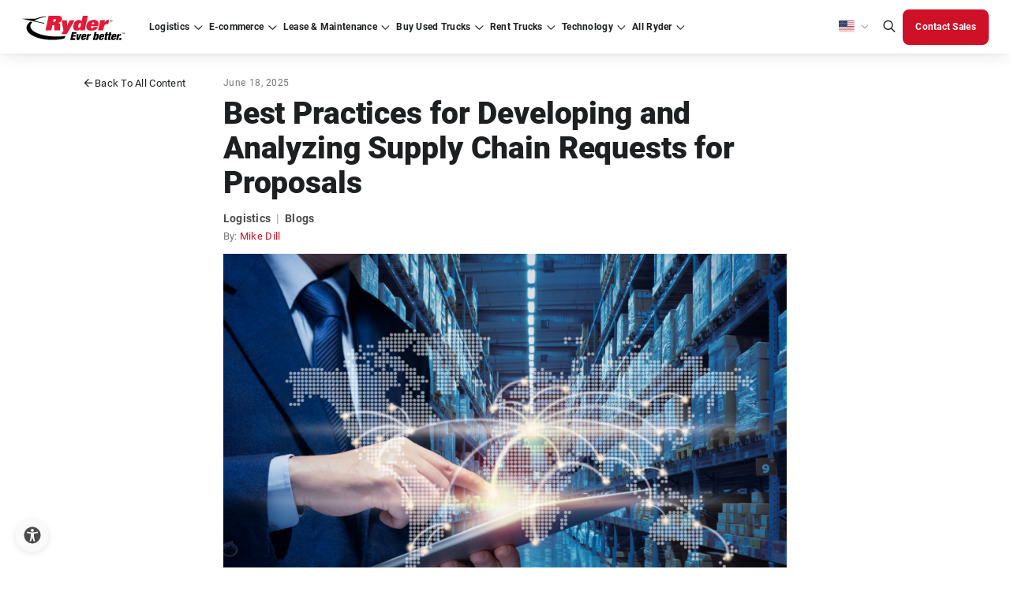

--- FILE ---
content_type: text/html; charset=utf-8
request_url: https://www.ryder.com/en-us/insights/blogs/logistics/best-practices-supply-chain-rfp
body_size: 72419
content:




<!DOCTYPE html>
<html lang="en-US" class="cms--mode--normal">
<head>
    <script type="text/javascript">
        const ryderEnvName = 'PROD'
    </script>

    <meta charset="utf-8">
    <meta name="viewport" content="width=device-width, initial-scale=1">
    <meta http-equiv="X-UA-Compatible" content="IE=Edge" />
    <meta name="robots" content="index, follow, max-snippet:-1, max-image-preview:large, max-video-preview:-1" />
    <link rel="icon" type="image/x-icon" href="/assets/images/favicon.png" />

    <title>Developing Supply Chain Requests for Proposals | Ryder</title>

    <link rel="alternate" type="application/rss+xml" title="RSS" href="/en-us/api/rssfeed/showrssfeed" />

    <link rel="alternate" href="https://www.ryder.com/en-us/insights/blogs/logistics/best-practices-supply-chain-rfp" hreflang="en-us" />
 <link rel="alternate" href="https://www.ryder.com/en-us/insights/blogs/logistics/best-practices-supply-chain-rfp" hreflang="x-default" />


    
<script>
(function() {
  const cookieName = "CJA_REFERRER";
  const referrerValue = document.referrer;

  // Read existing cookie
  const existingCookie = document.cookie
    .split('; ')
    .find(cookie => cookie.startsWith(`${cookieName}=`));

  let cookieValue;

  if (existingCookie) {
    cookieValue = decodeURIComponent(existingCookie.split('=')[1]);
  } else {
    cookieValue = "Direct";

    if (referrerValue && !referrerValue.includes("ryder.com")) {
      cookieValue = referrerValue;
    }

    // Create cookie immediately
    document.cookie = `${cookieName}=${encodeURIComponent(cookieValue)}; path=/; SameSite=Lax`;
    console.log(`Cookie "${cookieName}" set to:`, cookieValue);
  }

  // Wait until DOM is loaded to update the hidden field
  document.addEventListener("DOMContentLoaded", function() {
    const hiddenField = document.querySelector(`[data-ryder-field-name="${cookieName}"]`);
    if (hiddenField) {
      hiddenField.value = cookieValue;
      console.log(`Hidden field "${cookieName}" updated to:`, cookieValue);
    }
  });
})();
</script>
<!-- Optimizely Experimentation -->
<script src="https://cdn.optimizely.com/js/21362120414.js"></script>
<!-- End Optimizely Experimentation --><link rel="dns-prefetch" href="//cdn.optimizely.com" />
<link rel="dns-prefetch" href="//code.jquery.com" />
<link rel="dns-prefetch" href="//www.google.com" />
<link rel="dns-prefetch" href="//www.googletagmanager.com" />
<link rel="dns-prefetch" href="//www.google-analytics.com" />
<link rel="dns-prefetch" href="//www.gstatic.com" />
<link rel="dns-prefetch" href="//js.monitor.azure.com" />
<link rel="dns-prefetch" href="//d10lpsik1i8c69.cloudfront.net" />
<link rel="dns-prefetch" href="//siteimproveanalytics.com" />
<link rel="dns-prefetch" href="//f.vimeocdn.com" /><!-- Google Tag Manager -->
<script>(function(w,d,s,l,i){w[l]=w[l]||[];w[l].push({'gtm.start':
new Date().getTime(),event:'gtm.js'});var f=d.getElementsByTagName(s)[0],
j=d.createElement(s),dl=l!='dataLayer'?'&l='+l:'';j.async=true;j.src=
'https://www.googletagmanager.com/gtm.js?id='+i+dl;f.parentNode.insertBefore(j,f);
})(window,document,'script','dataLayer','GTM-5ZK5QJX');</script>
<!-- End Google Tag Manager --><style>
/*Adding adjustment to form background until fixed in core code*/
.in-body-form {
    background: #FAFAFA !important;
}

/*TEMPORARILY added by Doug Couto to push the form down*/
.Form__Success{
width: 100%
}
.EPiServerForms .Form__Success .Form__Success__Message {
    background-color: #FFF !important;
    color: #333;
    font-size: larger;
    border-radius: 10px;
    text-align: center;
    border: thick;
    border-color: 555;
    -webkit-box-shadow: 0 5px 10px #333;
    -moz-box-shadow: 0 5px 10px #333;
    box-shadow: 0 5px 10px #333;
}


#b7bf3f65-e508-451b-8966-b834ce867f97 {
    margin-top: 20px;
}
  .embeddedServiceHelpButton .helpButton .embeddedServiceIcon {
    display: inline-block !important;
  }

@media screen and (min-width: 992px) {
    #b7bf3f65-e508-451b-8966-b834ce867f97 {
        margin-top: 50px;
    }
}


</style><meta name="format-detection" content="telephone=no" /><!-- idio Analytics Tracking Code -->
<script type="text/javascript">
    // Set client and delivery

    _iaq = [
        ['client', '61e62b3a341c4ac4ba2262209bc93cba'],
        ['delivery', 1325],
        ['track', 'consume']
    ];

    // Include the Idio Analytics JavaScript
    !function(d,s){var ia=d.createElement(s);ia.async=1,s=d.getElementsByTagName(s)[0],ia.src='//s.usea01.idio.episerver.net/ia.js',s.parentNode.insertBefore(ia,s)}(document,'script');
    // Include the Idio PDF Tracking JavaScript
    !function(t,e){var a=t.attachEvent?'on':'';t[a?'attachEvent':'addEventListener'](a+'click',function(t){for(t=t.srcElement||t.target;t&&'a'!==t.tagName&&'A'!==t.tagName&&!t.href;)t=t.parentNode;if(t){var a=t.href,n=e.protocol+'//'+e.host;0===a.indexOf(n)&&/\.pdf(\?|#|$)/i.test(a)&&_iaq.push(['track','consume',a])}})}(document,location);
</script>
<!-- / idio Analytics Tracking Code --><script async src='https://hat.thepointyspritesclub.com/i/31b61819c3ed6a8ca5bc0e93494fa986.js' data-ch='cheq4ppc' class='ct_clicktrue_31008' data-jsonp="onCheqResponse"> 
</script> 
    <link rel="stylesheet" href="/dist/main.677af54f.css" />
    <link rel="canonical" href="https://www.ryder.com/en-us/insights/blogs/logistics/best-practices-supply-chain-rfp" />
    <meta name="description" content="Learn best practices to put in place when crafting your next RFP, and the answers to look for that will help you find the best supply chain partner." />


        <!-- ADL script -->
<script src="
https://assets.adobedtm.com/40d35a6a553f/b44c31f3d21b/launch-6df02ecd7e49.min.js
" async></script>
    <!-- page head -->
    <link rel='stylesheet' type='text/css' data-f-resource='EPiServerForms.css' href='/Util/EPiServer.Forms/EPiServerForms.css' />
<script>
!function(T,l,y){var S=T.location,k="script",D="instrumentationKey",C="ingestionendpoint",I="disableExceptionTracking",E="ai.device.",b="toLowerCase",w="crossOrigin",N="POST",e="appInsightsSDK",t=y.name||"appInsights";(y.name||T[e])&&(T[e]=t);var n=T[t]||function(d){var g=!1,f=!1,m={initialize:!0,queue:[],sv:"5",version:2,config:d};function v(e,t){var n={},a="Browser";return n[E+"id"]=a[b](),n[E+"type"]=a,n["ai.operation.name"]=S&&S.pathname||"_unknown_",n["ai.internal.sdkVersion"]="javascript:snippet_"+(m.sv||m.version),{time:function(){var e=new Date;function t(e){var t=""+e;return 1===t.length&&(t="0"+t),t}return e.getUTCFullYear()+"-"+t(1+e.getUTCMonth())+"-"+t(e.getUTCDate())+"T"+t(e.getUTCHours())+":"+t(e.getUTCMinutes())+":"+t(e.getUTCSeconds())+"."+((e.getUTCMilliseconds()/1e3).toFixed(3)+"").slice(2,5)+"Z"}(),iKey:e,name:"Microsoft.ApplicationInsights."+e.replace(/-/g,"")+"."+t,sampleRate:100,tags:n,data:{baseData:{ver:2}}}}var h=d.url||y.src;if(h){function a(e){var t,n,a,i,r,o,s,c,u,p,l;g=!0,m.queue=[],f||(f=!0,t=h,s=function(){var e={},t=d.connectionString;if(t)for(var n=t.split(";"),a=0;a<n.length;a++){var i=n[a].split("=");2===i.length&&(e[i[0][b]()]=i[1])}if(!e[C]){var r=e.endpointsuffix,o=r?e.location:null;e[C]="https://"+(o?o+".":"")+"dc."+(r||"services.visualstudio.com")}return e}(),c=s[D]||d[D]||"",u=s[C],p=u?u+"/v2/track":d.endpointUrl,(l=[]).push((n="SDK LOAD Failure: Failed to load Application Insights SDK script (See stack for details)",a=t,i=p,(o=(r=v(c,"Exception")).data).baseType="ExceptionData",o.baseData.exceptions=[{typeName:"SDKLoadFailed",message:n.replace(/\./g,"-"),hasFullStack:!1,stack:n+"\nSnippet failed to load ["+a+"] -- Telemetry is disabled\nHelp Link: https://go.microsoft.com/fwlink/?linkid=2128109\nHost: "+(S&&S.pathname||"_unknown_")+"\nEndpoint: "+i,parsedStack:[]}],r)),l.push(function(e,t,n,a){var i=v(c,"Message"),r=i.data;r.baseType="MessageData";var o=r.baseData;return o.message='AI (Internal): 99 message:"'+("SDK LOAD Failure: Failed to load Application Insights SDK script (See stack for details) ("+n+")").replace(/\"/g,"")+'"',o.properties={endpoint:a},i}(0,0,t,p)),function(e,t){if(JSON){var n=T.fetch;if(n&&!y.useXhr)n(t,{method:N,body:JSON.stringify(e),mode:"cors"});else if(XMLHttpRequest){var a=new XMLHttpRequest;a.open(N,t),a.setRequestHeader("Content-type","application/json"),a.send(JSON.stringify(e))}}}(l,p))}function i(e,t){f||setTimeout(function(){!t&&m.core||a()},500)}var e=function(){var n=l.createElement(k);n.src=h;var e=y[w];return!e&&""!==e||"undefined"==n[w]||(n[w]=e),n.onload=i,n.onerror=a,n.onreadystatechange=function(e,t){"loaded"!==n.readyState&&"complete"!==n.readyState||i(0,t)},n}();y.ld<0?l.getElementsByTagName("head")[0].appendChild(e):setTimeout(function(){l.getElementsByTagName(k)[0].parentNode.appendChild(e)},y.ld||0)}try{m.cookie=l.cookie}catch(p){}function t(e){for(;e.length;)!function(t){m[t]=function(){var e=arguments;g||m.queue.push(function(){m[t].apply(m,e)})}}(e.pop())}var n="track",r="TrackPage",o="TrackEvent";t([n+"Event",n+"PageView",n+"Exception",n+"Trace",n+"DependencyData",n+"Metric",n+"PageViewPerformance","start"+r,"stop"+r,"start"+o,"stop"+o,"addTelemetryInitializer","setAuthenticatedUserContext","clearAuthenticatedUserContext","flush"]),m.SeverityLevel={Verbose:0,Information:1,Warning:2,Error:3,Critical:4};var s=(d.extensionConfig||{}).ApplicationInsightsAnalytics||{};if(!0!==d[I]&&!0!==s[I]){var c="onerror";t(["_"+c]);var u=T[c];T[c]=function(e,t,n,a,i){var r=u&&u(e,t,n,a,i);return!0!==r&&m["_"+c]({message:e,url:t,lineNumber:n,columnNumber:a,error:i}),r},d.autoExceptionInstrumented=!0}return m}(y.cfg);function a(){y.onInit&&y.onInit(n)}(T[t]=n).queue&&0===n.queue.length?(n.queue.push(a),n.trackPageView({})):a()}(window,document,{src: "https://js.monitor.azure.com/scripts/b/ai.2.gbl.min.js", crossOrigin: "anonymous", cfg: { instrumentationKey:'c5df9b18-a90d-47d9-8ec3-0c9b9f4c279c', disableCookiesUsage: false }});
</script>
<script>
_iaq = [ ['client', '61e62b3a341c4ac4ba2262209bc93cba'], ['track', 'consume'] ]; !function(d,s){var ia=d.createElement(s);ia.async=1,s=d.getElementsByTagName(s)[0],ia.src='//s.usea01.idio.episerver.net/ia.js',s.parentNode.insertBefore(ia,s)}(document,'script');
</script>
<script>
var epi = epi||{}; epi.EPiServer = epi.EPiServer||{}; epi.EPiServer.Forms = epi.EPiServer.Forms||{};
                    epi.EPiServer.Forms.InjectFormOwnJQuery = true;epi.EPiServer.Forms.OriginalJQuery = typeof jQuery !== 'undefined' ? jQuery : undefined;
</script>

      
    <meta property="og:title" content="Best Practices for Developing and Analyzing Supply Chain Requests for Proposals" />
    <meta property="og:local" content="en" />
    <meta property="og:type" content="website" />
    <meta property="og:url" content="https://www.ryder.com/en-us/insights/blogs/logistics/best-practices-supply-chain-rfp" />
    <meta property="og:image" content="https://www.ryder.com/globalassets/media/images/blog/supply-chain/blog-best-practices-for-developing-a-supply-chain-rfp.jpg" />
    <meta property="og:description" content="Learn best practices to put in place when crafting your next RFP, and the answers to look for that will help you find the best supply chain partner." />
    <meta property="og:site_name" content="Ryder Website" />
    <meta property="fb:admins" content="CHANGE FB:ADMINS" />

        <meta name="twitter:card" content="summary" />    <meta name="twitter:site" />    <meta name="twitter:title" content="Best Practices for Developing and Analyzing Supply Chain Requests for Proposals" />    <meta name="twitter:description" content="Learn best practices to put in place when crafting your next RFP, and the answers to look for that will help you find the best supply chain partner." />    <meta name="twitter:domain" content="www.ryder.com" />    <meta name="twitter:image" content="https://www.ryder.com/globalassets/media/images/blog/supply-chain/blog-best-practices-for-developing-a-supply-chain-rfp.jpg" />    <meta name="twitter:creator" />

    <link rel="stylesheet" href="/optimizely-styles.css?v=1.0.9510.37740" />

    

    <!--ryder-ui 27.7.3-alpha-->

                              <script>!function(e){var n="https://s.go-mpulse.net/boomerang/";if("False"=="True")e.BOOMR_config=e.BOOMR_config||{},e.BOOMR_config.PageParams=e.BOOMR_config.PageParams||{},e.BOOMR_config.PageParams.pci=!0,n="https://s2.go-mpulse.net/boomerang/";if(window.BOOMR_API_key="S5859-UVCNS-RTEDH-NJ4P3-FQEN8",function(){function e(){if(!o){var e=document.createElement("script");e.id="boomr-scr-as",e.src=window.BOOMR.url,e.async=!0,i.parentNode.appendChild(e),o=!0}}function t(e){o=!0;var n,t,a,r,d=document,O=window;if(window.BOOMR.snippetMethod=e?"if":"i",t=function(e,n){var t=d.createElement("script");t.id=n||"boomr-if-as",t.src=window.BOOMR.url,BOOMR_lstart=(new Date).getTime(),e=e||d.body,e.appendChild(t)},!window.addEventListener&&window.attachEvent&&navigator.userAgent.match(/MSIE [67]\./))return window.BOOMR.snippetMethod="s",void t(i.parentNode,"boomr-async");a=document.createElement("IFRAME"),a.src="about:blank",a.title="",a.role="presentation",a.loading="eager",r=(a.frameElement||a).style,r.width=0,r.height=0,r.border=0,r.display="none",i.parentNode.appendChild(a);try{O=a.contentWindow,d=O.document.open()}catch(_){n=document.domain,a.src="javascript:var d=document.open();d.domain='"+n+"';void(0);",O=a.contentWindow,d=O.document.open()}if(n)d._boomrl=function(){this.domain=n,t()},d.write("<bo"+"dy onload='document._boomrl();'>");else if(O._boomrl=function(){t()},O.addEventListener)O.addEventListener("load",O._boomrl,!1);else if(O.attachEvent)O.attachEvent("onload",O._boomrl);d.close()}function a(e){window.BOOMR_onload=e&&e.timeStamp||(new Date).getTime()}if(!window.BOOMR||!window.BOOMR.version&&!window.BOOMR.snippetExecuted){window.BOOMR=window.BOOMR||{},window.BOOMR.snippetStart=(new Date).getTime(),window.BOOMR.snippetExecuted=!0,window.BOOMR.snippetVersion=12,window.BOOMR.url=n+"S5859-UVCNS-RTEDH-NJ4P3-FQEN8";var i=document.currentScript||document.getElementsByTagName("script")[0],o=!1,r=document.createElement("link");if(r.relList&&"function"==typeof r.relList.supports&&r.relList.supports("preload")&&"as"in r)window.BOOMR.snippetMethod="p",r.href=window.BOOMR.url,r.rel="preload",r.as="script",r.addEventListener("load",e),r.addEventListener("error",function(){t(!0)}),setTimeout(function(){if(!o)t(!0)},3e3),BOOMR_lstart=(new Date).getTime(),i.parentNode.appendChild(r);else t(!1);if(window.addEventListener)window.addEventListener("load",a,!1);else if(window.attachEvent)window.attachEvent("onload",a)}}(),"".length>0)if(e&&"performance"in e&&e.performance&&"function"==typeof e.performance.setResourceTimingBufferSize)e.performance.setResourceTimingBufferSize();!function(){if(BOOMR=e.BOOMR||{},BOOMR.plugins=BOOMR.plugins||{},!BOOMR.plugins.AK){var n=""=="true"?1:0,t="",a="clmrxnqxzvm4e2l4uwdq-f-370d7c872-clientnsv4-s.akamaihd.net",i="false"=="true"?2:1,o={"ak.v":"39","ak.cp":"1469482","ak.ai":parseInt("916872",10),"ak.ol":"0","ak.cr":10,"ak.ipv":4,"ak.proto":"h2","ak.rid":"e89b4f","ak.r":38938,"ak.a2":n,"ak.m":"b","ak.n":"essl","ak.bpcip":"18.217.27.0","ak.cport":45754,"ak.gh":"23.55.170.146","ak.quicv":"","ak.tlsv":"tls1.3","ak.0rtt":"","ak.0rtt.ed":"","ak.csrc":"-","ak.acc":"","ak.t":"1769776519","ak.ak":"hOBiQwZUYzCg5VSAfCLimQ==QFcrhLoBnAlIA6fSVeIY21gqUeqCSts7QYGtwEGWiZY8dUFBFNBcBUNJl0C2bmXSoyT5L3IyvcpBhZvSb2UGlzKaQbWrXpG3E/ffrGl9dJD2VPDwniUf5RBCjEw/VX+8dxUijMaSvmK7gDMG1KCSdLfLHkw9SUb3YSCjWK8X+K9SwbkB4MGyxWVUbpW/uCwZCZJKBzlGMhdy/O8ZJ0rDLfcyF6CU13KivSAmUo9V9hBlgDiP/apa7QzYW6NBWnZWspuSQf0xOAknOZgX3ZB1rNuQ40dG+u7D0L/4WTiK7DSScQd+y/S2k7wMv0o2s1lZETzzxiz+2jKegEi6SBNVAxtt3dSJZzUaC2kmT0Gtcq6jLB9bD70iw2NQ+YzJCihqmS+ZrBrvyo4a1+ZwUpjOImhFXuAJwYPL2uQB5TrI9SU=","ak.pv":"150","ak.dpoabenc":"","ak.tf":i};if(""!==t)o["ak.ruds"]=t;var r={i:!1,av:function(n){var t="http.initiator";if(n&&(!n[t]||"spa_hard"===n[t]))o["ak.feo"]=void 0!==e.aFeoApplied?1:0,BOOMR.addVar(o)},rv:function(){var e=["ak.bpcip","ak.cport","ak.cr","ak.csrc","ak.gh","ak.ipv","ak.m","ak.n","ak.ol","ak.proto","ak.quicv","ak.tlsv","ak.0rtt","ak.0rtt.ed","ak.r","ak.acc","ak.t","ak.tf"];BOOMR.removeVar(e)}};BOOMR.plugins.AK={akVars:o,akDNSPreFetchDomain:a,init:function(){if(!r.i){var e=BOOMR.subscribe;e("before_beacon",r.av,null,null),e("onbeacon",r.rv,null,null),r.i=!0}return this},is_complete:function(){return!0}}}}()}(window);</script></head>
<body class="en-US">
    <!-- App Service: 3dab5b08b291 Instance: ln0ldlwk0005RP Build Vers: 1.0.9510.37740 -->
    
    
<!-- Google Tag Manager (noscript) -->
<noscript><iframe src="https://www.googletagmanager.com/ns.html?id=GTM-5ZK5QJX"
height="0" width="0" style="display:none;visibility:hidden"></iframe></noscript>
<!-- End Google Tag Manager (noscript) -->

    <input name="__RequestVerificationToken" type="hidden" value="CfDJ8NqPWzFYEpVHvkbxOZ-s8AeT32p13synvVYSmiNESYuATUZbyg37zfE2JNy8X8cY8ceM6lB3SJkrXyXCirxW2LetQ3BqdR5YgcS4c_IiVFc3jdULtftM38lxqH9nm1uvNAobO539fC8B6j1FbXr7BbQ" />

    <div id="react_0HNIVO9SVK54S"></div>

        <div class="sticky-container-wrapper">
            
<div class="sticky-container"><div>


<div id="react_0HNIVO9SVK54T"><div id="primary-global-header" data-reactroot=""><header class="container--fluid"><div class="wrapper--nav "><span class="box--shadow "></span><div class="header__logo"><a href="/en-us" hrefLang="en-US"><img src="/globalassets/media/logo/logo-ryder.svg" alt="Ryder logo" title="Ryder logo" width="131" height="32" loading="lazy"/></a></div><nav class="header__nav "><div class="nav__wrapper"><ul class="nav__links"><li class="nav__link dropdown  "><a tabindex="0" id="navigation-primary-logistics" href="/en-us/logistics/third-party-logistics" hrefLang="en-US" aria-expanded="false"><div>Logistics</div></a></li><li class="nav__link dropdown  "><a tabindex="0" id="navigation-primary-ecommerce" href="/en-us/e-commerce/e-commerce-fulfillment" hrefLang="en-US" title="E-commerce" aria-expanded="false"><div>E-commerce</div></a></li><li class="nav__link dropdown  "><a tabindex="0" id="navigation-primary-lease" href="/en-us/fleet-leasing" hrefLang="en-US" aria-expanded="false"><div>Lease &amp; Maintenance</div></a></li><li class="nav__link dropdown  "><a tabindex="0" id="navigation-primary-uvs" href="/en-us/used-trucks" hrefLang="en-US" title="Buy Used Trucks" target="_self" aria-expanded="false"><div>Buy Used Trucks</div></a></li><li class="nav__link dropdown  "><a tabindex="0" id="navigation-primary-rent" href="/en-us/rent-trucks" hrefLang="en-US" aria-expanded="false"><div>Rent Trucks</div></a></li><li class="nav__link dropdown  "><a tabindex="0" id="navigation-primary-technology" href="/en-us/technology" hrefLang="en-US" title="Technology" aria-expanded="false"><div>Technology</div></a></li><li class="nav__link dropdown  "><a tabindex="0" id="navigation-primary-allryder" href="/en-us" hrefLang="en-US" aria-expanded="false"><div>All Ryder</div></a></li></ul></div><div class="nav__rightSection"><div class="rightSection__langMenu "><div role="button" aria-label="Language dropdown" aria-describedby="descriptionDropDown" class="langMenu__selectLang" aria-expanded="false" tabindex="0"><i class="icon flag-us"></i></div><div id="descriptionDropDown" style="display:none">Select language from dropdown using arrow keys</div><ul role="menu" class="langMenu__option"><li tabindex="0" role="menuitem" class="option__lang"><i class="icon flag-us"></i>en-US</li><li tabindex="0" role="menuitem" class="option__lang"><i class="icon flag-mx"></i>es-MX</li><li tabindex="0" role="menuitem" class="option__lang"><i class="icon flag-ca"></i>en-CA</li><li tabindex="0" role="menuitem" class="option__lang"><i class="icon flag-ca"></i>fr-CA</li></ul></div><div class="rightSection__langMenu--mobile  "><button aria-label="US | English" aria-describedby="descriptionDropDown" class="langMenu__selectLang--mobile body--micro langFooter-btn body--reg--bold" aria-expanded="false">US | English</button><ul class="langMenu__option--mobile" role="menu"><li tabindex="0" role="menuitem" class="option__lang--mobile">US | English</li><li tabindex="0" role="menuitem" class="option__lang--mobile">MX | Spanish</li><li tabindex="0" role="menuitem" class="option__lang--mobile">CA | English</li><li tabindex="0" role="menuitem" class="option__lang--mobile">CA | French</li></ul></div><div><button class="search-bar__icon-header" aria-label="Global Search" tabindex="0"><i class="icon search"></i></button></div><div class="rightSection__btnWrapper"></div></div></nav><div class="d-flex align-items-center"><button class="search-bar__icon-header mobile" tabindex="0" aria-label="Global Search"><i class="icon search"></i></button><div class="burger-btn  " role="button" aria-label="Global Search" tabindex="0"></div></div></div><div class="new-search-bar "><div class="container--custom d-flex justify-content-center py-4 "><div class="col-12 d-flex align-items-end"><div class="new-search-bar-search"><label class="body--lg" for="id-d84b">Search All Ryder</label><input type="search" tabindex="-1" id="id-d84b" aria-label="Search All Ryder" class="input__text search-bar__input" autoComplete="off" value="" placeholder="Search"/></div><div class="search-bar__button"><button class="btn btn--mobile-no-hover btn--solid btn--md btn--primary clr--white bg--red-1 brd--red-1 clr--white--hover bg--red-4--hover brd--red-4--hover clr--white--focus bg--red-1--focus brd--red-1--focus clr--white--active bg--red-3--active brd--red-1--active clr--gray-3--disabled bg--gray-1--disabled brd--gray-1--disabled btn--iconRight     " aria-label="Search All Ryder" tabindex="-1"><span class="btn--content"><span class="btn--label mobile-hidden">Search All Ryder</span><i class="btn--icon icon search"></i></span></button></div></div></div></div><div class="search-suggestions-wrapper with-title "><div class="container--custom py-4"><div class="search-suggestions-title mb-3"><div class="body--sm body--reg--bold clr--gray-4"></div></div><div class="search-suggestions"></div></div></div><div class="menu-content "><div class="menu-content__wrapper"><div class="menu-content__mainBox bottom"><div class="menu-content__mainLink "><div>Logistics</div></div><div class="menu-content__phone"><a class="body--sm" href="tel:888-706-1243" tabindex="-1">888-706-1243</a></div><ul class="menu-content__links "><li class="menu-content__link"><a tabindex="-1" id="navigation-secondary-logistics-supplychain" href="/en-us/logistics/third-party-logistics" hrefLang="en-US" title="Supply Chain Logistics" target="_self" aria-expanded="false"><div>Supply Chain Logistics</div></a></li><li class="menu-content__link"><a tabindex="-1" id="navigation-secondary-logistics-warehouse-and-distribution" href="/en-us/logistics/warehousing-distribution" hrefLang="en-US" title="Warehousing &amp; Distribution Overview" target="_self" aria-expanded="false"><div>Warehousing &amp; Distribution Overview</div></a></li><li class="menu-content__link"><a tabindex="-1" id="navigation-secondary-logistics-transportationoverview" href="/en-us/logistics/transportation-logistics" hrefLang="en-US" title="Transportation Overview" target="_self" aria-expanded="false"><div>Transportation Overview</div></a></li><li class="menu-content__link"><a tabindex="-1" id="navigation-secondary-logistics-industries" href="/en-us/logistics/industries" hrefLang="en-US" title="Industries Overview" target="_self" aria-expanded="false"><div>Industries Overview</div></a></li></ul><div class="menu-content__cta "><div class="menu-content__mobileBtn"><button class="body--sm body--sm--bold clr--gray-4 return--btn">Back to main menu</button></div><div class="menu-content__btns"><a id="navigation-secondary-logistics-featured-trackdelivery" class="btn btn--mobile-no-hover btn--outlined btn--sm btn--primary clr--red-1 bg--undefined brd--red-3 clr--undefined--hover bg--red-2--hover brd--undefined--hover clr--undefined--focus bg--undefined--focus brd--undefined--focus clr--undefined--active bg--red-2--active brd--undefined--active clr--gray-3--disabled bg--undefined--disabled brd--gray-2--disabled      " tabindex="-1" href="/en-us/logistics/last-mile-delivery/tracking" target="_self" title="Track Last Mile Delivery"><span class="btn--content"><span class="btn--label ">Track Last Mile Delivery</span></span></a></div><div class="menu-content__phone"><a class="body--sm" href="tel:888-706-1243" tabindex="-1">888-706-1243</a></div></div></div><div class="menu-content__subBox top"><div class="menu-content__mainLink "><div>Warehousing &amp; Fulfillment</div></div><div class="menu-content__cta menu-sub__cta"><div class="menu-content__mobileBtn"><button class="body--sm body--sm--bold clr--gray-4 return--btn">Back to main menu</button></div><div class="menu-content__btns"></div></div><ul class="menu-content__links linkMobile--hidden"><li class="menu-content__link"><a tabindex="-1" id="navigation-secondary-logistics-warehouse" href="/en-us/logistics/warehousing-distribution" hrefLang="en-US" title="Overview" target="_self" aria-expanded="false"><div>Overview</div></a></li><li class="menu-content__link"><a tabindex="-1" id="navigation-secondary-logistics-warehouseautomation" href="/en-us/technology/warehouse-automation" hrefLang="en-US" title="Warehouse Automation" target="_self" aria-expanded="false"><div>Warehouse Automation</div></a></li><li class="menu-content__link"><a tabindex="-1" id="navigation-secondary-logistics-omnichannel" href="/en-us/logistics/omnichannel-fulfillment" hrefLang="en-US" title="Omnichannel Fulfillment" target="_self" aria-expanded="false"><div>Omnichannel Fulfillment</div></a></li><li class="menu-content__link"><a tabindex="-1" id="navigation-secondary-logistics-e-commerce fulfillment" href="/en-us/e-commerce/e-commerce-fulfillment" hrefLang="en-US" title="E-commerce Fulfillment" target="_self" aria-expanded="false"><div>E-commerce Fulfillment</div></a></li><li class="menu-content__link"><a tabindex="-1" id="navigation-secondary-logistics-retail-fulfillment" href="/en-us/logistics/omnichannel-fulfillment/retail-fulfillment" hrefLang="en-US" title="Retail Fulfillment" target="_self" aria-expanded="false"><div>Retail Fulfillment</div></a></li><li class="menu-content__link"><a tabindex="-1" id="navigation-secondary-logistics-wholesale-fulfillment" href="/en-us/logistics/omnichannel-fulfillment/wholesale-fulfillment" hrefLang="en-US" title="Wholesale Fulfillment" target="_self" aria-expanded="false"><div>Wholesale Fulfillment</div></a></li><li class="menu-content__link"><a tabindex="-1" id="navigation-secondary-logistics-last-mile-delivery" href="/en-us/logistics/last-mile-delivery" hrefLang="en-US" title="Last Mile Delivery" target="_self" aria-expanded="false"><div>Last Mile Delivery</div></a></li><li class="menu-content__link"><a tabindex="-1" id="navigation-secondary-logistics-white-glove-delivery" href="/en-us/logistics/last-mile-delivery/white-glove-delivery" hrefLang="en-US" title="White Glove Delivery" target="_self" aria-expanded="false"><div>White Glove Delivery</div></a></li></ul></div><div class="menu-content__subBox top"><div class="menu-content__mainLink "><div>Services</div></div><div class="menu-content__cta menu-sub__cta"><div class="menu-content__mobileBtn"><button class="body--sm body--sm--bold clr--gray-4 return--btn">Back to main menu</button></div><div class="menu-content__btns"></div></div><ul class="menu-content__links linkMobile--hidden"><li class="menu-content__link"><a tabindex="-1" id="" href="/en-us/logistics/co-packaging" hrefLang="en-US" title="Co-Packaging Overview" aria-expanded="false"><div>Co-Packaging Overview</div></a></li><li class="menu-content__link"><a tabindex="-1" id="" href="/en-us/logistics/co-packaging/contract-manufacturing" hrefLang="en-US" title="Contract Manufacturing" aria-expanded="false"><div>Contract Manufacturing</div></a></li><li class="menu-content__link"><a tabindex="-1" id="navigation-secondary-logistics-value-added-services" href="/en-us/logistics/value-added-services" hrefLang="en-US" title="Value Added Services" target="_self" aria-expanded="false"><div>Value Added Services</div></a></li></ul></div><div class="menu-content__subBox top"><div class="menu-content__mainLink "><div>Transportation</div></div><div class="menu-content__cta menu-sub__cta"><div class="menu-content__mobileBtn"><button class="body--sm body--sm--bold clr--gray-4 return--btn">Back to main menu</button></div><div class="menu-content__btns"></div></div><ul class="menu-content__links linkMobile--hidden"><li class="menu-content__link"><a tabindex="-1" id="navigation-secondary-logistics-transportaion-logistics" href="/en-us/logistics/transportation-logistics" hrefLang="en-US" title="Overview" target="_self" aria-expanded="false"><div>Overview</div></a></li><li class="menu-content__link"><a tabindex="-1" id="navigation-secondary-logistics-dedicated" href="/en-us/logistics/transportation-logistics/dedicated-transportation" hrefLang="en-US" title="Dedicated Transportation" target="_self" aria-expanded="false"><div>Dedicated Transportation</div></a></li><li class="menu-content__link"><a tabindex="-1" id="navigation-secondary-logistics-transportationmanagement" href="/en-us/logistics/transportation-logistics/transportation-management" hrefLang="en-US" title="Transportation Management" target="_self" aria-expanded="false"><div>Transportation Management</div></a></li><li class="menu-content__link"><a tabindex="-1" id="navigation-secondary-logistics-freight" href="/en-us/logistics/transportation-logistics/freight-brokerage" hrefLang="en-US" title="Freight Brokerage" target="_self" aria-expanded="false"><div>Freight Brokerage</div></a></li><li class="menu-content__link"><a tabindex="-1" id="navigation-secondary-logistics-becomeacarrier" href="/en-us/logistics/transportation-logistics/freight-brokerage/carriers" hrefLang="en-US" title="Become a Carrier" aria-expanded="false"><div>Become a Carrier</div></a></li><li class="menu-content__link"><a tabindex="-1" id="navigation-secondary-logistics-drayage" href="/en-us/logistics/transportation-logistics/drayage" hrefLang="en-US" title="Drayage" target="_self" aria-expanded="false"><div>Drayage</div></a></li><li class="menu-content__link"><a tabindex="-1" id="" href="/en-us/logistics/transportation-logistics/cross-border" hrefLang="en-US" title="Cross Border" aria-expanded="false"><div>Cross Border</div></a></li></ul></div><div class="menu-content__subBox top"><div class="menu-content__mainLink "><div>Industries</div></div><div class="menu-content__cta menu-sub__cta"><div class="menu-content__mobileBtn"><button class="body--sm body--sm--bold clr--gray-4 return--btn">Back to main menu</button></div><div class="menu-content__btns"></div></div><ul class="menu-content__links linkMobile--hidden"><li class="menu-content__link"><a tabindex="-1" id="navigation-secondary-logistics-industriesoverview" href="/en-us/logistics/industries" hrefLang="en-US" title="Overview" aria-expanded="false"><div>Overview</div></a></li><li class="menu-content__link"><a tabindex="-1" id="navigation-secondary-logistics-industry-automotive" href="/en-us/logistics/industries/automotive" hrefLang="en-US" title="Automotive" target="_self" aria-expanded="false"><div>Automotive</div></a></li><li class="menu-content__link"><a tabindex="-1" id="navigation-secondary-logistics-industry-cpg" href="/en-us/logistics/industries/consumer-packaged-goods" hrefLang="en-US" title="Consumer Packaged Goods" target="_self" aria-expanded="false"><div>Consumer Packaged Goods</div></a></li><li class="menu-content__link"><a tabindex="-1" id="navigation-secondary-logistics-industry-fb" href="/en-us/logistics/industries/food-and-beverage" hrefLang="en-US" title="Food &amp; Beverage" target="_self" aria-expanded="false"><div>Food &amp; Beverage</div></a></li><li class="menu-content__link"><a tabindex="-1" id="navigation-secondary-logistics-industry-health" href="/en-us/logistics/industries/healthcare" hrefLang="en-US" title="Healthcare" target="_self" aria-expanded="false"><div>Healthcare</div></a></li><li class="menu-content__link"><a tabindex="-1" id="navigation-secondary-logistics-industry-industrial" href="/en-us/logistics/industries/industrial" hrefLang="en-US" title="Industrial" target="_self" aria-expanded="false"><div>Industrial</div></a></li><li class="menu-content__link"><a tabindex="-1" id="navigation-secondary-logistics-industry-retail" href="/en-us/logistics/industries/retail" hrefLang="en-US" title="Retail" target="_self" aria-expanded="false"><div>Retail</div></a></li><li class="menu-content__link"><a tabindex="-1" id="navigation-secondary-logistics-industry-tech" href="/en-us/logistics/industries/technology" hrefLang="en-US" title="Technology" target="_self" aria-expanded="false"><div>Technology</div></a></li><li class="menu-content__link"><a tabindex="-1" id="navigation-secondary-logistics-industry-energy" href="/en-us/logistics/industries/energy" hrefLang="en-US" title="Energy" target="_self" aria-expanded="false"><div>Energy</div></a></li></ul></div></div></div><div class="menu-content "><div class="menu-content__wrapper"><div class="menu-content__mainBox bottom"><div class="menu-content__mainLink "><div>E-commerce</div></div><div class="menu-content__phone"><a class="body--sm" href="tel:888-885-1958" tabindex="-1">888-885-1958</a></div><ul class="menu-content__links "><li class="menu-content__link"><a tabindex="-1" id="navigation-secondary-ecommerce-ecomm-overview" href="/en-us/e-commerce/e-commerce-fulfillment" hrefLang="en-US" title="E-commerce Fulfillment Overview" target="_self" aria-expanded="false"><div>E-commerce Fulfillment Overview</div></a></li><li class="menu-content__link"><a tabindex="-1" id="navigation-secondary-ecommerce-ecomm-fulfillment-centers" href="/en-us/e-commerce/fulfillment-centers" hrefLang="en-US" title="Fulfillment Centers" target="_self" aria-expanded="false"><div>Fulfillment Centers</div></a></li><li class="menu-content__link"><a tabindex="-1" id="navigation-secondary-ecommerce-fulfillment-platform" href="/en-us/technology/rydership" hrefLang="en-US" title="Fulfillment Platform" target="_self" aria-expanded="false"><div>Fulfillment Platform</div></a></li></ul><div class="menu-content__cta "><div class="menu-content__mobileBtn"><button class="body--sm body--sm--bold clr--gray-4 return--btn">Back to main menu</button></div><div class="menu-content__btns"><a id="navigation-secondary-ecommerce-featured-contact-sales" class="btn btn--mobile-no-hover btn--outlined btn--sm btn--primary clr--red-1 bg--undefined brd--red-3 clr--undefined--hover bg--red-2--hover brd--undefined--hover clr--undefined--focus bg--undefined--focus brd--undefined--focus clr--undefined--active bg--red-2--active brd--undefined--active clr--gray-3--disabled bg--undefined--disabled brd--gray-2--disabled      " tabindex="-1" href="/en-us/e-commerce/e-commerce-fulfillment#contact-form" target="_self" title="Contact Sales"><span class="btn--content"><span class="btn--label ">Contact Sales</span></span></a></div><div class="menu-content__phone"><a class="body--sm" href="tel:888-885-1958" tabindex="-1">888-885-1958</a></div></div></div><div class="menu-content__subBox top"><div class="menu-content__mainLink "><div>E-commerce Fulfillment Services</div></div><div class="menu-content__cta menu-sub__cta"><div class="menu-content__mobileBtn"><button class="body--sm body--sm--bold clr--gray-4 return--btn">Back to main menu</button></div><div class="menu-content__btns"></div></div><ul class="menu-content__links linkMobile--hidden"><li class="menu-content__link"><a tabindex="-1" id="navigation-secondary-ecommerce-ecomm-inventory-management" href="/en-us/e-commerce/inventory-management" hrefLang="en-US" title="Inventory Management" target="_self" aria-expanded="false"><div>Inventory Management</div></a></li><li class="menu-content__link"><a tabindex="-1" id="navigation-secondary-ecommerce-ecomm-order-fulfillment" href="/en-us/e-commerce/order-fulfillment" hrefLang="en-US" title="Order Fulfillment" target="_self" aria-expanded="false"><div>Order Fulfillment</div></a></li><li class="menu-content__link"><a tabindex="-1" id="navigation-secondary-ecommerce-ecomm-shipping-order-delivery" href="/en-us/e-commerce/shipping-order-delivery" hrefLang="en-US" title="Shipping &amp; Order Delivery" aria-expanded="false"><div>Shipping &amp; Order Delivery</div></a></li><li class="menu-content__link"><a tabindex="-1" id="navigation-secondary-ecommerce-ecomm-returns-management" href="/en-us/e-commerce/returns-management" hrefLang="en-US" title="Returns Management" target="_self" aria-expanded="false"><div>Returns Management</div></a></li><li class="menu-content__link"><a tabindex="-1" id="navigation-secondary-ecommerce-ecomm-value-added-services" href="/en-us/e-commerce/value-added-services" hrefLang="en-US" title="Value Added Services" target="_self" aria-expanded="false"><div>Value Added Services</div></a></li><li class="menu-content__link"><a tabindex="-1" id="navigation-secondary-ecommerce-ecomm-pick-pack" href="/en-us/e-commerce/pick-and-pack" hrefLang="en-US" title="Pick and Pack" aria-expanded="false"><div>Pick and Pack</div></a></li><li class="menu-content__link"><a tabindex="-1" id="navigation-secondary-ecommerce-ecomm-kitting" href="/en-us/e-commerce/kitting" hrefLang="en-US" title="Kitting" aria-expanded="false"><div>Kitting</div></a></li></ul></div><div class="menu-content__subBox top"><div class="menu-content__mainLink "><div>Partners</div></div><div class="menu-content__cta menu-sub__cta"><div class="menu-content__mobileBtn"><button class="body--sm body--sm--bold clr--gray-4 return--btn">Back to main menu</button></div><div class="menu-content__btns"></div></div><ul class="menu-content__links linkMobile--hidden"><li class="menu-content__link"><a tabindex="-1" id="navigation-secondary-ecommerce-ecomm-become-a-partner" href="/en-us/e-commerce/become-a-partner" hrefLang="en-US" title="Become a Partner" target="_self" aria-expanded="false"><div>Become a Partner</div></a></li><li class="menu-content__link"><a tabindex="-1" id="navigation-secondary-ecommerce-ecomm-partner-directory" href="https://partnerdirectory.ryder.com/" hrefLang="en-US" title="Partner Directory" target="_blank" aria-expanded="false"><div>Partner Directory</div></a></li></ul></div><div class="menu-content__subBox top"><div class="menu-content__mainLink "><div>Industries</div></div><div class="menu-content__cta menu-sub__cta"><div class="menu-content__mobileBtn"><button class="body--sm body--sm--bold clr--gray-4 return--btn">Back to main menu</button></div><div class="menu-content__btns"></div></div><ul class="menu-content__links linkMobile--hidden"><li class="menu-content__link"><a tabindex="-1" id="navigation-secondary-ecommerce-ecomm-industries" href="/en-us/e-commerce/e-commerce-industries" hrefLang="en-US" title="Industries Overview" target="_self" aria-expanded="false"><div>Industries Overview</div></a></li></ul></div><div class="menu-content__subBox top"><div class="menu-content__mainLink "><div>Insights</div></div><div class="menu-content__cta menu-sub__cta"><div class="menu-content__mobileBtn"><button class="body--sm body--sm--bold clr--gray-4 return--btn">Back to main menu</button></div><div class="menu-content__btns"></div></div><ul class="menu-content__links linkMobile--hidden"><li class="menu-content__link"><a tabindex="-1" id="navigation-secondary-ecommerce-ecomm-blogs-other-content" href="/en-us/insights?category=E-Commerce" hrefLang="en-US" title="Blogs &amp; Other Content" target="_self" aria-expanded="false"><div>Blogs &amp; Other Content</div></a></li></ul></div></div></div><div class="menu-content "><div class="menu-content__wrapper"><div class="menu-content__mainBox bottom"><div class="menu-content__mainLink "><div>Lease &amp; Maintenance</div></div><div class="menu-content__phone"><a class="body--sm" href="tel:855-785-5671" tabindex="-1">855-785-5671</a></div><ul class="menu-content__links "><li class="menu-content__link"><a tabindex="-1" id="navigation-secondary-lease-leaseoverview" href="/en-us/fleet-leasing" hrefLang="en-US" title="Leasing Overview" target="_self" aria-expanded="false"><div>Leasing Overview</div></a></li><li class="menu-content__link"><a tabindex="-1" id="navigation-secondary-lease-maintenanceoverview" href="/en-us/fleet-maintenance" hrefLang="en-US" title="Maintenance Overview" target="_self" aria-expanded="false"><div>Maintenance Overview</div></a></li><li class="menu-content__link"><a tabindex="-1" id="navigation-secondary-lease-lease-promotions" href="/en-us/fleet-leasing/promotions" hrefLang="en-US" title="Promotions" target="_self" aria-expanded="false"><div>Promotions</div></a></li><li class="menu-content__link"><a tabindex="-1" id="navigation-secondary-lease-lease-locations" href="/en-us/locations/us?svc=Maintenance" hrefLang="en-US" title="Locations" target="_self" aria-expanded="false"><div>Locations</div></a></li></ul><div class="menu-content__cta "><div class="menu-content__mobileBtn"><button class="body--sm body--sm--bold clr--gray-4 return--btn">Back to main menu</button></div><div class="menu-content__btns"><a id="navigation-secondary-lease-featured-lease-a-truck" class="btn btn--mobile-no-hover btn--outlined btn--sm btn--primary clr--red-1 bg--undefined brd--red-3 clr--undefined--hover bg--red-2--hover brd--undefined--hover clr--undefined--focus bg--undefined--focus brd--undefined--focus clr--undefined--active bg--red-2--active brd--undefined--active clr--gray-3--disabled bg--undefined--disabled brd--gray-2--disabled      " tabindex="-1" href="/en-us/fleet-leasing" target="_self" title="Lease a Truck"><span class="btn--content"><span class="btn--label ">Lease a Truck</span></span></a></div><div class="menu-content__phone"><a class="body--sm" href="tel:855-785-5671" tabindex="-1">855-785-5671</a></div></div></div><div class="menu-content__subBox top"><div class="menu-content__mainLink "><div>Vans</div></div><div class="menu-content__cta menu-sub__cta"><div class="menu-content__mobileBtn"><button class="body--sm body--sm--bold clr--gray-4 return--btn">Back to main menu</button></div><div class="menu-content__btns"></div></div><ul class="menu-content__links linkMobile--hidden"><li class="menu-content__link"><a tabindex="-1" id="navigation-secondary-lease-vans" href="/en-us/fleet-leasing/vans" hrefLang="en-US" title="All Vans" target="_self" aria-expanded="false"><div>All Vans</div></a></li><li class="menu-content__link"><a tabindex="-1" id="navigation-secondary-lease-sprinter" href="/en-us/fleet-leasing/vans/sprinter-vans" hrefLang="en-US" title="Sprinter" target="_self" aria-expanded="false"><div>Sprinter</div></a></li><li class="menu-content__link"><a tabindex="-1" id="navigation-secondary-lease-electric" href="/en-us/fleet-leasing/vans/electric-vans" hrefLang="en-US" title="Electric" target="_self" aria-expanded="false"><div>Electric</div></a></li></ul></div><div class="menu-content__subBox top"><div class="menu-content__mainLink "><div>Trucks</div></div><div class="menu-content__cta menu-sub__cta"><div class="menu-content__mobileBtn"><button class="body--sm body--sm--bold clr--gray-4 return--btn">Back to main menu</button></div><div class="menu-content__btns"></div></div><ul class="menu-content__links linkMobile--hidden"><li class="menu-content__link"><a tabindex="-1" id="navigation-secondary-lease-trucks" href="/en-us/fleet-leasing/trucks" hrefLang="en-US" title="All Trucks" target="_self" aria-expanded="false"><div>All Trucks</div></a></li><li class="menu-content__link"><a tabindex="-1" id="navigation-secondary-lease-box" href="/en-us/fleet-leasing/trucks/box-trucks" hrefLang="en-US" title="Box" target="_self" aria-expanded="false"><div>Box</div></a></li><li class="menu-content__link"><a tabindex="-1" id="navigation-secondary-lease-refrigeratedbox" href="/en-us/fleet-leasing/trucks/refrigerated-box-trucks" hrefLang="en-US" title="Refrigerated Box" target="_self" aria-expanded="false"><div>Refrigerated Box</div></a></li><li class="menu-content__link"><a tabindex="-1" id="navigation-secondary-lease-straight" href="/en-us/fleet-leasing/trucks/straight-trucks" hrefLang="en-US" title="Straight" target="_self" aria-expanded="false"><div>Straight</div></a></li><li class="menu-content__link"><a tabindex="-1" id="navigation-secondary-lease-refrigeratedstraight" href="/en-us/fleet-leasing/trucks/refrigerated-straight-trucks" hrefLang="en-US" title="Refrigerated Straight" target="_self" aria-expanded="false"><div>Refrigerated Straight</div></a></li><li class="menu-content__link"><a tabindex="-1" id="navigation-secondary-lease-stake" href="/en-us/fleet-leasing/trucks/stake-trucks" hrefLang="en-US" title="Stake" target="_self" aria-expanded="false"><div>Stake</div></a></li><li class="menu-content__link"><a tabindex="-1" id="" href="/en-us/fleet-leasing/trucks/electric-box-trucks" hrefLang="en-US" title="Electric Box" aria-expanded="false"><div>Electric Box</div></a></li></ul></div><div class="menu-content__subBox top"><div class="menu-content__mainLink "><div>Semi Trucks</div></div><div class="menu-content__cta menu-sub__cta"><div class="menu-content__mobileBtn"><button class="body--sm body--sm--bold clr--gray-4 return--btn">Back to main menu</button></div><div class="menu-content__btns"></div></div><ul class="menu-content__links linkMobile--hidden"><li class="menu-content__link"><a tabindex="-1" id="navigation-secondary-lease-semitrucks" href="/en-us/fleet-leasing/semi-trucks" hrefLang="en-US" title="All Semi Trucks" target="_self" aria-expanded="false"><div>All Semi Trucks</div></a></li><li class="menu-content__link"><a tabindex="-1" id="navigation-secondary-lease-single-axle" href="/en-us/fleet-leasing/semi-trucks/single-axle-tractors" hrefLang="en-US" title="Single-Axle" target="_self" aria-expanded="false"><div>Single-Axle</div></a></li><li class="menu-content__link"><a tabindex="-1" id="navigation-secondary-lease-tandem-axle-sleeper" href="/en-us/fleet-leasing/semi-trucks/tandem-axle-sleeper-tractors" hrefLang="en-US" title="Tandem-Axle Sleeper" target="_self" aria-expanded="false"><div>Tandem-Axle Sleeper</div></a></li><li class="menu-content__link"><a tabindex="-1" id="navigation-secondary-lease-tandem-axle" href="/en-us/fleet-leasing/semi-trucks/tandem-axle-tractors" hrefLang="en-US" title="Tandem-Axle" target="_self" aria-expanded="false"><div>Tandem-Axle</div></a></li><li class="menu-content__link"><a tabindex="-1" id="" href="/en-us/fleet-leasing/semi-trucks/electric-semi-trucks" hrefLang="en-US" title="Electric Semi" aria-expanded="false"><div>Electric Semi</div></a></li></ul></div><div class="menu-content__subBox top"><div class="menu-content__mainLink "><div>Trailers</div></div><div class="menu-content__cta menu-sub__cta"><div class="menu-content__mobileBtn"><button class="body--sm body--sm--bold clr--gray-4 return--btn">Back to main menu</button></div><div class="menu-content__btns"></div></div><ul class="menu-content__links linkMobile--hidden"><li class="menu-content__link"><a tabindex="-1" id="navigation-secondary-lease-trailers" href="/en-us/fleet-leasing/trailers" hrefLang="en-US" title="All Trailers" target="_self" aria-expanded="false"><div>All Trailers</div></a></li><li class="menu-content__link"><a tabindex="-1" id="navigation-secondary-lease-flatbed" href="/en-us/fleet-leasing/trailers/flatbed-trailers" hrefLang="en-US" title="Flatbed" target="_self" aria-expanded="false"><div>Flatbed</div></a></li><li class="menu-content__link"><a tabindex="-1" id="navigation-secondary-lease-dry-van" href="/en-us/fleet-leasing/trailers/dry-van-trailers" hrefLang="en-US" title="Dry Van" target="_self" aria-expanded="false"><div>Dry Van</div></a></li><li class="menu-content__link"><a tabindex="-1" id="navigation-secondary-lease-refrigerated-trailer" href="/en-us/fleet-leasing/trailers/refrigerated-trailers" hrefLang="en-US" title="Refrigerated" target="_self" aria-expanded="false"><div>Refrigerated</div></a></li></ul></div></div></div><div class="menu-content "><div class="menu-content__wrapper"><div class="menu-content__mainBox bottom"><div class="menu-content__mainLink "><div>Buy Used Trucks</div></div><div class="menu-content__phone"><a class="body--sm" href="tel:855-643-7072" tabindex="-1">855-643-7072</a></div><ul class="menu-content__links "><li class="menu-content__link"><a tabindex="-1" id="navigation-secondary-uvs-overview" href="/en-us/used-trucks" hrefLang="en-US" title="Used Vehicle Overview" target="_self" aria-expanded="false"><div>Used Vehicle Overview</div></a></li><li class="menu-content__link"><a tabindex="-1" id="navigation-secondary-uvs-promotions" href="/en-us/used-trucks/promotions" hrefLang="en-US" title="Promotions" aria-expanded="false"><div>Promotions</div></a></li><li class="menu-content__link"><a tabindex="-1" id="navigation-secondary-uvs-locations" href="/en-us/locations/us?svc=Used" hrefLang="en-US" title="Locations" aria-expanded="false"><div>Locations</div></a></li></ul><div class="menu-content__cta "><div class="menu-content__mobileBtn"><button class="body--sm body--sm--bold clr--gray-4 return--btn">Back to main menu</button></div><div class="menu-content__btns"><a id="navigation-secondary-uvs-featured-buy-trucks" class="btn btn--mobile-no-hover btn--outlined btn--sm btn--primary clr--red-1 bg--undefined brd--red-3 clr--undefined--hover bg--red-2--hover brd--undefined--hover clr--undefined--focus bg--undefined--focus brd--undefined--focus clr--undefined--active bg--red-2--active brd--undefined--active clr--gray-3--disabled bg--undefined--disabled brd--gray-2--disabled      " tabindex="-1" href="/en-us/used-trucks/inventory?geo=latlon%3d37.09024%7c-95.712891%7cUnited+States&amp;facets=vehicle_condition:Ryder+Certified;vehicle_condition:Ryder+Verified" title="Buy Trucks Inventory"><span class="btn--content"><span class="btn--label ">Buy Trucks</span></span></a></div><div class="menu-content__phone"><a class="body--sm" href="tel:855-643-7072" tabindex="-1">855-643-7072</a></div></div></div><div class="menu-content__subBox top"><div class="menu-content__mainLink "><div>Used Vehicles Information</div></div><div class="menu-content__cta menu-sub__cta"><div class="menu-content__mobileBtn"><button class="body--sm body--sm--bold clr--gray-4 return--btn">Back to main menu</button></div><div class="menu-content__btns"></div></div><ul class="menu-content__links linkMobile--hidden"><li class="menu-content__link"><a tabindex="-1" id="navigation-secondary-uvs-manufacturers" href="/en-us/used-trucks/manufacturers" hrefLang="en-US" title="Manufacturers" target="_self" aria-expanded="false"><div>Manufacturers</div></a></li><li class="menu-content__link"><a tabindex="-1" id="navigation-secondary-uvs-finance" href="/en-us/used-trucks/finance" hrefLang="en-US" title="Finance" target="_self" aria-expanded="false"><div>Finance</div></a></li><li class="menu-content__link"><a tabindex="-1" id="navigation-secondary-uvs-faq" href="/en-us/used-trucks/frequently-asked-questions" hrefLang="en-US" title="Frequently Asked Questions" target="_self" aria-expanded="false"><div>Frequently Asked Questions</div></a></li></ul></div><div class="menu-content__subBox top"><div class="menu-content__mainLink "><div>Vans</div></div><div class="menu-content__cta menu-sub__cta"><div class="menu-content__mobileBtn"><button class="body--sm body--sm--bold clr--gray-4 return--btn">Back to main menu</button></div><div class="menu-content__btns"></div></div><ul class="menu-content__links linkMobile--hidden"><li class="menu-content__link"><a tabindex="-1" id="navigation-secondary-uvs-vans" href="/en-us/used-trucks/vans" hrefLang="en-US" title="All Vans &amp; Cars" target="_self" aria-expanded="false"><div>All Vans &amp; Cars</div></a></li><li class="menu-content__link"><a tabindex="-1" id="navigation-secondary-uvs-sprinter" href="/en-us/used-trucks/vans/sprinter-vans" hrefLang="en-US" title="Sprinter" target="_self" aria-expanded="false"><div>Sprinter</div></a></li><li class="menu-content__link"><a tabindex="-1" id="navigation-secondary-uvs-parcel" href="/en-us/used-trucks/vans/parcel-vans" hrefLang="en-US" title="Parcel" target="_self" aria-expanded="false"><div>Parcel</div></a></li><li class="menu-content__link"><a tabindex="-1" id="navigation-secondary-uvs-cargo" href="/en-us/used-trucks/vans/cargo-vans" hrefLang="en-US" title="Cargo" target="_self" aria-expanded="false"><div>Cargo</div></a></li><li class="menu-content__link"><a tabindex="-1" id="navigation-secondary-uvs-cars-pickup" href="/en-us/used-trucks/vans/cars-and-pickup-trucks" hrefLang="en-US" title="Cars &amp; Pick Ups" target="_self" aria-expanded="false"><div>Cars &amp; Pick Ups</div></a></li></ul></div><div class="menu-content__subBox top"><div class="menu-content__mainLink "><div>Trucks</div></div><div class="menu-content__cta menu-sub__cta"><div class="menu-content__mobileBtn"><button class="body--sm body--sm--bold clr--gray-4 return--btn">Back to main menu</button></div><div class="menu-content__btns"></div></div><ul class="menu-content__links linkMobile--hidden"><li class="menu-content__link"><a tabindex="-1" id="navigation-secondary-uvs-trucks" href="/en-us/used-trucks/trucks" hrefLang="en-US" title="All Trucks" target="_self" aria-expanded="false"><div>All Trucks</div></a></li><li class="menu-content__link"><a tabindex="-1" id="navigation-secondary-uvs-box" href="/en-us/used-trucks/trucks/box-trucks" hrefLang="en-US" title="Box" target="_self" aria-expanded="false"><div>Box</div></a></li><li class="menu-content__link"><a tabindex="-1" id="navigation-secondary-uvs-refrigerated" href="/en-us/used-trucks/trucks/refrigerated-trucks" hrefLang="en-US" title="Refrigerated" target="_self" aria-expanded="false"><div>Refrigerated</div></a></li><li class="menu-content__link"><a tabindex="-1" id="navigation-secondary-uvs-flatbed" href="/en-us/used-trucks/trucks/flatbed-trucks" hrefLang="en-US" title="Flatbed" target="_self" aria-expanded="false"><div>Flatbed</div></a></li><li class="menu-content__link"><a tabindex="-1" id="navigation-secondary-uvs-stake" href="/en-us/used-trucks/trucks/stake-trucks" hrefLang="en-US" title="Stake" target="_self" aria-expanded="false"><div>Stake</div></a></li><li class="menu-content__link"><a tabindex="-1" id="navigation-secondary-uvs-cabchassis" href="/en-us/used-trucks/trucks/cab-and-chassis" hrefLang="en-US" title="Cab &amp; Chassis" target="_self" aria-expanded="false"><div>Cab &amp; Chassis</div></a></li></ul></div><div class="menu-content__subBox top"><div class="menu-content__mainLink "><div>Semi Trucks</div></div><div class="menu-content__cta menu-sub__cta"><div class="menu-content__mobileBtn"><button class="body--sm body--sm--bold clr--gray-4 return--btn">Back to main menu</button></div><div class="menu-content__btns"></div></div><ul class="menu-content__links linkMobile--hidden"><li class="menu-content__link"><a tabindex="-1" id="navigation-secondary-uvs-semitrucks" href="/en-us/used-trucks/semi-trucks" hrefLang="en-US" title="All Semi Trucks" target="_self" aria-expanded="false"><div>All Semi Trucks</div></a></li><li class="menu-content__link"><a tabindex="-1" id="navigation-secondary-uvs-single-axle-day" href="/en-us/used-trucks/semi-trucks/single-axle-day-cab-tractors" hrefLang="en-US" title="Single-Axle Day Cab" target="_self" aria-expanded="false"><div>Single-Axle Day Cab</div></a></li><li class="menu-content__link"><a tabindex="-1" id="navigation-secondary-uvs-single-axle-sleeper" href="/en-us/used-trucks/semi-trucks/single-axle-sleeper-tractors" hrefLang="en-US" title="Single-Axle Sleeper" target="_self" aria-expanded="false"><div>Single-Axle Sleeper</div></a></li><li class="menu-content__link"><a tabindex="-1" id="navigation-secondary-uvs-single-axle-yard" href="/en-us/used-trucks/semi-trucks/single-axle-yard-tractors" hrefLang="en-US" title="Single-Axle Yard" target="_self" aria-expanded="false"><div>Single-Axle Yard</div></a></li><li class="menu-content__link"><a tabindex="-1" id="navigation-secondary-uvs-tandem-axle-day" href="/en-us/used-trucks/semi-trucks/tandem-axle-day-cab-tractors" hrefLang="en-US" title="Tandem-Axle Day Cab" target="_self" aria-expanded="false"><div>Tandem-Axle Day Cab</div></a></li><li class="menu-content__link"><a tabindex="-1" id="navigation-secondary-uvs-tandem-axle-sleeper" href="/en-us/used-trucks/semi-trucks/tandem-axle-sleeper-tractors" hrefLang="en-US" title="Tandem-Axle Sleeper" target="_self" aria-expanded="false"><div>Tandem-Axle Sleeper</div></a></li><li class="menu-content__link"><a tabindex="-1" id="navigation-secondary-uvs-tandem-axle-yard" href="/en-us/used-trucks/semi-trucks/tandem-axle-yard-tractors" hrefLang="en-US" title="Tandem-Axle Yard" target="_self" aria-expanded="false"><div>Tandem-Axle Yard</div></a></li></ul></div><div class="menu-content__subBox top"><div class="menu-content__mainLink "><div>Trailers</div></div><div class="menu-content__cta menu-sub__cta"><div class="menu-content__mobileBtn"><button class="body--sm body--sm--bold clr--gray-4 return--btn">Back to main menu</button></div><div class="menu-content__btns"></div></div><ul class="menu-content__links linkMobile--hidden"><li class="menu-content__link"><a tabindex="-1" id="navigation-secondary-uvs-trailers" href="/en-us/used-trucks/trailers" hrefLang="en-US" title="All Trailers" target="_self" aria-expanded="false"><div>All Trailers</div></a></li><li class="menu-content__link"><a tabindex="-1" id="navigation-secondary-uvs-dry-trailer" href="/en-us/used-trucks/trailers/dry-trailers" hrefLang="en-US" title="Dry" target="_self" aria-expanded="false"><div>Dry</div></a></li><li class="menu-content__link"><a tabindex="-1" id="navigation-secondary-uvs-flatbed-trailer" href="/en-us/used-trucks/trailers/flatbed-trailers" hrefLang="en-US" title="Flatbed" target="_self" aria-expanded="false"><div>Flatbed</div></a></li><li class="menu-content__link"><a tabindex="-1" id="navigation-secondary-uvs-refrigerated-trailer" href="/en-us/used-trucks/trailers/refrigerated-trailers" hrefLang="en-US" title="Refrigerated" target="_self" aria-expanded="false"><div>Refrigerated</div></a></li><li class="menu-content__link"><a tabindex="-1" id="navigation-secondary-uvs-converter-dollies" href="/en-us/used-trucks/trailers/trailer-converter-dolly" hrefLang="en-US" title="Converter Dollies" target="_self" aria-expanded="false"><div>Converter Dollies</div></a></li></ul></div></div></div><div class="menu-content "><div class="menu-content__wrapper"><div class="menu-content__mainBox bottom"><div class="menu-content__mainLink "><div>Rent Trucks</div></div><div class="menu-content__phone"><a class="body--sm" href="tel:855-238-3507" tabindex="-1">855-238-3507</a></div><ul class="menu-content__links "><li class="menu-content__link"><a tabindex="-1" id="navigation-secondary-rent-overview" href="/en-us/rent-trucks" hrefLang="en-US" title="Rent Trucks Overview" target="_self" aria-expanded="false"><div>Rent Trucks Overview</div></a></li><li class="menu-content__link"><a tabindex="-1" id="navigation-secondary-rent-promotions" href="/en-us/rent-trucks/promotions" hrefLang="en-US" title="Promotions" target="_self" aria-expanded="false"><div>Promotions</div></a></li><li class="menu-content__link"><a tabindex="-1" id="navigation-secondary-rent-locations" href="/en-us/locations/us?svc=Rent" hrefLang="en-US" title="Locations" target="_self" aria-expanded="false"><div>Locations</div></a></li></ul><div class="menu-content__cta "><div class="menu-content__mobileBtn"><button class="body--sm body--sm--bold clr--gray-4 return--btn">Back to main menu</button></div><div class="menu-content__btns"><a id="navigation-secondary-rent-featured-reserve-a-truck-RRO" class="btn btn--mobile-no-hover btn--outlined btn--sm btn--primary clr--red-1 bg--undefined brd--red-3 clr--undefined--hover bg--red-2--hover brd--undefined--hover clr--undefined--focus bg--undefined--focus brd--undefined--focus clr--undefined--active bg--red-2--active brd--undefined--active clr--gray-3--disabled bg--undefined--disabled brd--gray-2--disabled      " tabindex="-1" href="https://rentals.ryder.com/" title="Reserve a Truck"><span class="btn--content"><span class="btn--label ">Reserve a Truck</span></span></a></div><div class="menu-content__phone"><a class="body--sm" href="tel:855-238-3507" tabindex="-1">855-238-3507</a></div></div></div><div class="menu-content__subBox top"><div class="menu-content__mainLink "><div>Rental Insights</div></div><div class="menu-content__cta menu-sub__cta"><div class="menu-content__mobileBtn"><button class="body--sm body--sm--bold clr--gray-4 return--btn">Back to main menu</button></div><div class="menu-content__btns"></div></div><ul class="menu-content__links linkMobile--hidden"><li class="menu-content__link"><a tabindex="-1" id="navigation-secondary-rent-new-customer" href="/en-us/rent-trucks/new-customer" hrefLang="en-US" title="New Customer" target="_self" aria-expanded="false"><div>New Customer</div></a></li><li class="menu-content__link"><a tabindex="-1" id="navigation-secondary-rent-existing-customer" href="/en-us/rent-trucks/existing-customer" hrefLang="en-US" title="Existing Customer" target="_self" aria-expanded="false"><div>Existing Customer</div></a></li><li class="menu-content__link"><a tabindex="-1" id="navigation-secondary-rent-eld" href="/en-us/rent-trucks/electronic-logging-device" hrefLang="en-US" title="Electronic Logging Device" target="_self" aria-expanded="false"><div>Electronic Logging Device</div></a></li><li class="menu-content__link"><a tabindex="-1" id="navigation-secondary-rent-faq" href="/en-us/rent-trucks/frequently-asked-questions" hrefLang="en-US" title="Frequently Asked Questions" target="_self" aria-expanded="false"><div>Frequently Asked Questions</div></a></li></ul></div><div class="menu-content__subBox top"><div class="menu-content__mainLink "><div>Vans</div></div><div class="menu-content__cta menu-sub__cta"><div class="menu-content__mobileBtn"><button class="body--sm body--sm--bold clr--gray-4 return--btn">Back to main menu</button></div><div class="menu-content__btns"></div></div><ul class="menu-content__links linkMobile--hidden"><li class="menu-content__link"><a tabindex="-1" id="navigation-secondary-rent-vans" href="/en-us/rent-trucks/vans" hrefLang="en-US" title="All Vans" target="_self" aria-expanded="false"><div>All Vans</div></a></li><li class="menu-content__link"><a tabindex="-1" id="navigation-secondary-rent-diesel-sprinter" href="/en-us/rent-trucks/vans/sprinter-vans" hrefLang="en-US" title="Diesel Sprinter" target="_self" aria-expanded="false"><div>Diesel Sprinter</div></a></li><li class="menu-content__link"><a tabindex="-1" id="navigation-secondary-rent-gas-cargo" href="/en-us/rent-trucks/vans/gas-cargo-vans" hrefLang="en-US" title="Gas Cargo" aria-expanded="false"><div>Gas Cargo</div></a></li><li class="menu-content__link"><a tabindex="-1" id="navigation-secondary-rent-electric-cargo" href="/en-us/rent-trucks/vans/electric-cargo-vans" hrefLang="en-US" title="Electric Cargo" aria-expanded="false"><div>Electric Cargo</div></a></li></ul></div><div class="menu-content__subBox top"><div class="menu-content__mainLink "><div>Trucks</div></div><div class="menu-content__cta menu-sub__cta"><div class="menu-content__mobileBtn"><button class="body--sm body--sm--bold clr--gray-4 return--btn">Back to main menu</button></div><div class="menu-content__btns"></div></div><ul class="menu-content__links linkMobile--hidden"><li class="menu-content__link"><a tabindex="-1" id="navigation-secondary-rent-trucks" href="/en-us/rent-trucks/trucks" hrefLang="en-US" title="All Trucks" target="_self" aria-expanded="false"><div>All Trucks</div></a></li><li class="menu-content__link"><a tabindex="-1" id="navigation-secondary-rent-box" href="/en-us/rent-trucks/trucks/box-trucks" hrefLang="en-US" title="Box" target="_self" aria-expanded="false"><div>Box</div></a></li><li class="menu-content__link"><a tabindex="-1" id="navigation-secondary-rent-refrigerated-box" href="/en-us/rent-trucks/trucks/refrigerated-box-trucks" hrefLang="en-US" title="Refrigerated Box" target="_self" aria-expanded="false"><div>Refrigerated Box</div></a></li><li class="menu-content__link"><a tabindex="-1" id="navigation-secondary-rent-refrigerated-straight" href="/en-us/rent-trucks/trucks/refrigerated-straight-trucks" hrefLang="en-US" title="Refrigerated Straight" target="_self" aria-expanded="false"><div>Refrigerated Straight</div></a></li><li class="menu-content__link"><a tabindex="-1" id="navigation-secondary-rent-straight" href="/en-us/rent-trucks/trucks/straight-trucks" hrefLang="en-US" title="Straight" target="_self" aria-expanded="false"><div>Straight</div></a></li><li class="menu-content__link"><a tabindex="-1" id="navigation-secondary-rent-stake" href="/en-us/rent-trucks/trucks/stake-trucks" hrefLang="en-US" title="Stake" target="_self" aria-expanded="false"><div>Stake</div></a></li><li class="menu-content__link"><a tabindex="-1" id="" href="/en-us/rent-trucks/trucks/electric-box-trucks" hrefLang="en-US" title="Electric Box" aria-expanded="false"><div>Electric Box</div></a></li></ul></div><div class="menu-content__subBox top"><div class="menu-content__mainLink "><div>Semi Trucks</div></div><div class="menu-content__cta menu-sub__cta"><div class="menu-content__mobileBtn"><button class="body--sm body--sm--bold clr--gray-4 return--btn">Back to main menu</button></div><div class="menu-content__btns"></div></div><ul class="menu-content__links linkMobile--hidden"><li class="menu-content__link"><a tabindex="-1" id="navigation-secondary-rent-semi-trucks" href="/en-us/rent-trucks/semi-trucks" hrefLang="en-US" title="All Semi Trucks" target="_self" aria-expanded="false"><div>All Semi Trucks</div></a></li><li class="menu-content__link"><a tabindex="-1" id="navigation-secondary-rent-single-axle" href="/en-us/rent-trucks/semi-trucks/single-axle-tractors" hrefLang="en-US" title="Single-Axle" target="_self" aria-expanded="false"><div>Single-Axle</div></a></li><li class="menu-content__link"><a tabindex="-1" id="navigation-secondary-rent-tandem-axle" href="/en-us/rent-trucks/semi-trucks/tandem-axle-tractors" hrefLang="en-US" title="Tandem-Axle" target="_self" aria-expanded="false"><div>Tandem-Axle</div></a></li><li class="menu-content__link"><a tabindex="-1" id="navigation-secondary-rent-sleeper" href="/en-us/rent-trucks/semi-trucks/sleeper-tractors" hrefLang="en-US" title="Sleeper" target="_self" aria-expanded="false"><div>Sleeper</div></a></li><li class="menu-content__link"><a tabindex="-1" id="" href="/en-us/rent-trucks/semi-trucks/electric-semi-trucks" hrefLang="en-US" title="Electric Semi" aria-expanded="false"><div>Electric Semi</div></a></li></ul></div><div class="menu-content__subBox top"><div class="menu-content__mainLink "><div>Trailers</div></div><div class="menu-content__cta menu-sub__cta"><div class="menu-content__mobileBtn"><button class="body--sm body--sm--bold clr--gray-4 return--btn">Back to main menu</button></div><div class="menu-content__btns"></div></div><ul class="menu-content__links linkMobile--hidden"><li class="menu-content__link"><a tabindex="-1" id="navigation-secondary-rent-trailers" href="/en-us/rent-trucks/trailers" hrefLang="en-US" title="All Trailers" target="_self" aria-expanded="false"><div>All Trailers</div></a></li><li class="menu-content__link"><a tabindex="-1" id="navigation-secondary-rent-dry-van" href="/en-us/rent-trucks/trailers/dry-van-trailers" hrefLang="en-US" title="Dry Van" target="_self" aria-expanded="false"><div>Dry Van</div></a></li><li class="menu-content__link"><a tabindex="-1" id="navigation-secondary-rent-flatbed" href="/en-us/rent-trucks/trailers/flatbed-trailers" hrefLang="en-US" title="Flatbed" target="_self" aria-expanded="false"><div>Flatbed</div></a></li><li class="menu-content__link"><a tabindex="-1" id="navigation-secondary-rent-refrigerated-trailer" href="/en-us/rent-trucks/trailers/refrigerated-trailers" hrefLang="en-US" title="Refrigerated" target="_self" aria-expanded="false"><div>Refrigerated</div></a></li></ul></div></div></div><div class="menu-content "><div class="menu-content__wrapper"><div class="menu-content__mainBox bottom"><div class="menu-content__mainLink "><div>Technology</div></div><ul class="menu-content__links "><li class="menu-content__link"><a tabindex="-1" id="navigation-secondary-technology-overview" href="/en-us/technology" hrefLang="en-US" title="Overview" aria-expanded="false"><div>Overview</div></a></li></ul><div class="menu-content__cta "><div class="menu-content__mobileBtn"><button class="body--sm body--sm--bold clr--gray-4 return--btn">Back to main menu</button></div><div class="menu-content__btns"><a id="navigation-secondary-technology-featured-customer-login" class="btn btn--mobile-no-hover btn--outlined btn--sm btn--primary clr--red-1 bg--undefined brd--red-3 clr--undefined--hover bg--red-2--hover brd--undefined--hover clr--undefined--focus bg--undefined--focus brd--undefined--focus clr--undefined--active bg--red-2--active brd--undefined--active clr--gray-3--disabled bg--undefined--disabled brd--gray-2--disabled      " tabindex="-1" href="/en-us/customer-tools" title="Customer Login"><span class="btn--content"><span class="btn--label ">Customer Login</span></span></a></div></div></div><div class="menu-content__subBox top"><div class="menu-content__mainLink "><div>Supply Chain Technology</div></div><div class="menu-content__cta menu-sub__cta"><div class="menu-content__mobileBtn"><button class="body--sm body--sm--bold clr--gray-4 return--btn">Back to main menu</button></div><div class="menu-content__btns"></div></div><ul class="menu-content__links linkMobile--hidden"><li class="menu-content__link"><a tabindex="-1" id="navigation-secondary-technology-visibility-platform" href="/en-us/technology/rydershare" hrefLang="en-US" title="Visibility Platform" aria-expanded="false"><div>Visibility Platform</div></a></li><li class="menu-content__link"><a tabindex="-1" id="navigation-secondary-technology-fulfillment-platform" href="/en-us/technology/rydership" hrefLang="en-US" title="Fulfillment Platform" aria-expanded="false"><div>Fulfillment Platform</div></a></li><li class="menu-content__link"><a tabindex="-1" id="navigation-secondary-technology-last-mile-platform" href="/en-us/technology/ryderview" hrefLang="en-US" title="Last Mile Platform" aria-expanded="false"><div>Last Mile Platform</div></a></li><li class="menu-content__link"><a tabindex="-1" id="navigation-secondary-technology-warehouse-automation" href="/en-us/technology/warehouse-automation" hrefLang="en-US" title="Warehouse Automation" aria-expanded="false"><div>Warehouse Automation</div></a></li></ul></div><div class="menu-content__subBox top"><div class="menu-content__mainLink "><div>Fleet Management Technology</div></div><div class="menu-content__cta menu-sub__cta"><div class="menu-content__mobileBtn"><button class="body--sm body--sm--bold clr--gray-4 return--btn">Back to main menu</button></div><div class="menu-content__btns"></div></div><ul class="menu-content__links linkMobile--hidden"><li class="menu-content__link"><a tabindex="-1" id="navigation-secondary-technology-fleet-management" href="/en-us/technology/rydergyde" hrefLang="en-US" title="Fleet Management Platform" aria-expanded="false"><div>Fleet Management Platform</div></a></li><li class="menu-content__link"><a tabindex="-1" id="navigation-secondary-technology-connected-fleet" href="/en-us/technology/connected-fleet" hrefLang="en-US" title="Connected Fleet Solutions" aria-expanded="false"><div>Connected Fleet Solutions</div></a></li></ul></div><div class="menu-content__subBox top"><div class="menu-content__mainLink "><div>Strategic Alliances</div></div><div class="menu-content__cta menu-sub__cta"><div class="menu-content__mobileBtn"><button class="body--sm body--sm--bold clr--gray-4 return--btn">Back to main menu</button></div><div class="menu-content__btns"></div></div><ul class="menu-content__links linkMobile--hidden"><li class="menu-content__link"><a tabindex="-1" id="navigation-secondary-ryderventures" href="/en-us/ryderventures" hrefLang="en-US" title="RyderVentures Cap Fund" aria-expanded="false"><div>RyderVentures Cap Fund</div></a></li></ul></div></div></div><div class="menu-content "><div class="menu-content__wrapper"><div class="menu-content__mainBox bottom"><div class="menu-content__mainLink "><div>All Ryder</div></div><ul class="menu-content__links "><li class="menu-content__link"><a tabindex="-1" id="navigation-secondary-allryder-aboutus" href="/en-us/about-us" hrefLang="en-US" title="About Us" aria-expanded="false"><div>About Us</div></a></li><li class="menu-content__link"><a tabindex="-1" id="navigation-secondary-allryder-careers" href="/en-us/careers" hrefLang="en-US" title="Careers" aria-expanded="false"><div>Careers</div></a></li><li class="menu-content__link"><a tabindex="-1" id="navigation-secondary-allryder-locations" href="/en-us/locations" hrefLang="en-US" title="Locations" aria-expanded="false"><div>Locations</div></a></li><li class="menu-content__link"><a tabindex="-1" id="navigation-secondary-allryder-insights" href="/en-us/insights" hrefLang="en-US" title="Insights" aria-expanded="false"><div>Insights</div></a></li><li class="menu-content__link"><a tabindex="-1" id="navigation-secondary-allryder-newsroom" href="/en-us/newsroom" hrefLang="en-US" title="Newsroom" aria-expanded="false"><div>Newsroom</div></a></li><li class="menu-content__link"><a tabindex="-1" id="navigation-secondary-allryder-customer-tools" href="/en-us/customer-tools" hrefLang="en-US" title="Customer Tools" aria-expanded="false"><div>Customer Tools</div></a></li></ul><div class="menu-content__cta "><div class="menu-content__mobileBtn"><button class="body--sm body--sm--bold clr--gray-4 return--btn">Back to main menu</button></div><div class="menu-content__btns"><a id="navigation-secondary-allryder-featured-contact-info" class="btn btn--mobile-no-hover btn--outlined btn--sm btn--primary clr--red-1 bg--undefined brd--red-3 clr--undefined--hover bg--red-2--hover brd--undefined--hover clr--undefined--focus bg--undefined--focus brd--undefined--focus clr--undefined--active bg--red-2--active brd--undefined--active clr--gray-3--disabled bg--undefined--disabled brd--gray-2--disabled      " tabindex="-1" href="/en-us/contact-us#contact-form" title="Contact Info"><span class="btn--content"><span class="btn--label ">Contact Info</span></span></a></div></div></div><div class="menu-content__subBox top"><div class="menu-content__mainLink "><div>Logistics</div></div><div class="menu-content__phone"><a class="body--sm" href="tel:888-706-1243" tabindex="-1">888-706-1243</a></div><div class="menu-content__cta menu-sub__cta"><div class="menu-content__mobileBtn"><button class="body--sm body--sm--bold clr--gray-4 return--btn">Back to main menu</button></div><div class="menu-content__btns"><a id="navigation-secondary-allryder-featured-track-last-mile-delivery" class="btn btn--mobile-no-hover btn--outlined btn--sm btn--primary clr--red-1 bg--undefined brd--red-3 clr--undefined--hover bg--red-2--hover brd--undefined--hover clr--undefined--focus bg--undefined--focus brd--undefined--focus clr--undefined--active bg--red-2--active brd--undefined--active clr--gray-3--disabled bg--undefined--disabled brd--gray-2--disabled      " tabindex="-1" href="/en-us/logistics/last-mile-delivery/tracking" target="_self" title="Track Last Mile Delivery"><span class="btn--content"><span class="btn--label ">Track Last Mile Delivery</span></span></a></div><div class="menu-content__phone"><a class="body--sm" href="tel:888-706-1243" tabindex="-1">888-706-1243</a></div></div><ul class="menu-content__links linkMobile--hidden"><li class="menu-content__link"><a tabindex="-1" id="navigation-secondary-allryder-supply-chain-overview" href="/en-us/logistics/third-party-logistics" hrefLang="en-US" title="Supply Chain Overview" target="_self" aria-expanded="false"><div>Supply Chain Overview</div></a></li><li class="menu-content__link"><a tabindex="-1" id="navigation-secondary-allryder-warehousing" href="/en-us/logistics/warehousing-distribution" hrefLang="en-US" title="Warehousing &amp; Distribution" target="_self" aria-expanded="false"><div>Warehousing &amp; Distribution</div></a></li><li class="menu-content__link"><a tabindex="-1" id="navigation-secondary-allryder-transportation-overview" href="/en-us/logistics/transportation-logistics" hrefLang="en-US" title="Transportation Overview" target="_self" aria-expanded="false"><div>Transportation Overview</div></a></li><li class="menu-content__link"><a tabindex="-1" id="navigation-secondary-allryder-freight" href="/en-us/logistics/transportation-logistics/freight-brokerage" hrefLang="en-US" title="Freight Brokerage" target="_self" aria-expanded="false"><div>Freight Brokerage</div></a></li><li class="menu-content__link"><a tabindex="-1" id="navigation-secondary-allryder-ecommercefullfillment" href="/en-us/e-commerce/e-commerce-fulfillment" hrefLang="en-US" title="E-commerce Fulfillment" target="_self" aria-expanded="false"><div>E-commerce Fulfillment</div></a></li><li class="menu-content__link"><a tabindex="-1" id="navigation-secondary-allryder-lastmile" href="/en-us/logistics/last-mile-delivery" hrefLang="en-US" title="Last Mile Delivery" target="_self" aria-expanded="false"><div>Last Mile Delivery</div></a></li><li class="menu-content__link"><a tabindex="-1" id="navigation-secondary-allryder-industries" href="/en-us/logistics/industries" hrefLang="en-US" title="Industries Overview" target="_self" aria-expanded="false"><div>Industries Overview</div></a></li><li class="menu-content__link"><a tabindex="-1" id="navigation-secondary-allryder-technology" href="/en-us/technology" hrefLang="en-US" title="Technology Overview" target="_self" aria-expanded="false"><div>Technology Overview</div></a></li></ul></div><div class="menu-content__subBox top"><div class="menu-content__mainLink "><div>E-commerce</div></div><div class="menu-content__phone"><a class="body--sm" href="tel:888-885-1958" tabindex="-1">888-885-1958</a></div><div class="menu-content__cta menu-sub__cta"><div class="menu-content__mobileBtn"><button class="body--sm body--sm--bold clr--gray-4 return--btn">Back to main menu</button></div><div class="menu-content__btns"><a id="navigation-secondary-allryder-featured-ecomm-contact-sales" class="btn btn--mobile-no-hover btn--outlined btn--sm btn--primary clr--red-1 bg--undefined brd--red-3 clr--undefined--hover bg--red-2--hover brd--undefined--hover clr--undefined--focus bg--undefined--focus brd--undefined--focus clr--undefined--active bg--red-2--active brd--undefined--active clr--gray-3--disabled bg--undefined--disabled brd--gray-2--disabled      " tabindex="-1" href="/en-us/e-commerce/e-commerce-fulfillment#contact-form" target="_self" title="Contact Sales"><span class="btn--content"><span class="btn--label ">Contact Sales</span></span></a></div><div class="menu-content__phone"><a class="body--sm" href="tel:888-885-1958" tabindex="-1">888-885-1958</a></div></div><ul class="menu-content__links linkMobile--hidden"><li class="menu-content__link"><a tabindex="-1" id="navigation-secondary-allryder-ecommerce-overview" href="/en-us/e-commerce/e-commerce-fulfillment" hrefLang="en-US" title="Overview" target="_self" aria-expanded="false"><div>Overview</div></a></li><li class="menu-content__link"><a tabindex="-1" id="navigation-secondary-allryder-ecommerce-platform" href="/en-us/technology/rydership" hrefLang="en-US" title="Fulfillment Platform" target="_self" aria-expanded="false"><div>Fulfillment Platform</div></a></li><li class="menu-content__link"><a tabindex="-1" id="navigation-secondary-allryder-ecommerce-inventory-management" href="/en-us/e-commerce/inventory-management" hrefLang="en-US" title="Inventory Management" target="_self" aria-expanded="false"><div>Inventory Management</div></a></li><li class="menu-content__link"><a tabindex="-1" id="navigation-secondary-allryder-ecommerice-order-fulfillment" href="/en-us/e-commerce/order-fulfillment" hrefLang="en-US" title="Order Fulfillment" target="_self" aria-expanded="false"><div>Order Fulfillment</div></a></li><li class="menu-content__link"><a tabindex="-1" id="navigation-secondary-allryder-ecommerce-shipping-order-delivery" href="/en-us/e-commerce/shipping-order-delivery" hrefLang="en-US" title="Shipping &amp; Order Delivery" aria-expanded="false"><div>Shipping &amp; Order Delivery</div></a></li><li class="menu-content__link"><a tabindex="-1" id="navigation-secondary-allryder-ecommerce-returns-management" href="/en-us/e-commerce/returns-management" hrefLang="en-US" title="Returns Management" aria-expanded="false"><div>Returns Management</div></a></li></ul></div><div class="menu-content__subBox top"><div class="menu-content__mainLink "><div>Lease &amp; Maintenance</div></div><div class="menu-content__phone"><a class="body--sm" href="tel:855-785-5671" tabindex="-1">855-785-5671</a></div><div class="menu-content__cta menu-sub__cta"><div class="menu-content__mobileBtn"><button class="body--sm body--sm--bold clr--gray-4 return--btn">Back to main menu</button></div><div class="menu-content__btns"><a id="navigation-secondary-allryder-featured-lease-a-truck" class="btn btn--mobile-no-hover btn--outlined btn--sm btn--primary clr--red-1 bg--undefined brd--red-3 clr--undefined--hover bg--red-2--hover brd--undefined--hover clr--undefined--focus bg--undefined--focus brd--undefined--focus clr--undefined--active bg--red-2--active brd--undefined--active clr--gray-3--disabled bg--undefined--disabled brd--gray-2--disabled      " tabindex="-1" href="/en-us/fleet-leasing" target="_self" title="Lease a Truck"><span class="btn--content"><span class="btn--label ">Lease a Truck</span></span></a></div><div class="menu-content__phone"><a class="body--sm" href="tel:855-785-5671" tabindex="-1">855-785-5671</a></div></div><ul class="menu-content__links linkMobile--hidden"><li class="menu-content__link"><a tabindex="-1" id="navigation-secondary-allryder-lease-overview" href="/en-us/fleet-leasing" hrefLang="en-US" title="Leasing Overview" target="_self" aria-expanded="false"><div>Leasing Overview</div></a></li><li class="menu-content__link"><a tabindex="-1" id="navigation-secondary-allryder-lease-maintenance" href="/en-us/fleet-maintenance" hrefLang="en-US" title="Maintenance Overview" target="_self" aria-expanded="false"><div>Maintenance Overview</div></a></li><li class="menu-content__link"><a tabindex="-1" id="navigation-secondary-allryder-lease-maintenance-locations" href="/en-us/locations/us?svc=Maintenance" hrefLang="en-US" title="Maintenance Locations" target="_self" aria-expanded="false"><div>Maintenance Locations</div></a></li><li class="menu-content__link"><a tabindex="-1" id="navigation-secondary-allryder-lease-vans" href="/en-us/fleet-leasing/vans" hrefLang="en-US" title="Vans" target="_self" aria-expanded="false"><div>Vans</div></a></li><li class="menu-content__link"><a tabindex="-1" id="navigation-secondary-allryder-lease-trucks" href="/en-us/fleet-leasing/trucks" hrefLang="en-US" title="Trucks" target="_self" aria-expanded="false"><div>Trucks</div></a></li><li class="menu-content__link"><a tabindex="-1" id="navigation-secondary-allryder-lease-semi-trucks" href="/en-us/fleet-leasing/semi-trucks" hrefLang="en-US" title="Semi Trucks" target="_self" aria-expanded="false"><div>Semi Trucks</div></a></li><li class="menu-content__link"><a tabindex="-1" id="navigation-secondary-allryder-lease-trailers" href="/en-us/fleet-leasing/trailers" hrefLang="en-US" title="Trailers" target="_self" aria-expanded="false"><div>Trailers</div></a></li><li class="menu-content__link"><a tabindex="-1" id="navigation-secondary-allryder-lease-promotions" href="/en-us/fleet-leasing/promotions" hrefLang="en-US" title="Promotions" target="_self" aria-expanded="false"><div>Promotions</div></a></li></ul></div><div class="menu-content__subBox top"><div class="menu-content__mainLink "><div>Buy Used Trucks</div></div><div class="menu-content__phone"><a class="body--sm" href="tel:855-643-7072" tabindex="-1">855-643-7072</a></div><div class="menu-content__cta menu-sub__cta"><div class="menu-content__mobileBtn"><button class="body--sm body--sm--bold clr--gray-4 return--btn">Back to main menu</button></div><div class="menu-content__btns"><a id="navigation-secondary-allryder-featured-buy-trucks" class="btn btn--mobile-no-hover btn--outlined btn--sm btn--primary clr--red-1 bg--undefined brd--red-3 clr--undefined--hover bg--red-2--hover brd--undefined--hover clr--undefined--focus bg--undefined--focus brd--undefined--focus clr--undefined--active bg--red-2--active brd--undefined--active clr--gray-3--disabled bg--undefined--disabled brd--gray-2--disabled      " tabindex="-1" href="/en-us/used-trucks/inventory" target="_self" title="Buy Trucks"><span class="btn--content"><span class="btn--label ">Buy Trucks</span></span></a></div><div class="menu-content__phone"><a class="body--sm" href="tel:855-643-7072" tabindex="-1">855-643-7072</a></div></div><ul class="menu-content__links linkMobile--hidden"><li class="menu-content__link"><a tabindex="-1" id="navigation-secondary-allryder-uvs-overview" href="/en-us/used-trucks" hrefLang="en-US" title="Overview" target="_self" aria-expanded="false"><div>Overview</div></a></li><li class="menu-content__link"><a tabindex="-1" id="navigation-secondary-allryder-uvs-locations" href="/en-us/locations/us?svc=Used+Vehicles" hrefLang="en-US" title="Find Used Vehicles Locations" target="_self" aria-expanded="false"><div>Find Used Vehicles Locations</div></a></li><li class="menu-content__link"><a tabindex="-1" id="navigation-secondary-allryder-uvs-vans" href="/en-us/used-trucks/vans" hrefLang="en-US" title="Vans &amp; Cars" target="_self" aria-expanded="false"><div>Vans &amp; Cars</div></a></li><li class="menu-content__link"><a tabindex="-1" id="navigation-secondary-allryder-uvs-trucks" href="/en-us/used-trucks/trucks" hrefLang="en-US" title="Trucks" target="_self" aria-expanded="false"><div>Trucks</div></a></li><li class="menu-content__link"><a tabindex="-1" id="navigation-secondary-allryder-uvs-semi-trucks" href="/en-us/used-trucks/semi-trucks" hrefLang="en-US" title="Semi Trucks" target="_self" aria-expanded="false"><div>Semi Trucks</div></a></li><li class="menu-content__link"><a tabindex="-1" id="navigation-secondary-allryder-uvs-trailers" href="/en-us/used-trucks/trailers" hrefLang="en-US" title="Trailers" target="_self" aria-expanded="false"><div>Trailers</div></a></li><li class="menu-content__link"><a tabindex="-1" id="navigation-secondary-allryder-uvs-promotions" href="/en-us/used-trucks/promotions" hrefLang="en-US" title="Promotions" target="_self" aria-expanded="false"><div>Promotions</div></a></li></ul></div><div class="menu-content__subBox top"><div class="menu-content__mainLink "><div>Rent Trucks</div></div><div class="menu-content__phone"><a class="body--sm" href="tel:855-238-3507" tabindex="-1">855-238-3507</a></div><div class="menu-content__cta menu-sub__cta"><div class="menu-content__mobileBtn"><button class="body--sm body--sm--bold clr--gray-4 return--btn">Back to main menu</button></div><div class="menu-content__btns"><a id="navigation-secondary-allryder-featured-reserve-a-truck-RRO" class="btn btn--mobile-no-hover btn--outlined btn--sm btn--primary clr--red-1 bg--undefined brd--red-3 clr--undefined--hover bg--red-2--hover brd--undefined--hover clr--undefined--focus bg--undefined--focus brd--undefined--focus clr--undefined--active bg--red-2--active brd--undefined--active clr--gray-3--disabled bg--undefined--disabled brd--gray-2--disabled      " tabindex="-1" href="https://rentals.ryder.com/" target="_self" title="Reserve a Truck"><span class="btn--content"><span class="btn--label ">Reserve a Truck</span></span></a></div><div class="menu-content__phone"><a class="body--sm" href="tel:855-238-3507" tabindex="-1">855-238-3507</a></div></div><ul class="menu-content__links linkMobile--hidden"><li class="menu-content__link"><a tabindex="-1" id="navigation-secondary-allryder-rent-overview" href="/en-us/rent-trucks" hrefLang="en-US" title="Overview" target="_self" aria-expanded="false"><div>Overview</div></a></li><li class="menu-content__link"><a tabindex="-1" id="navigation-secondary-allryder-rent-locations" href="/en-us/locations/us?svc=Rent" hrefLang="en-US" title="Find Rental Locations" target="_self" aria-expanded="false"><div>Find Rental Locations</div></a></li><li class="menu-content__link"><a tabindex="-1" id="navigation-secondary-allryder-rent-vans" href="/en-us/rent-trucks/vans" hrefLang="en-US" title="Vans" target="_self" aria-expanded="false"><div>Vans</div></a></li><li class="menu-content__link"><a tabindex="-1" id="navigation-secondary-allryder-rent-trucks" href="/en-us/rent-trucks/trucks" hrefLang="en-US" title="Trucks" target="_self" aria-expanded="false"><div>Trucks</div></a></li><li class="menu-content__link"><a tabindex="-1" id="navigation-secondary-allryder-rent-semi-trucks" href="/en-us/rent-trucks/semi-trucks" hrefLang="en-US" title="Semi Trucks" target="_self" aria-expanded="false"><div>Semi Trucks</div></a></li><li class="menu-content__link"><a tabindex="-1" id="navigation-secondary-allryder-rent-trailers" href="/en-us/rent-trucks/trailers" hrefLang="en-US" title="Trailers" target="_self" aria-expanded="false"><div>Trailers</div></a></li><li class="menu-content__link"><a tabindex="-1" id="navigation-secondary-allryder-rent-promotions" href="/en-us/rent-trucks/promotions" hrefLang="en-US" title="Promotions" target="_self" aria-expanded="false"><div>Promotions</div></a></li></ul></div></div></div></header><div class="header-space "></div></div></div></div></div>
        </div>
        <div>
            

        </div>


    <main>
        

<div class="container-fluid--custom">
    <div id="react_0HNIVO9SVK54L" class="container--custom"><div class="mt-4" data-reactroot=""><div class="row"><div class="col-12 col-xl-2 mb-2 mb-xl-0 d-flex"><a class="btn btn--mobile-no-hover btn--text btn--sm btn--secondary clr--charcoal bg--undefined brd--undefined clr--undefined--hover bg--gray-2--hover brd--undefined--hover clr--undefined--focus bg--undefined--focus brd--undefined--focus clr--undefined--active bg--gray-3--active brd--undefined--active clr--gray-4--disabled bg--undefined--disabled brd--undefined--disabled btn--iconLeft     " tabindex="0" href="/en-us/insights" target="_self" title="Back To All Content"><span class="btn--content"><span class="btn--label ">Back To All Content</span><i class="btn--icon icon arrow-left"></i></span></a></div><div class="col-12 col-xl-8 blog-header-title d-flex align-items-center"><time dateTime="2025-06-18T13:00:00+00:00" class="blog-header-title-date body--micro clr--gray-4">June 18, 2025</time></div><div class="col-12 col-xl-8 offset-xl-2"><div class="blog-header-title d-flex flex-column align-items-start"><h1 class="blog-header-title-title display--3 mb-3 clr--charcoal">Best Practices for Developing and Analyzing Supply Chain Requests for Proposals</h1><div class="blog-header-title-type-and-category body--reg body--reg--bold clr--gray-5 mb-1"><span>Logistics</span><span class="clr--gray-3 mx-2">|</span><span>Blogs</span></div><div class="blog-header-title-author body--sm clr--gray-4"><span>By:<!-- --> </span><a title="ByLine Biography Page Link" href="https://www.ryder.com/en-us/insights/authors/mike-dill" itemProp="byLineBiographyPageReference">Mike Dill</a></div></div></div></div></div></div>

    <div id="react_0HNIVO9SVK54M" class="container--custom mob-full-width mt-7 mt-lg-3 mb-4"><div class="row" data-reactroot=""><div class="col-12 offset-xl-2 col-xl-8"><div class="column-content  align-center "><div><img src="/globalassets/media/images/blog/supply-chain/blog-best-practices-for-developing-a-supply-chain-rfp.jpg" loading="lazy" alt="Supply chain management partners" title="Supply chain management partners" /></div></div></div></div></div>

    <div class="container--custom">
        <div class="row">
            <div id="react_0HNIVO9SVK54N" class="col-12 offset-xl-2 col-xl-8"><div data-reactroot=""><div class="mt-4 text-block-container"><div class="text-block body--reg"><div class="row align-items-center justify-content-center"><div class="col-12 p-0 "><div class="row gap-5"><div class="px-0 col-12"><div class="column-content   "><div><p><em>Updated June 18, 2025</em></p>
<p>The decision to outsource supply chain functions &ndash; whether you&rsquo;re outsourcing for the first time or searching for a new partner &ndash; is something more companies are beginning to consider. And, finding the right <strong><a href="https://www.ryder.com/en-us/logistics/third-party-logistics" target="_top">third party logistics (3PL) provider to partner with</a></strong> is critical to the success of your supply chain and meeting the needs of your customers.</p>
<p>Research confirms that 3PLs are doing a good job of helping clients with both cost savings and improved customer service. In <strong><a href="https://www.extensiv.com/resource-library/report/state-of-the-third-party-logistics-industry-report" target="_blank" rel="noopener">Extensive State of the Third Party Logistics Industry report</a></strong>, it found that 71 percent of companies said that using outsourced services contributed to reductions in overall logistics costs, and 81 percent said 3PLs contributed to improved customer service. What&rsquo;s more, 73 percent said their 3PLs provide them with new and innovative ways to improve logistics effectiveness.</p>
<p>One of the most significant findings to emerge from the study is the increasingly strategic nature of relationships between companies and their 3PL providers. Companies are leveraging a 3PL&rsquo;s ability to provide all the transportation and supply chain logistics services the company needs immediately, as well its ability to scale those services as business grows and needs expand. Increasingly, these strategic partnerships begin during the request for proposal (RFP) phase.</p>
<p>Because of this, companies are beginning to understand that lowest bid does not always mean the best partner. In fact, if bidders come back with significantly lower prices than other bidders, companies should question why that is. Many 3PLs will low bid for the business and then, once awarded the partnership, add on prices for changes in scope.</p>
<h2>What&rsquo;s in an RFP?</h2>
<p>An effective RFP goes further than looking at a <strong><a href="https://www.ryder.com/en-us/insights/blogs/logistics/supply-chain-connected-agile" target="_top">supply chain strategy</a></strong> as just a service. Moreover, a thorough RFP should ensure your exact needs and expectations are understood, allowing 3PLs to effectively identify solutions and accurately define requirements that are reflected in the pricing submitted in the proposal.</p>
<p>Simply put, the RFP should detail the issue that needs to be solved, what your desired outcome is, and detail the criteria used to select a winning bidder. This will yield the most consistent response and enable you to make a clear decision on which 3PL to partner with. You also need to know what to look for in a response to your RFP. Does the 3PL have other tools that can add value? Are there continuous improvement opportunities? How well will the 3PL integrate with your company&rsquo;s systems?</p>
<p>Below are best practices to put in place when crafting your next RFP, and the answers to look for that will help you find the best partner and greatest value.</p>
<h3>Be Clear, Specific, and Organized</h3>
<p>When choosing which services to outsource, focus on the pain points of your business. Identify the exact requirements and objectives of the services to be outsourced. What will success look like to you and your stakeholders? Do not use broad or open-ended questions. This will result in vague responses. Identify all areas that are important in your selection process so that the bidders can give you an accurate quote. Ensure every aspect of the organization that will be touched by outsourcing&mdash;finance, management, operations, sales, end users&mdash;is included in the process to make sure the right solution is secured and expectations are met. Also include: operating assumptions, volume data, timeline, product specification, and any real estate needs. Finally, ask for a detailed implementation plan that includes execution team size, what the transition entails, and how long it will take execute.</p>
<p>When analyzing responses, be sure the solutions are clear, specific, and organized. Ensure your partner can integrate with your current systems and software instead of forcing you to integrate with theirs. For example, if you choose a 3PL that does not have a <strong><a href="https://www.ryder.com/en-us/logistics/warehousing-distribution" target="_top">warehouse management system (WMS)</a></strong> that is compatible with what you are currently using, you will need to add a new system. This will cause your outsourcing cost to rise well above the 3PL&rsquo;s initial bid. The 3PLs that are able to seamlessly integrate with your current system provide the greatest value because their solution will be in place quicker and your costs will not increase.</p>
<p>You should also look for a company that is able to add value through a full suite of solutions&mdash;<strong><a href="https://www.ryder.com/en-us/logistics/transportation-logistics/cross-border" target="_top">cross border</a></strong>, <strong><a href="https://www.ryder.com/en-us/insights/brochures/logistics/ryder-cross-dock-solutions">cross docking</a></strong>, <strong><a href="https://www.ryder.com/en-us/logistics/transportation-logistics/transportation-management" target="_top">transportation management</a></strong>, <strong><a href="https://www.ryder.com/en-us/logistics/last-mile-delivery" target="_top">last mile</a></strong>, <strong><a href="https://www.ryder.com/en-us/e-commerce/e-commerce-fulfillment" target="_top">e-commerce fulfillment</a></strong>, etc. A single source 3PL drives greater value and keeps your operating costs low, opposed to the potential of using multiple providers.</p>
<p>An ideal 3PL has infrastructure in place that allows you to meet the needs of your customer easily, instead of having to find or purchase real estate&mdash;a cost that is not included in lower 3PL bids and added on later. A 3PL can also add value if it <strong><a href="https://www.ryder.com/en-us/insights/blogs/logistics/supply-chain-talent-shortage" target="_top">provides labor management</a></strong> that allows you to flex your workforce in times of need, lowers turnover, and has the tools in place to train employees to make your operation more efficient. Without these pieces in place, your total cost to operate will be well above the bid you choose.</p>
<h3>Include Accurate Data</h3>
<p>While your data is important and can hold trade secrets, it is also one of the most crucial aspects of the RFP process. Without <strong><a href="https://www.ryder.com/en-us/insights/blogs/logistics/how-data-is-transforming-supply-chain" target="_top">providing true and accurate supply chain data</a></strong>, a 3PL cannot provide you with the best possible customized solution. If you don't have the data, you can provide projected data. In most cases, the first thing a bidder does is test the quality of the data you provide. And, remember, a proposal is only as accurate as the data that is provided.</p>
<p>A 3PL&rsquo;s response to the data you supplied should show the company has the technology in place to not only analyze your data, but to engineer a customized solution that gives you end-to-end visibility into your operation and put processes in place to improve efficiency. Technology plays an important role in this.</p>
<p>Increased availability of data and more advanced tools to analyze it enable <strong><a href="https://www.ryder.com/en-us/technology/rydershare" target="_top">real-time decision making and support</a></strong> the development of innovative solutions that you can leverage to increase your competitive advantage. Moreover, it drives greater value for your operation without raising the cost of bid the 3PL provided.</p>
<h3>Establish Continuous Improvement Expectations</h3>
<p>One of the most important questions to ask is how will a 3PL continue to improve processes to meet KPIs, while driving savings and efficiencies. It is important the 3PL details the techniques and processes they have in place that will benefit your operation. For example, businesses can reap tremendous rewards by implementing a LEAN culture in its supply chain. Doing so, however, requires a long-term commitment to a <strong><a href="https://www.ryder.com/en-us/insights/blogs/logistics/lean-warehouses-simplify-distribution" target="_top">LEAN transformation strategy</a></strong>. Finding the right 3PL partner, one with deep expertise deploying a LEAN strategy to transform supply chains, is a good starting point.</p>
<p>The right partner will also establish dashboards that communicate performance on a daily, weekly, and monthly basis. The teams should also hold a monthly or quarterly business review meeting that focuses on long term needs, and continuous improvement. Being able to develop a relationship that provides all these factors gives way to a collaborative, interactive, and design based solution that is key for profitable and sustainable growth.</p>
<h3>Selecting the Right Outsourcing Partner</h3>
<p>Companies of all sizes decide to outsource noncore business operations for many different reasons. Historically, cutting costs has been a primary driver behind the decision to outsource, and it remains a key consideration in many cases. But, more businesses have also come to realize the array of strategic advantages outsourcing can provide.</p>
<p>Domestic transportation and warehousing remain the two most common services shippers outsource with a 3PL, 83 percent and 66 percent, respectively. Because of this, integrated 3PL providers like Ryder offer a much broader array of services, everything from North American logistics to last-mile delivery and, in Ryder&rsquo;s case, a menu of solutions such as warehousing, transportation management, e-commerce fulfillment, <strong><a href="https://www.ryder.com/en-us/technology" target="_top">innovative technology</a></strong>, and value-added services specifically tailored to businesses of all sizes. That depth and breadth of services is integral to the benefits they offer to companies.</p></div></div></div></div></div></div></div></div></div></div>
        </div>
        <div class="row">
            <div id="react_0HNIVO9SVK54O" class="col-12"><div class="my-5 social-share-buttons" data-reactroot=""><div class="social-share-button facebook"><a href="https://www.facebook.com/sharer.php?u=https://www.ryder.com/en-us/insights/blogs/logistics/best-practices-supply-chain-rfp" target="_blank" rel="noreferrer" title="Facebook"><i alt="Facebook" class="icon facebook__ico-primary"></i></a></div><div class="social-share-button linkedin"><a href="https://www.linkedin.com/sharing/share-offsite/?url=https://www.ryder.com/en-us/insights/blogs/logistics/best-practices-supply-chain-rfp" target="_blank" rel="noreferrer" title="LinkedIn"><i alt="Linkedin" class="icon linkedin__ico"></i></a></div><div class="social-share-button twitter"><a href="https://twitter.com/share?url=https://www.ryder.com/en-us/insights/blogs/logistics/best-practices-supply-chain-rfp" target="_blank" rel="noreferrer" title="Twitter"><i alt="Twitter" class="icon twitter__ico"></i></a></div><div class="social-share-button email"><a href="mailto:?subject=Developing%20Supply%20Chain%20Requests%20for%20Proposals%20%7C%20Ryder&amp;body=Developing%20Supply%20Chain%20Requests%20for%20Proposals%20%7C%20Ryder%0Ahttps%3A%2F%2Fwww.ryder.com%2Fen-us%2Finsights%2Fblogs%2Flogistics%2Fbest-practices-supply-chain-rfp" target="_blank" rel="noreferrer" title="Email"><i alt="Email" class="icon envelope"></i></a></div></div></div>
        </div>
    </div>
    


    <div id="react_0HNIVO9SVK54P"><div class="mb-3 container--custom text--center"><div class="row"><div class="col-12"><div class="newsroom-header-title clr--gray-5"><h2 class="heading--4">Related Content</h2></div></div></div></div><div class="mb-0 eliminate-spacing"><div class="cards-panel container--custom  "><div class="cards-panel--content"><div class="row"><div class="col-12"><div class="row justify-content-center"><div class="col-xl-3 col-lg-4 col-md-6 pb-4 px-2"><a href="/en-us/insights/blogs/logistics/2026-supply-chain-outlook" target="_self" id="InsightID-card-01"><div class="mm-card   mm-card-link" title="Read More"><div style="background:transparent" class="mm-card__media "><div class="mm-card__media-inner"><img src="/globalassets/media/images/blog/supply-chain/blog-2026-supply-chain-trends.jpg" alt="Worker controlling robotic machinery lifting steel fencing,  representing supply chain trends in manufacturing" title="2026 Supply Chain Trends You Should Be Anticipating" loading="lazy"/></div></div><div class="mm-card__content"><time dateTime="2025-12-19T14:00:00+00:00" class="mm-card__content-date body--micro clr--gray-4 mb-2">December 19, 2025</time><div class="mm-card__title-wrapper clr--charcoal"><div class="n-title-section text--left "><div class="n-super-title-spacer"></div><h2 class="title-section__heading heading--4"><div class="mm-card__title-content body--lg body--lg--bold">2026 Supply Chain Outlook</div></h2></div></div><div class="card-text-link-wrapper"><div class="flex-row flex-sm-column mobile_swipe mm-card__body-content"><div class="mm-card__text body--sm clr--gray-5"><div><div>A 2025 Lookback and 2026 Expectations</div></div></div></div><div class="link-block justify-content-end"><a href="/en-us/insights/blogs/logistics/2026-supply-chain-outlook" target="_self" class="link-placeholder" id="InsightID-card-01_ctaLink" aria-label="Read More"><span>Read More</span><i class="icon circle-arrowRight"></i></a></div></div></div></div></a></div><div class="col-xl-3 col-lg-4 col-md-6 pb-4 px-2"><a href="/en-us/insights/blogs/logistics/6-insights-for-building-ai-data-centers" target="_self" id="InsightID-card-02"><div class="mm-card   mm-card-link" title="Read More"><div style="background:transparent" class="mm-card__media "><div class="mm-card__media-inner"><img src="/globalassets/media/images/blog/supply-chain/blog-logistics-needs-for-ai-data-centers.jpg" alt="Construction of an AI data center" title="6 Logistics Insights for Building AI Data Centers" loading="lazy"/></div></div><div class="mm-card__content"><time dateTime="2025-12-15T14:00:00+00:00" class="mm-card__content-date body--micro clr--gray-4 mb-2">December 15, 2025</time><div class="mm-card__title-wrapper clr--charcoal"><div class="n-title-section text--left "><div class="n-super-title-spacer"></div><h2 class="title-section__heading heading--4"><div class="mm-card__title-content body--lg body--lg--bold">6 Insights for Building AI Data Centers</div></h2></div></div><div class="card-text-link-wrapper"><div class="flex-row flex-sm-column mobile_swipe mm-card__body-content"><div class="mm-card__text body--sm clr--gray-5"><div><div>Inbound, Outbound, Warehouse Management</div></div></div></div><div class="link-block justify-content-end"><a href="/en-us/insights/blogs/logistics/6-insights-for-building-ai-data-centers" target="_self" class="link-placeholder" id="InsightID-card-02_ctaLink" aria-label="Read More"><span>Read More</span><i class="icon circle-arrowRight"></i></a></div></div></div></div></a></div><div class="col-xl-3 col-lg-4 col-md-6 pb-4 px-2"><a href="/en-us/insights/blogs/logistics/surplus-stock-challenges" target="_self" id="InsightID-card-03"><div class="mm-card   mm-card-link" title="Read More"><div style="background:transparent" class="mm-card__media "><div class="mm-card__media-inner"><img src="/globalassets/media/images/blog/supply-chain/blog-surplus-stock-challenges.jpg" alt="Warehouse manager looking at inventory levels" title="Warehouse manager looking at inventory levels" loading="lazy"/></div></div><div class="mm-card__content"><time dateTime="2025-12-01T14:00:00+00:00" class="mm-card__content-date body--micro clr--gray-4 mb-2">December 1, 2025</time><div class="mm-card__title-wrapper clr--charcoal"><div class="n-title-section text--left "><div class="n-super-title-spacer"></div><h2 class="title-section__heading heading--4"><div class="mm-card__title-content body--lg body--lg--bold">Surplus Stock Challenges</div></h2></div></div><div class="card-text-link-wrapper"><div class="flex-row flex-sm-column mobile_swipe mm-card__body-content"><div class="mm-card__text body--sm clr--gray-5"><div><div>Hidden Potential of Excess Inventory</div></div></div></div><div class="link-block justify-content-end"><a href="/en-us/insights/blogs/logistics/surplus-stock-challenges" target="_self" class="link-placeholder" id="InsightID-card-03_ctaLink" aria-label="Read More"><span>Read More</span><i class="icon circle-arrowRight"></i></a></div></div></div></div></a></div><div class="col-xl-3 col-lg-4 col-md-6 pb-4 px-2"><a href="/en-us/insights/blogs/logistics/8-tips-for-bfcm-success" target="_self" id="InsightID-card-04"><div class="mm-card   mm-card-link" title="Read More"><div style="background:transparent" class="mm-card__media "><div class="mm-card__media-inner"><img src="/globalassets/media/images/blog/supply-chain/blog-8-strategies-for-black-friday-cyber-monday-success.jpg" alt="Black Friday and cyber Monday success" title="Black Friday and cyber Monday success" loading="lazy"/></div></div><div class="mm-card__content"><time dateTime="2025-11-20T14:00:00+00:00" class="mm-card__content-date body--micro clr--gray-4 mb-2">November 20, 2025</time><div class="mm-card__title-wrapper clr--charcoal"><div class="n-title-section text--left "><div class="n-super-title-spacer"></div><h2 class="title-section__heading heading--4"><div class="mm-card__title-content body--lg body--lg--bold">8 Tips for BFCM Success</div></h2></div></div><div class="card-text-link-wrapper"><div class="flex-row flex-sm-column mobile_swipe mm-card__body-content"><div class="mm-card__text body--sm clr--gray-5"><div><div>Holiday season tips for retail supply chains</div></div></div></div><div class="link-block justify-content-end"><a href="/en-us/insights/blogs/logistics/8-tips-for-bfcm-success" target="_self" class="link-placeholder" id="InsightID-card-04_ctaLink" aria-label="Read More"><span>Read More</span><i class="icon circle-arrowRight"></i></a></div></div></div></div></a></div></div></div></div></div></div></div></div>

    <div id="react_0HNIVO9SVK54Q"><div class="mt-7 container--custom text--center"><div class="row"><div class="col-12"><div class="newsroom-header-title clr--gray-5"><h2 class="heading--4">Explore Other Topics</h2></div></div></div></div><div class=" container--custom category-filters-container"><div class="category-filters-container-bg"></div><div class="row"><div class="col-12"><div class="category-filters"></div></div></div></div></div>

    <!--Subscribe Form-->

<div><div>

<div id="react_0HNIVO9SVK54R"><div class="subscribe-overlay"><div class="subscribe-container"><div class=" "><div class="d-flex justify-content-center"><div class="subscribe-wrapper"><div class="d-flex flex-wrap gap-4 sub-con"><div class="d-flex justify-content-center align-items-start column-1"><div class="subscribe-content"><div class="subscribe-title body--lg body--reg--bold clr--gray-5">Subscribe Today</div><div class="subscribe-text body--reg clr--gray-5 ">Want the latest industry insights? Subscribe today and we&#x27;ll send them straight to you.</div></div></div><div class="d-flex justify-content-start align-items-center justify-content-md-center column-2"><div class="subscribe-btn"><button id="insights-subscribe-button" class="btn btn--mobile-no-hover btn--solid btn--md btn--primary clr--white bg--red-1 brd--red-1 clr--white--hover bg--red-4--hover brd--red-4--hover clr--white--focus bg--red-1--focus brd--red-1--focus clr--white--active bg--red-3--active brd--red-1--active clr--gray-3--disabled bg--gray-1--disabled brd--gray-1--disabled      " tabindex="0"><span class="btn--content"><span class="btn--label ">Subscribe Today</span></span></button></div></div></div></div></div></div></div><div class="modal modal--width-medium   "><div class="modal__inner "><div class="modal__content_wrapper"><div class="modal-spinner"><div class="bounce1"></div><div class="bounce2"></div><div class="bounce3"></div></div><div class="modal__content modal--theme__white"><div class="modal__content__scroll"><div class="modal__header"><button class="modal__closeBtn" title="Close" aria-label="Close"><i class="icon close"></i></button></div><div class="modal__content__inner"><div><link rel='stylesheet' type='text/css' data-f-resource='EPiServerForms.css' href='/Util/EPiServer.Forms/EPiServerForms.css' />
<script>
!function(T,l,y){var S=T.location,k="script",D="instrumentationKey",C="ingestionendpoint",I="disableExceptionTracking",E="ai.device.",b="toLowerCase",w="crossOrigin",N="POST",e="appInsightsSDK",t=y.name||"appInsights";(y.name||T[e])&&(T[e]=t);var n=T[t]||function(d){var g=!1,f=!1,m={initialize:!0,queue:[],sv:"5",version:2,config:d};function v(e,t){var n={},a="Browser";return n[E+"id"]=a[b](),n[E+"type"]=a,n["ai.operation.name"]=S&&S.pathname||"_unknown_",n["ai.internal.sdkVersion"]="javascript:snippet_"+(m.sv||m.version),{time:function(){var e=new Date;function t(e){var t=""+e;return 1===t.length&&(t="0"+t),t}return e.getUTCFullYear()+"-"+t(1+e.getUTCMonth())+"-"+t(e.getUTCDate())+"T"+t(e.getUTCHours())+":"+t(e.getUTCMinutes())+":"+t(e.getUTCSeconds())+"."+((e.getUTCMilliseconds()/1e3).toFixed(3)+"").slice(2,5)+"Z"}(),iKey:e,name:"Microsoft.ApplicationInsights."+e.replace(/-/g,"")+"."+t,sampleRate:100,tags:n,data:{baseData:{ver:2}}}}var h=d.url||y.src;if(h){function a(e){var t,n,a,i,r,o,s,c,u,p,l;g=!0,m.queue=[],f||(f=!0,t=h,s=function(){var e={},t=d.connectionString;if(t)for(var n=t.split(";"),a=0;a<n.length;a++){var i=n[a].split("=");2===i.length&&(e[i[0][b]()]=i[1])}if(!e[C]){var r=e.endpointsuffix,o=r?e.location:null;e[C]="https://"+(o?o+".":"")+"dc."+(r||"services.visualstudio.com")}return e}(),c=s[D]||d[D]||"",u=s[C],p=u?u+"/v2/track":d.endpointUrl,(l=[]).push((n="SDK LOAD Failure: Failed to load Application Insights SDK script (See stack for details)",a=t,i=p,(o=(r=v(c,"Exception")).data).baseType="ExceptionData",o.baseData.exceptions=[{typeName:"SDKLoadFailed",message:n.replace(/\./g,"-"),hasFullStack:!1,stack:n+"\nSnippet failed to load ["+a+"] -- Telemetry is disabled\nHelp Link: https://go.microsoft.com/fwlink/?linkid=2128109\nHost: "+(S&&S.pathname||"_unknown_")+"\nEndpoint: "+i,parsedStack:[]}],r)),l.push(function(e,t,n,a){var i=v(c,"Message"),r=i.data;r.baseType="MessageData";var o=r.baseData;return o.message='AI (Internal): 99 message:"'+("SDK LOAD Failure: Failed to load Application Insights SDK script (See stack for details) ("+n+")").replace(/\"/g,"")+'"',o.properties={endpoint:a},i}(0,0,t,p)),function(e,t){if(JSON){var n=T.fetch;if(n&&!y.useXhr)n(t,{method:N,body:JSON.stringify(e),mode:"cors"});else if(XMLHttpRequest){var a=new XMLHttpRequest;a.open(N,t),a.setRequestHeader("Content-type","application/json"),a.send(JSON.stringify(e))}}}(l,p))}function i(e,t){f||setTimeout(function(){!t&&m.core||a()},500)}var e=function(){var n=l.createElement(k);n.src=h;var e=y[w];return!e&&""!==e||"undefined"==n[w]||(n[w]=e),n.onload=i,n.onerror=a,n.onreadystatechange=function(e,t){"loaded"!==n.readyState&&"complete"!==n.readyState||i(0,t)},n}();y.ld<0?l.getElementsByTagName("head")[0].appendChild(e):setTimeout(function(){l.getElementsByTagName(k)[0].parentNode.appendChild(e)},y.ld||0)}try{m.cookie=l.cookie}catch(p){}function t(e){for(;e.length;)!function(t){m[t]=function(){var e=arguments;g||m.queue.push(function(){m[t].apply(m,e)})}}(e.pop())}var n="track",r="TrackPage",o="TrackEvent";t([n+"Event",n+"PageView",n+"Exception",n+"Trace",n+"DependencyData",n+"Metric",n+"PageViewPerformance","start"+r,"stop"+r,"start"+o,"stop"+o,"addTelemetryInitializer","setAuthenticatedUserContext","clearAuthenticatedUserContext","flush"]),m.SeverityLevel={Verbose:0,Information:1,Warning:2,Error:3,Critical:4};var s=(d.extensionConfig||{}).ApplicationInsightsAnalytics||{};if(!0!==d[I]&&!0!==s[I]){var c="onerror";t(["_"+c]);var u=T[c];T[c]=function(e,t,n,a,i){var r=u&&u(e,t,n,a,i);return!0!==r&&m["_"+c]({message:e,url:t,lineNumber:n,columnNumber:a,error:i}),r},d.autoExceptionInstrumented=!0}return m}(y.cfg);function a(){y.onInit&&y.onInit(n)}(T[t]=n).queue&&0===n.queue.length?(n.queue.push(a),n.trackPageView({})):a()}(window,document,{src: "https://js.monitor.azure.com/scripts/b/ai.2.gbl.min.js", crossOrigin: "anonymous", cfg: { instrumentationKey:'c5df9b18-a90d-47d9-8ec3-0c9b9f4c279c', disableCookiesUsage: false }});
</script>
<script>
_iaq = [ ['client', '61e62b3a341c4ac4ba2262209bc93cba'], ['track', 'consume'] ]; !function(d,s){var ia=d.createElement(s);ia.async=1,s=d.getElementsByTagName(s)[0],ia.src='//s.usea01.idio.episerver.net/ia.js',s.parentNode.insertBefore(ia,s)}(document,'script');
</script>
<script>
var epi = epi||{}; epi.EPiServer = epi.EPiServer||{}; epi.EPiServer.Forms = epi.EPiServer.Forms||{};
                    epi.EPiServer.Forms.InjectFormOwnJQuery = true;epi.EPiServer.Forms.OriginalJQuery = typeof jQuery !== 'undefined' ? jQuery : undefined;
</script>







            <form method="post" novalidate="novalidate"
                  data-f-metadata="" aria-labelledby="6df05b18-01eb-4816-abde-60086cf428e4_label"
                  enctype="multipart/form-data" class="EPiServerForms ValidationSuccess" data-f-type="form" id="6df05b18-01eb-4816-abde-60086cf428e4">

<script type="text/javascript">
        // This view acts as a rendering template to render InitScript(and server-side Form's descriptor) in FormContainerBlock's client-side for Form[6df05b18-01eb-4816-abde-60086cf428e4].
        // TECHNOTE: all serverside (paths, dynamic values) of EPiServerForms will be transfered to client side here in this section.
    (function initializeOnRenderingFormDescriptor() {
        // each workingFormInfo is store inside epi.EPiServer.Forms, lookup by its FormGuid
        var workingFormInfo=epi.EPiServer.Forms["6df05b18-01eb-4816-abde-60086cf428e4"] ={
            Id: "6df05b18-01eb-4816-abde-60086cf428e4" ,
            Name: "Insights Subscribe Form (1959) PopUp" ,
            // whether this Form can be submitted which relates to the visitor's data (cookie, identity) and Form's settings (AllowAnonymous, AllowXXX)
            SubmittableStatus: {"submittable":true,"message":""},
            ConfirmMessage: "Subscribe Form Confirmation Message &#x9;",
            ResetConfirmMessage : "",
            ShowNavigationBar : false,
            FocusOnForm: false,
            ShowSummarizedData : false,
            // serialize the dependency configuration of this form to clientside
            DependenciesInfo : JSON.parse("[]"),
            // keep all fieldName which are not satisfied the field dependency conditions
            DependencyInactiveElements: [],
            // Validation info, for executing validating on client side
            ValidationInfo : JSON.parse("[{\"targetElementName\":\"__field_20495\",\"targetElementId\":\"53255707-1408-40a8-a7bd-60d9c426c21e\",\"validators\":[{\"type\":\"EPiServer.Forms.Implementation.Validation.RequiredValidator\",\"description\":null,\"model\":{\"message\":\"First Name is required.\",\"validationCssClass\":\"ValidationRequired\",\"additionalAttributes\":{\"required\":\"\",\"aria-required\":\"true\"}}},{\"type\":\"EPiServer.Forms.Implementation.Validation.RegularExpressionValidator\",\"description\":null,\"model\":{\"jsPattern\":\"^[A-za-z ]*$\",\"dotNetPattern\":\"^[A-za-z ]*$\",\"message\":\"First Name is required.\",\"validationCssClass\":null,\"additionalAttributes\":null}}]},{\"targetElementName\":\"__field_24383\",\"targetElementId\":\"3be88b71-bcdb-47bb-ad5d-78583af993f3\",\"validators\":[{\"type\":\"EPiServer.Forms.Implementation.Validation.RequiredValidator\",\"description\":null,\"model\":{\"message\":\"Last Name is required.\",\"validationCssClass\":\"ValidationRequired\",\"additionalAttributes\":{\"required\":\"\",\"aria-required\":\"true\"}}},{\"type\":\"EPiServer.Forms.Implementation.Validation.RegularExpressionValidator\",\"description\":null,\"model\":{\"jsPattern\":\"^[A-za-z ]*$\",\"dotNetPattern\":\"^[A-za-z ]*$\",\"message\":\"Last Name is required.\",\"validationCssClass\":null,\"additionalAttributes\":null}}]},{\"targetElementName\":\"__field_24384\",\"targetElementId\":\"ee733c8a-f6f8-478f-9638-30898bdcb357\",\"validators\":[{\"type\":\"EPiServer.Forms.Implementation.Validation.RequiredValidator\",\"description\":null,\"model\":{\"message\":\"A valid Email Address is required.\",\"validationCssClass\":\"ValidationRequired\",\"additionalAttributes\":{\"required\":\"\",\"aria-required\":\"true\"}}},{\"type\":\"EPiServer.Forms.Implementation.Validation.RegularExpressionValidator\",\"description\":null,\"model\":{\"jsPattern\":\"^(?!.*\\\\.\\\\.)(?!\\\\.)(?!.*\\\\.$)[a-zA-Z0-9]+(?:[._-][a-zA-Z0-9]+)*@(?:[a-zA-Z0-9](?:[a-zA-Z0-9-]*[a-zA-Z0-9])?\\\\.)+[a-zA-Z]{2,}$\",\"dotNetPattern\":\"^(?!.*\\\\.\\\\.)(?!\\\\.)(?!.*\\\\.$)[a-zA-Z0-9]+(?:[._-][a-zA-Z0-9]+)*@(?:[a-zA-Z0-9](?:[a-zA-Z0-9-]*[a-zA-Z0-9])?\\\\.)+[a-zA-Z]{2,}$\",\"message\":\"A valid Email Address is required.\",\"validationCssClass\":null,\"additionalAttributes\":null}}]}]"),
            // Steps information for driving multiple-step Forms.
            StepsInfo : {
                Steps: [{"index":0,"attachedUrl":"","dependField":null,"dependCondition":null,"isActive":true,"attachedContentLink":"","dependValue":"","elementName":"__field_","guid":"00000000-0000-0000-0000-000000000000"}]
            },
            FieldsExcludedInSubmissionSummary: [],
            ElementsInfo: JSON.parse("{\"__field_20495\":{\"type\":\"EPiServer.Forms.Implementation.Elements.TextboxElementBlock\",\"friendlyName\":\"firstName\",\"customBinding\":false},\"__field_24383\":{\"type\":\"EPiServer.Forms.Implementation.Elements.TextboxElementBlock\",\"friendlyName\":\"lastName\",\"customBinding\":false},\"__field_24384\":{\"type\":\"EPiServer.Forms.Implementation.Elements.TextboxElementBlock\",\"friendlyName\":\"emailAddress\",\"customBinding\":false},\"__field_28458\":{\"type\":\"EPiServer.Forms.Implementation.Elements.SubmitButtonElementBlock\",\"friendlyName\":\"Submit button\",\"customBinding\":false},\"__field_21804\":{\"type\":\"EPiServer.Forms.Implementation.Elements.ParagraphTextElementBlock\",\"friendlyName\":\"Generic Privacy Policy Disclaimer - Shared Globally\",\"customBinding\":false}}"),
            DataSubmitController: "/EPiServer.Forms/DataSubmit",
        };
        /// TECHNOTE: Calculation at FormInfo level, and these values will be static input for later processing.
        workingFormInfo.StepsInfo.FormHasNoStep_VirtualStepCreated=true; // this FLAG will be true, if Editor does not put any FormStep. Engine will create a virtual step, with empty GUID
        workingFormInfo.StepsInfo.FormHasNothing=false; // this FLAG will be true if FormContainer has no element at all
        workingFormInfo.StepsInfo.AllStepsAreNotLinked=true; // this FLAG will be true, if all steps all have contentLink= ="" (emptyString)
    })();
</script>
        <input type="hidden" class="Form__Element Form__SystemElement FormHidden FormHideInSummarized" name="__FormGuid" value="6df05b18-01eb-4816-abde-60086cf428e4" data-f-type="hidden" autocomplete="off" />
        <input type="hidden" class="Form__Element Form__SystemElement FormHidden FormHideInSummarized" name="__FormHostedPage" value="28925" data-f-type="hidden" autocomplete="off" />
        <input type="hidden" class="Form__Element Form__SystemElement FormHidden FormHideInSummarized" name="__FormLanguage" value="en-US" data-f-type="hidden" autocomplete="off" />
        <input type="hidden" class="Form__Element Form__SystemElement FormHidden FormHideInSummarized" name="__FormCurrentStepIndex" value="0" data-f-type="hidden" autocomplete="off" />
        <input type="hidden" class="Form__Element Form__SystemElement FormHidden FormHideInSummarized" name="__FormSubmissionId" value="" data-f-type="hidden" autocomplete="off" />
<input name="__RequestVerificationToken" type="hidden" value="CfDJ8NqPWzFYEpVHvkbxOZ-s8AeT32p13synvVYSmiNESYuATUZbyg37zfE2JNy8X8cY8ceM6lB3SJkrXyXCirxW2LetQ3BqdR5YgcS4c_IiVFc3jdULtftM38lxqH9nm1uvNAobO539fC8B6j1FbXr7BbQ" />            <h2 class="Form__Title" id="6df05b18-01eb-4816-abde-60086cf428e4_label">Subscribe Today</h2>
            <aside class="Form__Description">Want the latest industry insights? Subscribe today and we&#x27;ll send them straight to you.</aside>
            <div class="Form__Success">
                <div role="status" class="Form__SubmissionSuccess__Message hide" id="Success__Message__6df05b18-01eb-4816-abde-60086cf428e4" data-f-form-successmessage>
<div class="epi-form-container__section__label-container"><br /><br />
<p style="text-align: center;">&nbsp;</p>
<br /><br />
<div class="epi-form-container__section__tooltip" data-dojo-attach-point="propertyTooltip">
<div id="dijit__WidgetBase_369">
<div class="epi-property-description" data-oui-component="true" data-test-section="help-popover">
<div class="click-area">&nbsp;</div>
</div>
</div>
</div>
</div>                </div>
            </div>
        <div class="Form__Status">
            <div role="status" class="Form__Status__Message hide" data-f-form-statusmessage>
                
            </div>
        </div>
        <div data-f-mainbody class="Form__MainBody">
                <section  data-f-type="step" data-f-element-name="__field_" class="Form__Element FormStep Form__Element--NonData " data-f-stepindex="0" data-f-element-nondata>
                    <!-- Each FormStep groups the elements below it til the next FormStep -->
<div class="row row-0"><div class="block textboxelementblock col-lg-6 ">


<div class="Form__Element FormTextbox ValidationRequired" data-f-element-name="__field_20495" data-f-type="textbox">    <label for="53255707-1408-40a8-a7bd-60d9c426c21e" class="Form__Element__Caption  ">First Name</label>
    <input data-ryder-field-name="firstName" name="__field_20495" id="53255707-1408-40a8-a7bd-60d9c426c21e" type="text" class="FormTextbox__Input  padding-desktop-cleaner"
           aria-describedby="__field_20495_desc"
           placeholder=""  title="Please enter your &quot;First Name&quot; in this field using letters only." required aria-required="true" data-f-datainput
           aria-invalid="false"
           autocomplete="given-name"/>
<span class="Form__Element__ValidationError" data-f-linked-name="__field_20495" data-f-validationerror="" id="__field_20495_desc" role="alert" style="display:none"></span></div></div><div class="block textboxelementblock col-lg-6 ">


<div class="Form__Element FormTextbox ValidationRequired" data-f-element-name="__field_24383" data-f-type="textbox">    <label for="3be88b71-bcdb-47bb-ad5d-78583af993f3" class="Form__Element__Caption  ">Last Name</label>
    <input data-ryder-field-name="lastName" name="__field_24383" id="3be88b71-bcdb-47bb-ad5d-78583af993f3" type="text" class="FormTextbox__Input  padding-desktop-cleaner"
           aria-describedby="__field_24383_desc"
           placeholder=""  title="Please enter your &quot;Last Name&quot; in this field using letters only." required aria-required="true" data-f-datainput
           aria-invalid="false"
           autocomplete="family-name"/>
<span class="Form__Element__ValidationError" data-f-linked-name="__field_24383" data-f-validationerror="" id="__field_24383_desc" role="alert" style="display:none"></span></div></div></div><div class="row row-1"><div class="block textboxelementblock  ">


<div class="Form__Element FormTextbox ValidationRequired" data-f-element-name="__field_24384" data-f-type="textbox">    <label for="ee733c8a-f6f8-478f-9638-30898bdcb357" class="Form__Element__Caption  ">Email Address</label>
    <input data-ryder-field-name="emailAddress" name="__field_24384" id="ee733c8a-f6f8-478f-9638-30898bdcb357" type="text" class="FormTextbox__Input  padding-desktop-cleaner"
           aria-describedby="__field_24384_desc"
           placeholder=""  title="Please enter a valid &quot;Email Address&quot; in this field. (yourname@company.com)" required aria-required="true" data-f-datainput
           aria-invalid="false"
           autocomplete="off"/>
<span class="Form__Element__ValidationError" data-f-linked-name="__field_24384" data-f-validationerror="" id="__field_24384_desc" role="alert" style="display:none"></span></div></div></div><div class="row row-2"><div class="block advancedhiddenfieldblock  ">

<input data-ryder-field-name="sfid" type="hidden" data-f-type="hidden" id="169d82df-bb90-4d38-948b-6b513353d3ac" name="__field_28437" /></div></div><div class="row row-3"><div class="block advancedhiddenfieldblock  ">

<input data-ryder-field-name="currentPromo" type="hidden" data-f-type="hidden" id="4b350a07-6872-4b11-82b3-b5d4021b2f75" name="__field_28461" /></div></div><div class="row row-4"><div class="block advancedhiddenfieldblock  ">

<input data-ryder-field-name="MCMID" type="hidden" data-f-type="hidden" id="22ebf1a4-5429-48fb-ad44-51e82c649720" name="__field_51239" /></div></div><div class="row row-5"><div class="block advancedhiddenfieldblock  ">

<input data-ryder-field-name="msclkid" type="hidden" data-f-type="hidden" id="84e845e4-3beb-4168-877c-4c711b39a0cb" name="__field_35496" /></div></div><div class="row row-6"><div class="block advancedhiddenfieldblock  ">

<input data-ryder-field-name="utm_id" type="hidden" data-f-type="hidden" id="d8e6acb2-9414-496f-b4b2-e24aab0a9ba3" name="__field_28436" /></div></div><div class="row row-7"><div class="block advancedhiddenfieldblock  ">

<input data-ryder-field-name="utm_source" type="hidden" data-f-type="hidden" id="15b22180-d2a0-4d73-acb2-bad5fd64c9c9" name="__field_28426" /></div></div><div class="row row-8"><div class="block advancedhiddenfieldblock  ">

<input data-ryder-field-name="utm_medium" type="hidden" data-f-type="hidden" id="13c290a3-1dda-42fe-af5e-c7f6f7fc4db5" name="__field_28427" /></div></div><div class="row row-9"><div class="block advancedhiddenfieldblock  ">

<input data-ryder-field-name="utm_campaign" type="hidden" data-f-type="hidden" id="09a29b47-203a-4c0e-a97a-7e2bedbf6f17" name="__field_28428" /></div></div><div class="row row-10"><div class="block advancedhiddenfieldblock  ">

<input data-ryder-field-name="utm_content" type="hidden" data-f-type="hidden" id="0cbcde7d-77b2-4000-8285-a84e5abcff61" name="__field_28429" /></div></div><div class="row row-11"><div class="block advancedhiddenfieldblock  ">

<input data-ryder-field-name="ecid" type="hidden" data-f-type="hidden" id="c963e418-7533-43be-98dd-1dd929ce8d70" name="__field_51196" /></div></div><div class="row row-12"><div class="block advancedhiddenfieldblock  ">

<input data-ryder-field-name="utm_term" type="hidden" data-f-type="hidden" id="e36e4dc4-f084-434d-ac5f-7e801654bbb4" name="__field_28430" /></div></div><div class="row row-13"><div class="block advancedhiddenfieldblock  ">

<input data-ryder-field-name="utm_device" type="hidden" data-f-type="hidden" id="3c8abb0f-f6e1-460e-92d7-88f4afb78046" name="__field_28449" /></div></div><div class="row row-14"><div class="block advancedhiddenfieldblock  ">

<input data-ryder-field-name="gclid" type="hidden" data-f-type="hidden" id="cf3293b5-e2a0-4630-b1fc-639567152a11" name="__field_28431" /></div></div><div class="row row-15"><div class="block advancedhiddenfieldblock  ">

<input data-ryder-field-name="ILANDPAGE" type="hidden" data-f-type="hidden" id="1c6f5dba-e8b9-4af2-adef-2ac25e7090cf" name="__field_28432" value="https://www.ryder.com/en-us/insights/blogs/logistics/best-practices-supply-chain-rfp" /></div></div><div class="row row-16"><div class="block advancedhiddenfieldblock  ">

<input data-ryder-field-name="LREFERRER" type="hidden" data-f-type="hidden" id="a61ef12b-77cb-4cd4-bf50-a8ddf342167b" name="__field_28433" /></div></div><div class="row row-17"><div class="block advancedhiddenfieldblock  ">

<input data-ryder-field-name="IREFERRER" type="hidden" data-f-type="hidden" id="8ede30b7-f471-4508-b552-9535c3851f65" name="__field_28450" /></div></div><div class="row row-18"><div class="block advancedhiddenfieldblock  ">

<input data-ryder-field-name="EngagementType" type="hidden" data-f-type="hidden" id="4d9efe2b-1904-470d-a695-40346501cbd1" name="__field_28445" /></div></div><div class="row row-19"><div class="block advancedhiddenfieldblock  ">

<input data-ryder-field-name="Visits" type="hidden" data-f-type="hidden" id="47f6da9a-008d-45c1-8c6a-dd72e4f647ea" name="__field_28434" /></div></div><div class="row row-20"><div class="block advancedhiddenfieldblock  ">

<input data-ryder-field-name="SFInstance" type="hidden" data-f-type="hidden" id="2b766c78-5291-4243-8f3b-7548985f9bb9" name="__field_28448" /></div></div><div class="row row-21"><div class="block advancedhiddenfieldblock  ">

<input data-ryder-field-name="VehicleID" type="hidden" data-f-type="hidden" id="41223d32-8fcc-43f4-85b2-0eeaa61593f3" name="__field_28442" /></div></div><div class="row row-22"><div class="block advancedhiddenfieldblock  ">

<input data-ryder-field-name="formpageURL" type="hidden" data-f-type="hidden" id="431e0b2b-9f6a-4c0c-8ea3-a22e055dc0f1" name="__field_28446" value="https://www.ryder.com/en-us/insights/blogs/logistics/best-practices-supply-chain-rfp" /></div></div><div class="row row-23"><div class="block advancedhiddenfieldblock  ">

<input data-ryder-field-name="LOB" type="hidden" data-f-type="hidden" id="55e83396-3b9f-4537-a04b-41a490c91067" name="__field_28447" /></div></div><div class="row row-24"><div class="block advancedhiddenfieldblock  ">

<input data-ryder-field-name="formId" type="hidden" data-f-type="hidden" id="76d423c7-8feb-45c7-b929-3d8e14be170a" name="__field_28440" value="1959" /></div></div><div class="row row-25"><div class="block advancedhiddenfieldblock  ">

<input data-ryder-field-name="FormType" type="hidden" data-f-type="hidden" id="03b9eb24-948b-41a5-b6dc-ac4f00e330e8" name="__field_28439" value="InPage" /></div></div><div class="row row-26"><div class="block advancedhiddenfieldblock  ">

<input data-ryder-field-name="BriteVerify-Status" type="hidden" data-f-type="hidden" id="a5c3baa0-fc01-4145-9738-9f09c8433342" name="__field_28451" /></div></div><div class="row row-27"><div class="block advancedhiddenfieldblock  ">

<input data-ryder-field-name="Role_Address" type="hidden" data-f-type="hidden" id="b39b9f7d-7a57-4992-a568-5c4b5e5c46b7" name="__field_28452" /></div></div><div class="row row-28"><div class="block advancedhiddenfieldblock  ">

<input data-ryder-field-name="Disposable" type="hidden" data-f-type="hidden" id="91242100-cae2-4edf-9d46-c86045e86cf8" name="__field_28453" /></div></div><div class="row row-29"><div class="block predefinedhiddenelementblock  ">


    <input data-ryder-field-name="cms-form-name" name="__field_28454" id="9f8546a9-6c5b-47e5-9ef4-b24abdc4eb9a" type="hidden"
           value="Insights Subscribe Form (1952) PopUp"
           class="Form__Element FormHidden FormHideInSummarized"  data-f-type="hidden" />
</div></div><div class="row row-30"><div class="block predefinedhiddenelementblock  ">


    <input data-ryder-field-name="elqCustomerGUID" name="__field_28561" id="b75e279c-3e17-4105-8f39-c068081f1548" type="hidden"
           value="00000000-0000-0000-0000-000000000000"
           class="Form__Element FormHidden FormHideInSummarized"  data-f-type="hidden" />
</div></div><div class="row row-31"><div class="block predefinedhiddenelementblock  ">


    <input data-ryder-field-name="elqCookieWrite" name="__field_28560" id="b196f0c4-c781-4e1e-82e3-e2169811b48c" type="hidden"
           value="0"
           class="Form__Element FormHidden FormHideInSummarized"  data-f-type="hidden" />
</div></div><div class="row row-32"><div class="block advancedhiddenfieldblock  ">

<input data-ryder-field-name="GUID" type="hidden" data-f-type="hidden" id="6b9f598a-c8d1-452f-8ef5-50dcae60dc01" name="__field_40467" /></div></div><div class="row row-33"><div class="block advancedhiddenfieldblock  ">

<input data-ryder-field-name="experiment_name" type="hidden" data-f-type="hidden" id="cf7a4cfc-d83f-403e-b860-6a16946b3374" name="__field_43278" value="none" /></div></div><div class="row row-34"><div class="block advancedhiddenfieldblock  ">

<input data-ryder-field-name="Language-Country" type="hidden" data-f-type="hidden" id="6714dd13-fd35-44ee-9632-505a1a6cdc70" name="__field_28457" /></div></div><div class="row row-35"><div class="block visitordatahiddenelementblock  ">

        <input data-ryder-field-name="browser-information" name="__field_50709" id="3a243814-911f-4d8e-be2e-21bd361f92a9" type="hidden" class="Form__Element FormHidden FormHideInSummarized"  value="Mozilla/5.0 (Macintosh; Intel Mac OS X 10_15_7) AppleWebKit/537.36 (KHTML, like Gecko) Chrome/131.0.0.0 Safari/537.36; ClaudeBot/1.0; +claudebot@anthropic.com)" data-f-type="hidden"/>
</div></div><div class="row row-36"><div class="block submitbuttonelementblock  ">


<button id="87d10a3f-cd2c-4a0e-af2f-59a776bb7e20"
        data-ryder-field-name="Submit button"
        name="submit"
        type="submit"
        value="87d10a3f-cd2c-4a0e-af2f-59a776bb7e20"
        data-f-is-finalized="false"
        data-f-is-progressive-submit="true"
        data-f-type="submitbutton"
        data-f-element-name="__field_28458"
        
        
        class="Form__Element FormExcludeDataRebind FormSubmitButton ">
Submit</button>
</div></div><div class="row row-37"><div class="block paragraphtextelementblock  ">



<div class="Form__Element FormParagraphText Form__Element--NonData" data-f-element-name="__field_21804" data-f-element-nondata="">        <div id="0a516a22-d694-4d98-b1d9-efeea2e31094" >
<p><span style="color: #000000;">We may use the information you provide to contact you about Ryder System, Inc. We do not share/sell your data. To learn more, view our <a style="color: rgb(126, 140, 141);" href="/en-us/privacy-policy" target="_blank" rel="noopener">privacy policy</a>.</span></p>        </div>
        <div id="0a516a22-d694-4d98-b1d9-efeea2e31094__OriginalText" class="Form__Original__ParagraphText">
<p><span style="color: #000000;">We may use the information you provide to contact you about Ryder System, Inc. We do not share/sell your data. To learn more, view our <a style="color: rgb(126, 140, 141);" href="/en-us/privacy-policy" target="_blank" rel="noopener">privacy policy</a>.</span></p>        </div>
</div></div></div>                </section>

        </div>
            </form>

</div></div></div></div></div></div></div></div></div></div><div>
<div id="contact-form" class="in-body-form">
    <div class="container--custom">
        
<div><div>




            <form method="post" novalidate="novalidate"
                  data-f-metadata="" aria-labelledby="e4da48a3-2f75-4971-b380-0bc8ce268699_label"
                  enctype="multipart/form-data" class="EPiServerForms ValidationSuccess" data-f-type="form" id="e4da48a3-2f75-4971-b380-0bc8ce268699">

<script type="text/javascript">
        // This view acts as a rendering template to render InitScript(and server-side Form's descriptor) in FormContainerBlock's client-side for Form[e4da48a3-2f75-4971-b380-0bc8ce268699].
        // TECHNOTE: all serverside (paths, dynamic values) of EPiServerForms will be transfered to client side here in this section.
    (function initializeOnRenderingFormDescriptor() {
        // each workingFormInfo is store inside epi.EPiServer.Forms, lookup by its FormGuid
        var workingFormInfo=epi.EPiServer.Forms["e4da48a3-2f75-4971-b380-0bc8ce268699"] ={
            Id: "e4da48a3-2f75-4971-b380-0bc8ce268699" ,
            Name: "What Solution Form (1941) InPage (EN-US)" ,
            // whether this Form can be submitted which relates to the visitor's data (cookie, identity) and Form's settings (AllowAnonymous, AllowXXX)
            SubmittableStatus: {"submittable":true,"message":""},
            ConfirmMessage: "",
            ResetConfirmMessage : "",
            ShowNavigationBar : false,
            FocusOnForm: false,
            ShowSummarizedData : false,
            // serialize the dependency configuration of this form to clientside
            DependenciesInfo : JSON.parse("[]"),
            // keep all fieldName which are not satisfied the field dependency conditions
            DependencyInactiveElements: [],
            // Validation info, for executing validating on client side
            ValidationInfo : JSON.parse("[{\"targetElementName\":\"__field_20495\",\"targetElementId\":\"53255707-1408-40a8-a7bd-60d9c426c21e\",\"validators\":[{\"type\":\"EPiServer.Forms.Implementation.Validation.RequiredValidator\",\"description\":null,\"model\":{\"message\":\"First Name is required.\",\"validationCssClass\":\"ValidationRequired\",\"additionalAttributes\":{\"required\":\"\",\"aria-required\":\"true\"}}},{\"type\":\"EPiServer.Forms.Implementation.Validation.RegularExpressionValidator\",\"description\":null,\"model\":{\"jsPattern\":\"^[A-za-z ]*$\",\"dotNetPattern\":\"^[A-za-z ]*$\",\"message\":\"First Name is required.\",\"validationCssClass\":null,\"additionalAttributes\":null}}]},{\"targetElementName\":\"__field_24383\",\"targetElementId\":\"3be88b71-bcdb-47bb-ad5d-78583af993f3\",\"validators\":[{\"type\":\"EPiServer.Forms.Implementation.Validation.RequiredValidator\",\"description\":null,\"model\":{\"message\":\"Last Name is required.\",\"validationCssClass\":\"ValidationRequired\",\"additionalAttributes\":{\"required\":\"\",\"aria-required\":\"true\"}}},{\"type\":\"EPiServer.Forms.Implementation.Validation.RegularExpressionValidator\",\"description\":null,\"model\":{\"jsPattern\":\"^[A-za-z ]*$\",\"dotNetPattern\":\"^[A-za-z ]*$\",\"message\":\"Last Name is required.\",\"validationCssClass\":null,\"additionalAttributes\":null}}]},{\"targetElementName\":\"__field_24384\",\"targetElementId\":\"ee733c8a-f6f8-478f-9638-30898bdcb357\",\"validators\":[{\"type\":\"EPiServer.Forms.Implementation.Validation.RequiredValidator\",\"description\":null,\"model\":{\"message\":\"A valid Email Address is required.\",\"validationCssClass\":\"ValidationRequired\",\"additionalAttributes\":{\"required\":\"\",\"aria-required\":\"true\"}}},{\"type\":\"EPiServer.Forms.Implementation.Validation.RegularExpressionValidator\",\"description\":null,\"model\":{\"jsPattern\":\"^(?!.*\\\\.\\\\.)(?!\\\\.)(?!.*\\\\.$)[a-zA-Z0-9]+(?:[._-][a-zA-Z0-9]+)*@(?:[a-zA-Z0-9](?:[a-zA-Z0-9-]*[a-zA-Z0-9])?\\\\.)+[a-zA-Z]{2,}$\",\"dotNetPattern\":\"^(?!.*\\\\.\\\\.)(?!\\\\.)(?!.*\\\\.$)[a-zA-Z0-9]+(?:[._-][a-zA-Z0-9]+)*@(?:[a-zA-Z0-9](?:[a-zA-Z0-9-]*[a-zA-Z0-9])?\\\\.)+[a-zA-Z]{2,}$\",\"message\":\"A valid Email Address is required.\",\"validationCssClass\":null,\"additionalAttributes\":null}}]},{\"targetElementName\":\"__field_24381\",\"targetElementId\":\"1b9ecbaa-b286-42ab-a740-b58d53ea2b95\",\"validators\":[{\"type\":\"EPiServer.Forms.Implementation.Validation.RequiredValidator\",\"description\":null,\"model\":{\"message\":\"10-digit Phone is required.\",\"validationCssClass\":\"ValidationRequired\",\"additionalAttributes\":{\"required\":\"\",\"aria-required\":\"true\"}}},{\"type\":\"EPiServer.Forms.Implementation.Validation.RegularExpressionValidator\",\"description\":null,\"model\":{\"jsPattern\":\"(^(?!(0))\\\\d{10}$)\",\"dotNetPattern\":\"(^(?!(0))\\\\d{10}$)\",\"message\":\"10-digit Phone is required.\",\"validationCssClass\":null,\"additionalAttributes\":null}}]},{\"targetElementName\":\"__field_38898\",\"targetElementId\":\"a0c77390-4c31-4fe0-ae4b-fb0cb5cc65d8\",\"validators\":[{\"type\":\"EPiServer.Forms.Implementation.Validation.RequiredValidator\",\"description\":null,\"model\":{\"message\":\"5-digit ZIP is required.\",\"validationCssClass\":\"ValidationRequired\",\"additionalAttributes\":{\"required\":\"\",\"aria-required\":\"true\"}}},{\"type\":\"EPiServer.Forms.Implementation.Validation.RegularExpressionValidator\",\"description\":null,\"model\":{\"jsPattern\":\"^\\\\d{5}$\",\"dotNetPattern\":\"^\\\\d{5}$\",\"message\":\"5-digit ZIP is required.\",\"validationCssClass\":null,\"additionalAttributes\":null}}]},{\"targetElementName\":\"__field_24382\",\"targetElementId\":\"d08e491e-f488-4469-9bf0-c6ea5454c2d6\",\"validators\":[{\"type\":\"EPiServer.Forms.Implementation.Validation.RequiredValidator\",\"description\":null,\"model\":{\"message\":\"Company Name is required.\",\"validationCssClass\":\"ValidationRequired\",\"additionalAttributes\":{\"required\":\"\",\"aria-required\":\"true\"}}},{\"type\":\"EPiServer.Forms.Implementation.Validation.RegularExpressionValidator\",\"description\":null,\"model\":{\"jsPattern\":\"^[A-za-z0-9 !~`@#%\u0026()_=|;\u0027,{}\\\\[\\\\]\\\\.\\\\+\\\\?\\\\\\\\\\\\/\\\\^\\\\$\\\\*\\\\(\\\\)\\\\-\\\\\\\\\\\"]*$\",\"dotNetPattern\":\"^[A-za-z0-9 !~`@#%\u0026()_=|;\u0027,{}\\\\[\\\\]\\\\.\\\\+\\\\?\\\\\\\\\\\\/\\\\^\\\\$\\\\*\\\\(\\\\)\\\\-\\\\\\\\\\\"]*$\",\"message\":\"Company Name is required.\",\"validationCssClass\":null,\"additionalAttributes\":null}}]},{\"targetElementName\":\"__field_24386\",\"targetElementId\":\"0654a04a-dfd2-49c2-9310-a15e6f0e2749\",\"validators\":[{\"type\":\"EPiServer.Forms.Implementation.Validation.RequiredValidator\",\"description\":null,\"model\":{\"message\":\"Job Title is required.\",\"validationCssClass\":\"ValidationRequired\",\"additionalAttributes\":{\"required\":\"\",\"aria-required\":\"true\"}}},{\"type\":\"EPiServer.Forms.Implementation.Validation.RegularExpressionValidator\",\"description\":null,\"model\":{\"jsPattern\":\"^[A-za-z0-9 !~`@#%\u0026()_=|;\u0027,{}\\\\[\\\\]\\\\.\\\\+\\\\?\\\\\\\\\\\\/\\\\^\\\\$\\\\*\\\\(\\\\)\\\\-\\\\\\\\\\\"]*$\",\"dotNetPattern\":\"^[A-za-z0-9 !~`@#%\u0026()_=|;\u0027,{}\\\\[\\\\]\\\\.\\\\+\\\\?\\\\\\\\\\\\/\\\\^\\\\$\\\\*\\\\(\\\\)\\\\-\\\\\\\\\\\"]*$\",\"message\":\"Job Title is required.\",\"validationCssClass\":null,\"additionalAttributes\":null}}]},{\"targetElementName\":\"__field_41327\",\"targetElementId\":\"dac8384b-806b-4695-89e9-61496e4aabd5\",\"validators\":[{\"type\":\"EPiServer.Forms.Implementation.Validation.RequiredValidator\",\"description\":null,\"model\":{\"message\":\"This field is required.\",\"validationCssClass\":\"ValidationRequired\",\"additionalAttributes\":{\"required\":\"\",\"aria-required\":\"true\"}}}]}]"),
            // Steps information for driving multiple-step Forms.
            StepsInfo : {
                Steps: [{"index":0,"attachedUrl":"","dependField":null,"dependCondition":null,"isActive":true,"attachedContentLink":"","dependValue":"","elementName":"__field_","guid":"00000000-0000-0000-0000-000000000000"}]
            },
            FieldsExcludedInSubmissionSummary: [],
            ElementsInfo: JSON.parse("{\"__field_21578\":{\"type\":\"EPiServer.Forms.Implementation.Elements.ParagraphTextElementBlock\",\"friendlyName\":\"What Solution Form Title \u0026 Description\",\"customBinding\":false},\"__field_20495\":{\"type\":\"EPiServer.Forms.Implementation.Elements.TextboxElementBlock\",\"friendlyName\":\"firstName\",\"customBinding\":false},\"__field_24383\":{\"type\":\"EPiServer.Forms.Implementation.Elements.TextboxElementBlock\",\"friendlyName\":\"lastName\",\"customBinding\":false},\"__field_24384\":{\"type\":\"EPiServer.Forms.Implementation.Elements.TextboxElementBlock\",\"friendlyName\":\"emailAddress\",\"customBinding\":false},\"__field_24381\":{\"type\":\"EPiServer.Forms.Implementation.Elements.TextboxElementBlock\",\"friendlyName\":\"busPhone\",\"customBinding\":false},\"__field_38898\":{\"type\":\"EPiServer.Forms.Implementation.Elements.TextboxElementBlock\",\"friendlyName\":\"zipPostal\",\"customBinding\":false},\"__field_24382\":{\"type\":\"EPiServer.Forms.Implementation.Elements.TextboxElementBlock\",\"friendlyName\":\"company\",\"customBinding\":false},\"__field_24386\":{\"type\":\"EPiServer.Forms.Implementation.Elements.TextboxElementBlock\",\"friendlyName\":\"title\",\"customBinding\":false},\"__field_41327\":{\"type\":\"RyderWebsite.Features.FormsBlocks.CustomDropdownField.CustomDropdownFieldBlock\",\"friendlyName\":\"sfid\",\"customBinding\":false},\"__field_24412\":{\"type\":\"EPiServer.Forms.Implementation.Elements.SubmitButtonElementBlock\",\"friendlyName\":\"Submit button\",\"customBinding\":false},\"__field_21804\":{\"type\":\"EPiServer.Forms.Implementation.Elements.ParagraphTextElementBlock\",\"friendlyName\":\"Generic Privacy Policy Disclaimer - Shared Globally\",\"customBinding\":false}}"),
            DataSubmitController: "/EPiServer.Forms/DataSubmit",
        };
        /// TECHNOTE: Calculation at FormInfo level, and these values will be static input for later processing.
        workingFormInfo.StepsInfo.FormHasNoStep_VirtualStepCreated=true; // this FLAG will be true, if Editor does not put any FormStep. Engine will create a virtual step, with empty GUID
        workingFormInfo.StepsInfo.FormHasNothing=false; // this FLAG will be true if FormContainer has no element at all
        workingFormInfo.StepsInfo.AllStepsAreNotLinked=true; // this FLAG will be true, if all steps all have contentLink= ="" (emptyString)
    })();
</script>
        <input type="hidden" class="Form__Element Form__SystemElement FormHidden FormHideInSummarized" name="__FormGuid" value="e4da48a3-2f75-4971-b380-0bc8ce268699" data-f-type="hidden" autocomplete="off" />
        <input type="hidden" class="Form__Element Form__SystemElement FormHidden FormHideInSummarized" name="__FormHostedPage" value="28925" data-f-type="hidden" autocomplete="off" />
        <input type="hidden" class="Form__Element Form__SystemElement FormHidden FormHideInSummarized" name="__FormLanguage" value="en-US" data-f-type="hidden" autocomplete="off" />
        <input type="hidden" class="Form__Element Form__SystemElement FormHidden FormHideInSummarized" name="__FormCurrentStepIndex" value="0" data-f-type="hidden" autocomplete="off" />
        <input type="hidden" class="Form__Element Form__SystemElement FormHidden FormHideInSummarized" name="__FormSubmissionId" value="" data-f-type="hidden" autocomplete="off" />
<input name="__RequestVerificationToken" type="hidden" value="CfDJ8NqPWzFYEpVHvkbxOZ-s8AeT32p13synvVYSmiNESYuATUZbyg37zfE2JNy8X8cY8ceM6lB3SJkrXyXCirxW2LetQ3BqdR5YgcS4c_IiVFc3jdULtftM38lxqH9nm1uvNAobO539fC8B6j1FbXr7BbQ" />        <div class="Form__Status">
            <div role="status" class="Form__Status__Message hide" data-f-form-statusmessage>
                
            </div>
        </div>
        <div data-f-mainbody class="Form__MainBody">
                <section  data-f-type="step" data-f-element-name="__field_" class="Form__Element FormStep Form__Element--NonData " data-f-stepindex="0" data-f-element-nondata>
                    <!-- Each FormStep groups the elements below it til the next FormStep -->
<div class="row row-0"><div class="block paragraphtextelementblock  ">



<div class="Form__Element FormParagraphText Form__Element--NonData" data-f-element-name="__field_21578" data-f-element-nondata="">        <div id="d071a272-2f7c-4de8-be27-2de103da39a1" >
<h2 class="Form__Title">Would you like to talk to us about your current business needs?</h2>
<aside class="Form__Description">Simply fill in the form below and one of our Ryder experts will call you back shortly.</aside>        </div>
        <div id="d071a272-2f7c-4de8-be27-2de103da39a1__OriginalText" class="Form__Original__ParagraphText">
<h2 class="Form__Title">Would you like to talk to us about your current business needs?</h2>
<aside class="Form__Description">Simply fill in the form below and one of our Ryder experts will call you back shortly.</aside>        </div>
</div></div></div><div class="row row-1"><div class="block textboxelementblock col-lg-6 ">


<div class="Form__Element FormTextbox ValidationRequired" data-f-element-name="__field_20495" data-f-type="textbox">    <label for="53255707-1408-40a8-a7bd-60d9c426c21e" class="Form__Element__Caption  ">First Name</label>
    <input data-ryder-field-name="firstName" name="__field_20495" id="53255707-1408-40a8-a7bd-60d9c426c21e" type="text" class="FormTextbox__Input  padding-desktop-cleaner"
           aria-describedby="__field_20495_desc"
           placeholder=""  title="Please enter your &quot;First Name&quot; in this field using letters only." required aria-required="true" data-f-datainput
           aria-invalid="false"
           autocomplete="given-name"/>
<span class="Form__Element__ValidationError" data-f-linked-name="__field_20495" data-f-validationerror="" id="__field_20495_desc" role="alert" style="display:none"></span></div></div><div class="block textboxelementblock col-lg-6 ">


<div class="Form__Element FormTextbox ValidationRequired" data-f-element-name="__field_24383" data-f-type="textbox">    <label for="3be88b71-bcdb-47bb-ad5d-78583af993f3" class="Form__Element__Caption  ">Last Name</label>
    <input data-ryder-field-name="lastName" name="__field_24383" id="3be88b71-bcdb-47bb-ad5d-78583af993f3" type="text" class="FormTextbox__Input  padding-desktop-cleaner"
           aria-describedby="__field_24383_desc"
           placeholder=""  title="Please enter your &quot;Last Name&quot; in this field using letters only." required aria-required="true" data-f-datainput
           aria-invalid="false"
           autocomplete="family-name"/>
<span class="Form__Element__ValidationError" data-f-linked-name="__field_24383" data-f-validationerror="" id="__field_24383_desc" role="alert" style="display:none"></span></div></div></div><div class="row row-2"><div class="block textboxelementblock col-lg-6 ">


<div class="Form__Element FormTextbox ValidationRequired" data-f-element-name="__field_24384" data-f-type="textbox">    <label for="ee733c8a-f6f8-478f-9638-30898bdcb357" class="Form__Element__Caption  ">Email Address</label>
    <input data-ryder-field-name="emailAddress" name="__field_24384" id="ee733c8a-f6f8-478f-9638-30898bdcb357" type="text" class="FormTextbox__Input  padding-desktop-cleaner"
           aria-describedby="__field_24384_desc"
           placeholder=""  title="Please enter a valid &quot;Email Address&quot; in this field. (yourname@company.com)" required aria-required="true" data-f-datainput
           aria-invalid="false"
           autocomplete="off"/>
<span class="Form__Element__ValidationError" data-f-linked-name="__field_24384" data-f-validationerror="" id="__field_24384_desc" role="alert" style="display:none"></span></div></div><div class="block textboxelementblock col-lg-3 ">


<div class="Form__Element FormTextbox ValidationRequired" data-f-element-name="__field_24381" data-f-type="textbox">    <label for="1b9ecbaa-b286-42ab-a740-b58d53ea2b95" class="Form__Element__Caption  ">Phone</label>
    <input data-ryder-field-name="busPhone" name="__field_24381" id="1b9ecbaa-b286-42ab-a740-b58d53ea2b95" type="text" class="FormTextbox__Input  padding-desktop-cleaner"
           aria-describedby="__field_24381_desc"
           placeholder=""  title="Please enter a valid &quot;Phone&quot; in this field. Please format your phone number without dashes, ex. 1112223333" required aria-required="true" data-f-datainput
           aria-invalid="false"
           autocomplete="off"/>
<span class="Form__Element__ValidationError" data-f-linked-name="__field_24381" data-f-validationerror="" id="__field_24381_desc" role="alert" style="display:none"></span></div></div><div class="block textboxelementblock col-lg-3 ">


<div class="Form__Element FormTextbox ValidationRequired" data-f-element-name="__field_38898" data-f-type="textbox">    <label for="a0c77390-4c31-4fe0-ae4b-fb0cb5cc65d8" class="Form__Element__Caption  ">ZIP</label>
    <input data-ryder-field-name="zipPostal" name="__field_38898" id="a0c77390-4c31-4fe0-ae4b-fb0cb5cc65d8" type="text" class="FormTextbox__Input  padding-desktop-cleaner"
           aria-describedby="__field_38898_desc"
           placeholder=""  title="Please enter a valid &quot;ZIP&quot; in this field. Please use a United States 5-digit Postal Code, ex. 12345" required aria-required="true" data-f-datainput
           aria-invalid="false"
           autocomplete="postal-code"/>
<span class="Form__Element__ValidationError" data-f-linked-name="__field_38898" data-f-validationerror="" id="__field_38898_desc" role="alert" style="display:none"></span></div></div></div><div class="row row-3"><div class="block textboxelementblock col-lg-6 ">


<div class="Form__Element FormTextbox ValidationRequired" data-f-element-name="__field_24382" data-f-type="textbox">    <label for="d08e491e-f488-4469-9bf0-c6ea5454c2d6" class="Form__Element__Caption  ">Company</label>
    <input data-ryder-field-name="company" name="__field_24382" id="d08e491e-f488-4469-9bf0-c6ea5454c2d6" type="text" class="FormTextbox__Input  padding-desktop-cleaner"
           aria-describedby="__field_24382_desc"
           placeholder=""  title="Please enter a valid &quot;Company&quot; in this field. " required aria-required="true" data-f-datainput
           aria-invalid="false"
           autocomplete="off"/>
<span class="Form__Element__ValidationError" data-f-linked-name="__field_24382" data-f-validationerror="" id="__field_24382_desc" role="alert" style="display:none"></span></div></div><div class="block textboxelementblock col-lg-6 ">


<div class="Form__Element FormTextbox ValidationRequired" data-f-element-name="__field_24386" data-f-type="textbox">    <label for="0654a04a-dfd2-49c2-9310-a15e6f0e2749" class="Form__Element__Caption  ">Title</label>
    <input data-ryder-field-name="title" name="__field_24386" id="0654a04a-dfd2-49c2-9310-a15e6f0e2749" type="text" class="FormTextbox__Input  padding-desktop-cleaner"
           aria-describedby="__field_24386_desc"
           placeholder=""  title="Please enter a valid &quot;Title&quot; in this field. " required aria-required="true" data-f-datainput
           aria-invalid="false"
           autocomplete="off"/>
<span class="Form__Element__ValidationError" data-f-linked-name="__field_24386" data-f-validationerror="" id="__field_24386_desc" role="alert" style="display:none"></span></div></div></div><div class="row row-4"><div class="block customdropdownfieldblock  ">


<div class="Form__Element FormSelection ValidationRequired" data-f-element-name="__field_41327" data-f-type="selection">    <select data-ryder-field-name="sfid" name="__field_41327" id="dac8384b-806b-4695-89e9-61496e4aabd5"   required aria-required="true" data-f-datainput
            aria-describedby="__field_41327_desc"
            aria-invalid="false"
            autocomplete="off">
        <option  selected=&quot;selected&quot; value="">
            Service of Interest
        </option>
            <option value="701Qp00000DdslpIAB"   data-f-datainput>Warehousing - Dedicated</option>
            <option value="701Qp00000DdtA1IAJ"   data-f-datainput>Warehousing - Shared</option>
            <option value="701Qp00000DdlHKIAZ"   data-f-datainput>Warehousing -  Short Term</option>
            <option value="701Qp00000DdqTuIAJ"   data-f-datainput>Warehousing - Refrigerated / Frozen</option>
            <option value="701Qp00000DdGeyIAF"   data-f-datainput>Transportation - Dedicated</option>
            <option value="701Qp00000DdsdlIAB"   data-f-datainput>Transportation - Transportation Management</option>
            <option value="7014X000002SE1dQAG"   data-f-datainput>Transportation - Freight Brokerage</option>
            <option value="701Qp00000HyVgfIAF"   data-f-datainput>Transportation - Inbound and/or Outbound</option>
            <option value="7014X000002SE1JQAW"   data-f-datainput>Fulfillment - E-commerce</option>
            <option value="701Qp00000DdsIoIAJ"   data-f-datainput>Fulfillment - Retail</option>
            <option value="701Qp00000DdmzoIAB"   data-f-datainput>Fulfillment - Wholesale</option>
            <option value="7014X000002SE1OQAW"   data-f-datainput>Last Mile Delivery</option>
            <option value="701Qp00000DdU1xIAF"   data-f-datainput>Sign Up to be a Carrier</option>
            <option value="701Qp00000OgsUXIAZ"   data-f-datainput>Co-Packaging</option>
            <option value="7016Q000001TtXKQA0"   data-f-datainput>Lease &amp; Maintenance</option>
            <option value="7016Q000001TtXUQA0"   data-f-datainput>Used Trucks</option>
            <option value="7016Q000001TtXPQA0"   data-f-datainput>Rent Trucks</option>
            <option value="7014X000002SE1TQAW"   data-f-datainput>Other</option>
      
    </select>
    <div style="display: block">
        <div class="custom-select  padding-desktop-cleaner" tabindex="0">
            <span class="custom-select__label  ">
                Service of Interest
            </span>
            <span class="custom-select__value"></span>
            <span class="custom-select__arrow"><i class="icon chevron-down"></i></span>
        </div>
        <div class="custom-select--dropdown">
            <ul>
                    <li value="701Qp00000DdslpIAB" >Warehousing - Dedicated</li>
                    <li value="701Qp00000DdtA1IAJ" >Warehousing - Shared</li>
                    <li value="701Qp00000DdlHKIAZ" >Warehousing -  Short Term</li>
                    <li value="701Qp00000DdqTuIAJ" >Warehousing - Refrigerated / Frozen</li>
                    <li value="701Qp00000DdGeyIAF" >Transportation - Dedicated</li>
                    <li value="701Qp00000DdsdlIAB" >Transportation - Transportation Management</li>
                    <li value="7014X000002SE1dQAG" >Transportation - Freight Brokerage</li>
                    <li value="701Qp00000HyVgfIAF" >Transportation - Inbound and/or Outbound</li>
                    <li value="7014X000002SE1JQAW" >Fulfillment - E-commerce</li>
                    <li value="701Qp00000DdsIoIAJ" >Fulfillment - Retail</li>
                    <li value="701Qp00000DdmzoIAB" >Fulfillment - Wholesale</li>
                    <li value="7014X000002SE1OQAW" >Last Mile Delivery</li>
                    <li value="701Qp00000DdU1xIAF" >Sign Up to be a Carrier</li>
                    <li value="701Qp00000OgsUXIAZ" >Co-Packaging</li>
                    <li value="7016Q000001TtXKQA0" >Lease &amp; Maintenance</li>
                    <li value="7016Q000001TtXUQA0" >Used Trucks</li>
                    <li value="7016Q000001TtXPQA0" >Rent Trucks</li>
                    <li value="7014X000002SE1TQAW" >Other</li>
            </ul>
        </div>
    </div>
<span class="Form__Element__ValidationError" data-f-linked-name="__field_41327" data-f-validationerror="" id="__field_41327_desc" role="alert" style="display:none"></span></div></div></div><div class="row row-5"><div class="block advancedhiddenfieldblock  ">

<input data-ryder-field-name="BriteVerify-Status" type="hidden" data-f-type="hidden" id="bbed1730-2eeb-45b2-9ba0-0b6121c8054f" name="__field_21580" /></div></div><div class="row row-6"><div class="block predefinedhiddenelementblock  ">


    <input data-ryder-field-name="cms-form-name" name="__field_54808" id="3b83c082-08cd-4878-b320-af22f532a698" type="hidden"
           value="What Solution Form (1941) InPage (EN-US)"
           class="Form__Element FormHidden FormHideInSummarized"  data-f-type="hidden" />
</div></div><div class="row row-7"><div class="block advancedhiddenfieldblock  ">

<input data-ryder-field-name="currentPromo" type="hidden" data-f-type="hidden" id="f07a312b-d289-4856-864a-e72d5bba344d" name="__field_27967" /></div></div><div class="row row-8"><div class="block advancedhiddenfieldblock  ">

<input data-ryder-field-name="Disposable" type="hidden" data-f-type="hidden" id="5d90f0f5-507b-447f-88e3-ee64a61a93e9" name="__field_21582" /></div></div><div class="row row-9"><div class="block advancedhiddenfieldblock  ">

<input data-ryder-field-name="ecid" type="hidden" data-f-type="hidden" id="c963e418-7533-43be-98dd-1dd929ce8d70" name="__field_51196" /></div></div><div class="row row-10"><div class="block advancedhiddenfieldblock  ">

<input data-ryder-field-name="EngagementType" type="hidden" data-f-type="hidden" id="0ecccc2d-b0dd-44e3-9637-5bc2667ea284" name="__field_21571" value="Engagement Type Value Here" /></div></div><div class="row row-11"><div class="block predefinedhiddenelementblock  ">


    <input data-ryder-field-name="elqCookieWrite" name="__field_28560" id="b196f0c4-c781-4e1e-82e3-e2169811b48c" type="hidden"
           value="0"
           class="Form__Element FormHidden FormHideInSummarized"  data-f-type="hidden" />
</div></div><div class="row row-12"><div class="block predefinedhiddenelementblock  ">


    <input data-ryder-field-name="elqCustomerGUID" name="__field_28561" id="b75e279c-3e17-4105-8f39-c068081f1548" type="hidden"
           value="00000000-0000-0000-0000-000000000000"
           class="Form__Element FormHidden FormHideInSummarized"  data-f-type="hidden" />
</div></div><div class="row row-13"><div class="block advancedhiddenfieldblock  ">

<input data-ryder-field-name="formId" type="hidden" data-f-type="hidden" id="552c8903-93b0-4add-8b51-7d63787b4b4b" name="__field_54826" value="1941" /></div></div><div class="row row-14"><div class="block advancedhiddenfieldblock  ">

<input data-ryder-field-name="formpageURL" type="hidden" data-f-type="hidden" id="4a8f8bf3-7e21-4a0b-8679-df20e341bf2d" name="__field_21573" value="https://www.ryder.com/en-us/insights/blogs/logistics/best-practices-supply-chain-rfp" /></div></div><div class="row row-15"><div class="block advancedhiddenfieldblock  ">

<input data-ryder-field-name="FormType" type="hidden" data-f-type="hidden" id="d006ec11-2c81-4efc-bd95-373442712585" name="__field_21561" value="InPage" /></div></div><div class="row row-16"><div class="block advancedhiddenfieldblock  ">

<input data-ryder-field-name="gclid" type="hidden" data-f-type="hidden" id="cfaacbab-4465-455b-94bf-3b85950478d8" name="__field_21546" /></div></div><div class="row row-17"><div class="block advancedhiddenfieldblock  ">

<input data-ryder-field-name="GUID" type="hidden" data-f-type="hidden" id="6b9f598a-c8d1-452f-8ef5-50dcae60dc01" name="__field_40467" /></div></div><div class="row row-18"><div class="block advancedhiddenfieldblock  ">

<input data-ryder-field-name="ILANDPAGE" type="hidden" data-f-type="hidden" id="9e5a79f2-344b-409a-8e31-4558bdb98baf" name="__field_21548" value="https://www.ryder.com/en-us/insights/blogs/logistics/best-practices-supply-chain-rfp" /></div></div><div class="row row-19"><div class="block advancedhiddenfieldblock  ">

<input data-ryder-field-name="IREFERRER" type="hidden" data-f-type="hidden" id="d4248164-07ac-432c-b4be-f409cc28621f" name="__field_21579" /></div></div><div class="row row-20"><div class="block advancedhiddenfieldblock  ">

<input data-ryder-field-name="Language-Country" type="hidden" data-f-type="hidden" id="ff16fe7f-7b8e-48d3-9961-b3c379a738c9" name="__field_23895" /></div></div><div class="row row-21"><div class="block advancedhiddenfieldblock  ">

<input data-ryder-field-name="LOB" type="hidden" data-f-type="hidden" id="e146912d-7eda-4f44-97e1-59a0657862fb" name="__field_21574" /></div></div><div class="row row-22"><div class="block advancedhiddenfieldblock  ">

<input data-ryder-field-name="LREFERRER" type="hidden" data-f-type="hidden" id="6793b620-2af6-42a2-8d6a-254e8b38ec2a" name="__field_21549" /></div></div><div class="row row-23"><div class="block advancedhiddenfieldblock  ">

<input data-ryder-field-name="msclkid" type="hidden" data-f-type="hidden" id="84e845e4-3beb-4168-877c-4c711b39a0cb" name="__field_35496" /></div></div><div class="row row-24"><div class="block advancedhiddenfieldblock  ">

<input data-ryder-field-name="MCMID" type="hidden" data-f-type="hidden" id="bc4276cb-fa1c-41ae-a80c-f1939034f998" name="__field_51238" /></div></div><div class="row row-25"><div class="block advancedhiddenfieldblock  ">

<input data-ryder-field-name="CJA_REFERRER" type="hidden" data-f-type="hidden" id="7cf56492-1c41-407b-ba2d-f6b9be68ef5e" name="__field_104478" /></div></div><div class="row row-26"><div class="block advancedhiddenfieldblock  ">

<input data-ryder-field-name="experiment_project_id" type="hidden" data-f-type="hidden" id="2373a4cb-31a6-47e8-9230-3f2e043b227d" name="__field_64530" value="none" /></div></div><div class="row row-27"><div class="block advancedhiddenfieldblock  ">

<input data-ryder-field-name="experiment_name" type="hidden" data-f-type="hidden" id="cf7a4cfc-d83f-403e-b860-6a16946b3374" name="__field_43278" value="none" /></div></div><div class="row row-28"><div class="block advancedhiddenfieldblock  ">

<input data-ryder-field-name="experiment_id" type="hidden" data-f-type="hidden" id="d55e1dda-6644-41fd-976e-6a88d255149c" name="__field_64582" value="none" /></div></div><div class="row row-29"><div class="block advancedhiddenfieldblock  ">

<input data-ryder-field-name="experiment_variation_name" type="hidden" data-f-type="hidden" id="3a60c817-38ba-497d-852f-816d3a7048d7" name="__field_64525" value="none" /></div></div><div class="row row-30"><div class="block advancedhiddenfieldblock  ">

<input data-ryder-field-name="experiment_variation_id" type="hidden" data-f-type="hidden" id="5346cc0f-68a0-417b-a47a-722e99e90006" name="__field_64581" value="none" /></div></div><div class="row row-31"><div class="block advancedhiddenfieldblock  ">

<input data-ryder-field-name="Role_Address" type="hidden" data-f-type="hidden" id="52fd8d06-7513-44d5-8d9f-9156d1163a1a" name="__field_21581" /></div></div><div class="row row-32"><div class="block advancedhiddenfieldblock  ">

<input data-ryder-field-name="SFInstance" type="hidden" data-f-type="hidden" id="1950a61f-f743-4df9-b70e-200380c72329" name="__field_21575" /></div></div><div class="row row-33"><div class="block advancedhiddenfieldblock  ">

<input data-ryder-field-name="utm_campaign" type="hidden" data-f-type="hidden" id="4406853b-2ef1-442e-9ceb-fa4aad021703" name="__field_21543" /></div></div><div class="row row-34"><div class="block advancedhiddenfieldblock  ">

<input data-ryder-field-name="utm_content" type="hidden" data-f-type="hidden" id="85ef286c-c5ee-40c4-a207-47b372c6bdbb" name="__field_21544" /></div></div><div class="row row-35"><div class="block advancedhiddenfieldblock  ">

<input data-ryder-field-name="utm_device" type="hidden" data-f-type="hidden" id="bad5ec82-af10-479d-8860-97c0a8e7da77" name="__field_21576" /></div></div><div class="row row-36"><div class="block advancedhiddenfieldblock  ">

<input data-ryder-field-name="utm_id" type="hidden" data-f-type="hidden" id="f32235cf-67f3-49a4-a2ed-72eb649008b3" name="__field_21555" /></div></div><div class="row row-37"><div class="block advancedhiddenfieldblock  ">

<input data-ryder-field-name="utm_medium" type="hidden" data-f-type="hidden" id="dabe5669-cb4f-41ff-acd9-065cc7d369bb" name="__field_21542" /></div></div><div class="row row-38"><div class="block advancedhiddenfieldblock  ">

<input data-ryder-field-name="utm_source" type="hidden" data-f-type="hidden" id="72d13f38-7ea7-416f-9989-19bf7c0349b3" name="__field_21541" /></div></div><div class="row row-39"><div class="block advancedhiddenfieldblock  ">

<input data-ryder-field-name="utm_term" type="hidden" data-f-type="hidden" id="7e30b42b-392f-4337-a054-38b8e8da26b5" name="__field_21545" /></div></div><div class="row row-40"><div class="block advancedhiddenfieldblock  ">

<input data-ryder-field-name="Visits" type="hidden" data-f-type="hidden" id="03152f41-fde0-4a19-b8ba-d6f5be0ac793" name="__field_21551" /></div></div><div class="row row-41"><div class="block visitordatahiddenelementblock  ">

        <input data-ryder-field-name="browser-information" name="__field_50709" id="3a243814-911f-4d8e-be2e-21bd361f92a9" type="hidden" class="Form__Element FormHidden FormHideInSummarized"  value="Mozilla/5.0 (Macintosh; Intel Mac OS X 10_15_7) AppleWebKit/537.36 (KHTML, like Gecko) Chrome/131.0.0.0 Safari/537.36; ClaudeBot/1.0; +claudebot@anthropic.com)" data-f-type="hidden"/>
</div></div><div class="row row-42"><div class="block submitbuttonelementblock  ">


<button id="eab5d176-3e37-433c-b794-282aee75f563"
        data-ryder-field-name="Submit button"
        name="submit"
        type="submit"
        value="eab5d176-3e37-433c-b794-282aee75f563"
        data-f-is-finalized="false"
        data-f-is-progressive-submit="true"
        data-f-type="submitbutton"
        data-f-element-name="__field_24412"
        
        
        class="Form__Element FormExcludeDataRebind FormSubmitButton ">
Submit</button>
</div></div><div class="row row-43"><div class="block paragraphtextelementblock  ">



<div class="Form__Element FormParagraphText Form__Element--NonData" data-f-element-name="__field_21804" data-f-element-nondata="">        <div id="0a516a22-d694-4d98-b1d9-efeea2e31094" >
<p><span style="color: #000000;">We may use the information you provide to contact you about Ryder System, Inc. We do not share/sell your data. To learn more, view our <a style="color: rgb(126, 140, 141);" href="/en-us/privacy-policy" target="_blank" rel="noopener">privacy policy</a>.</span></p>        </div>
        <div id="0a516a22-d694-4d98-b1d9-efeea2e31094__OriginalText" class="Form__Original__ParagraphText">
<p><span style="color: #000000;">We may use the information you provide to contact you about Ryder System, Inc. We do not share/sell your data. To learn more, view our <a style="color: rgb(126, 140, 141);" href="/en-us/privacy-policy" target="_blank" rel="noopener">privacy policy</a>.</span></p>        </div>
</div></div></div>                </section>

        </div>
            </form>
</div></div>
</div>
</div>
</div></div></div>



    </main>


<div class="footer-container"><div>
<div id="react_0HNIVO9SVK54U"><div data-reactroot=""><footer class="footer-component container--full  mt-7"><div class="footer__wrapper"><div class="footer__logo"><a href="/en-us" hrefLang="en-US"><img class="footerLogo" src="/globalassets/media/logo/logo-ryder.svg" title="Ryder logo" alt="Ryder logo" width="180" height="44" loading="lazy"/></a></div><div class="footer__links"><ul><li><a id="footer-navigation-insights" class="footer-def--link" href="/en-us/insights" hrefLang="en-US" target="_self" title="Insights">Insights</a></li><li><a id="footer-navigation-investors" class="footer-def--link" href="https://investors.ryder.com/ir-home/" hrefLang="en-US" target="_blank" title="Investors">Investors</a></li><li><a id="footer-navigation-suppliers" class="footer-def--link" href="/en-us/suppliers" hrefLang="en-US" target="_self" title="Suppliers">Suppliers</a></li><li><a id="footer-navigation-carriers" class="footer-def--link" href="/en-us/carriers" hrefLang="en-US" target="_self" title="Carriers">Carriers</a></li><li><a id="footer-navigation-locations" class="footer-def--link" href="/en-us/locations" hrefLang="en-US" target="_self" title="Locations">Locations</a></li><li><a id="footer-navigation-careers" class="footer-def--link" href="/en-us/careers" hrefLang="en-US" target="_self" title="Careers">Careers</a></li><li><a id="footer-navigation-blogs" class="footer-def--link" href="/en-us/insights/blogs" hrefLang="en-US" title="Blogs">Blogs</a></li></ul></div><div class="footer__subLinks"><div class="rightSection__langMenu--mobile show-always "><button aria-label="US | English" aria-describedby="descriptionDropDown" class="langMenu__selectLang--mobile body--micro langFooter-btn " aria-expanded="false">US | English</button><ul class="langMenu__option--mobile" role="menu"><li tabindex="0" role="menuitem" class="option__lang--mobile">US | English</li><li tabindex="0" role="menuitem" class="option__lang--mobile">MX | Spanish</li><li tabindex="0" role="menuitem" class="option__lang--mobile">CA | English</li><li tabindex="0" role="menuitem" class="option__lang--mobile">CA | French</li></ul></div><ul><li><a id="footer-navigation-accessibility" class="body--micro tx--underline" href="/en-us/accessibility-statement" hrefLang="en-US" target="_self" title="Accessibility Statement">Accessibility Statement</a></li><li><a id="footer-navigation-privacypolicy" class="body--micro tx--underline" href="/en-us/privacy-policy" hrefLang="en-US" target="_self" title="Privacy Policy">Privacy Policy</a></li><li><a id="footer-navigation-terms" class="body--micro tx--underline" href="/en-us/terms-of-use" hrefLang="en-US" target="_self" title="Terms of Use">Terms of Use</a></li></ul></div><div class="footer__copry"><span class="body--micro">© <!-- -->1996 — 2025 Ryder System, Inc.</span></div><ul class="footer__socialIcons"><li><a href="http://www.facebook.com/RyderSystemInc" target="_blank" title="Facebook" role="link"><i alt="facebook__ico" class="icon facebook__ico"></i></a></li><li><a href="https://www.linkedin.com/company/ryder-system-inc/" target="_blank" title="LinkedIn" role="link"><i alt="linkedin__ico" class="icon linkedin__ico"></i></a></li><li><a href="http://www.youtube.com/RyderSystemInc" target="_blank" title="Youtube" role="link"><i alt="youtube__ico" class="icon youtube__ico"></i></a></li><li><a href="https://www.instagram.com/rydersystem/" target="_blank" title="Instagram" role="link"><i alt="instagram__ico" class="icon instagram__ico"></i></a></li></ul></div></footer></div></div>
<script>window.addEventListener('DOMContentLoaded', function() {ReactDOM.hydrate(React.createElement(Components.FooterBlock, {"style":"default","logoLink":"/en-us","defaultLogoImage":{"title":"Ryder logo","alternateText":"Ryder logo","id":94,"height":0,"url":"/globalassets/media/logo/logo-ryder.svg","width":0},"blackLogoImage":{"title":"Ryder","alternateText":"Ryder","id":93,"height":0,"url":"/globalassets/media/old/logos/logo-ryder-white.svg","width":0},"redLogoImage":{"title":"Ryder","alternateText":"Ryder","id":93,"height":0,"url":"/globalassets/media/old/logos/logo-ryder-white.svg","width":0},"mainNavigationLinks":[{"id":"footer-navigation-insights","urlLink":"/en-us/insights","urlLabel":"Insights","linkTooltip":"Insights","linkTarget":"_self","linkIcon":null,"languageCode":null,"relAttribute":null,"phoneNumber":null,"isDownloadLink":false,"modifiedDate":null,"scrollToId":null,"modalTargetId":null},{"id":"footer-navigation-investors","urlLink":"https://investors.ryder.com/ir-home/","urlLabel":"Investors","linkTooltip":"Investors","linkTarget":"_blank","linkIcon":null,"languageCode":null,"relAttribute":null,"phoneNumber":null,"isDownloadLink":false,"modifiedDate":null,"scrollToId":null,"modalTargetId":null},{"id":"footer-navigation-suppliers","urlLink":"/en-us/suppliers","urlLabel":"Suppliers","linkTooltip":"Suppliers","linkTarget":"_self","linkIcon":null,"languageCode":null,"relAttribute":null,"phoneNumber":null,"isDownloadLink":false,"modifiedDate":null,"scrollToId":null,"modalTargetId":null},{"id":"footer-navigation-carriers","urlLink":"/en-us/carriers","urlLabel":"Carriers","linkTooltip":"Carriers","linkTarget":"_self","linkIcon":null,"languageCode":null,"relAttribute":null,"phoneNumber":null,"isDownloadLink":false,"modifiedDate":null,"scrollToId":null,"modalTargetId":null},{"id":"footer-navigation-locations","urlLink":"/en-us/locations","urlLabel":"Locations","linkTooltip":"Locations","linkTarget":"_self","linkIcon":null,"languageCode":null,"relAttribute":null,"phoneNumber":null,"isDownloadLink":false,"modifiedDate":null,"scrollToId":null,"modalTargetId":null},{"id":"footer-navigation-careers","urlLink":"/en-us/careers","urlLabel":"Careers","linkTooltip":"Careers","linkTarget":"_self","linkIcon":null,"languageCode":null,"relAttribute":null,"phoneNumber":null,"isDownloadLink":false,"modifiedDate":null,"scrollToId":null,"modalTargetId":null},{"id":"footer-navigation-blogs","urlLink":"/en-us/insights/blogs","urlLabel":"Blogs","linkTooltip":"Blogs","linkTarget":null,"linkIcon":null,"languageCode":null,"relAttribute":null,"phoneNumber":null,"isDownloadLink":false,"modifiedDate":null,"scrollToId":null,"modalTargetId":null}],"activeLanguage":"en-US","subNavigationLinks":[{"id":"footer-navigation-accessibility","urlLink":"/en-us/accessibility-statement","urlLabel":"Accessibility Statement","linkTooltip":"Accessibility Statement","linkTarget":"_self","linkIcon":null,"languageCode":null,"relAttribute":null,"phoneNumber":null,"isDownloadLink":false,"modifiedDate":null,"scrollToId":null,"modalTargetId":null},{"id":"footer-navigation-privacypolicy","urlLink":"/en-us/privacy-policy","urlLabel":"Privacy Policy","linkTooltip":"Privacy Policy","linkTarget":"_self","linkIcon":null,"languageCode":null,"relAttribute":null,"phoneNumber":null,"isDownloadLink":false,"modifiedDate":null,"scrollToId":null,"modalTargetId":null},{"id":"footer-navigation-terms","urlLink":"/en-us/terms-of-use","urlLabel":"Terms of Use","linkTooltip":"Terms of Use","linkTarget":"_self","linkIcon":null,"languageCode":null,"relAttribute":null,"phoneNumber":null,"isDownloadLink":false,"modifiedDate":null,"scrollToId":null,"modalTargetId":null}],"copyright":"1996 — 2025 Ryder System, Inc.","socialLinks":[{"socialTitle":"Facebook","socialLink":"http://www.facebook.com/RyderSystemInc","socialIcon":"facebook__ico","id":null},{"socialTitle":"LinkedIn","socialLink":"https://www.linkedin.com/company/ryder-system-inc/","socialIcon":"linkedin__ico","id":null},{"socialTitle":"Youtube","socialLink":"http://www.youtube.com/RyderSystemInc","socialIcon":"youtube__ico","id":null},{"socialTitle":"Instagram","socialLink":"https://www.instagram.com/rydersystem/","socialIcon":"instagram__ico","id":null}],"languageList":[{"name":"US | English","code":"en-US","country":"US"},{"name":"MX | Spanish","code":"es-MX","country":"MX"},{"name":"CA | English","code":"en-CA","country":"CA"},{"name":"CA | French","code":"fr-CA","country":"CA"}],"preferredLanguageCookie":"preferredLanguage","skipRedirectCookie":"skipRedirect","id":null,"cachingPeriod":60.0,"modifiedDate":"7/21/2025 7:05:25 PM","pageIsInEditMode":false,"accessibilityMode":false,"htmlContent":null,"viewModelCacheKey":"413|en-US|acc_off"}), document.getElementById("react_0HNIVO9SVK54U"))});</script></div></div>

    
<div><div>

<div id="react_0HNIVO9SVK54V"><div class="accessibility-container"><div class="accessibility-notification "><span class="body--sm clr--white">You&#x27;ve activated accessibility mode.</span></div><div><div class="accessibility-wrap"><div class="accessability-button-wrapper"><button aria-label="Accessibility button" title="Accessibility button" class="accessability-button "><div class="icon-border"><i class="icon accessibility"></i></div></button></div><div class="accessibility-btn-label"><span>Enable accessibility mode.</span></div></div></div></div></div></div></div>

    
<noscript>
<iframe src='https://core.thepointyspritesclub.com/ns/31b61819c3ed6a8ca5bc0e93494fa986.html?ch=cheq4ppc' width='0' height='0' style='display:none'></iframe>
</noscript><script async src=https://siteimproveanalytics.com/js/siteanalyze_6290449.js></script><script type="text/javascript">

    // version 05-09-2025
    window.Ryder = window.Ryder || {};

    window.Ryder.FormsManager = class FormsManager {
        constructor(args) {
            this.constants = {
                xpath: {
                    contactUsBtn: "//span[text()='Contact Us']/parent::span/parent::button",
                    soltnIntrst: '//section[@id="contact-form"]//select[@data-ryder-field-name="sfid"]|//div[@id="contact-form"]//select[@data-ryder-field-name="sfid"]',
                    soltnIntrstEvnt: '//section[@id="contact-form"]//select[@data-ryder-field-name="sfid"]/following-sibling::*//div[@class="custom-select--dropdown"]//ul//li|//div[@id="contact-form"]//select[@data-ryder-field-name="sfid"]/following-sibling::*//div[@class="custom-select--dropdown"]//ul//li',
                    soltnIntrstUI: '//section[@id="contact-form"]//select[@data-ryder-field-name="sfid"]/following-sibling::*|//div[@id="contact-form"]//select[@data-ryder-field-name="sfid"]/following-sibling::*',
                    hiddenLOB: '//section[@id="contact-form"]//input[@data-ryder-field-name="LOB"]|//div[@id="contact-form"]//input[@data-ryder-field-name="LOB"]',
                    hiddenSFInstance: '//section[@id="contact-form"]//input[@data-ryder-field-name="SFInstance"]|//div[@id="contact-form"]//input[@data-ryder-field-name="SFInstance"]|//div[@id="tco-contact-form"]//input[@data-ryder-field-name="SFInstance"]',
                    formPageUrl: '//section[@id="contact-form"]//input[@data-ryder-field-name="formpageURL"]|//div[@id="contact-form"]//input[@data-ryder-field-name="formpageURL"]',
                    emailAddr: '//section[@id="contact-form"]//input[@data-ryder-field-name="emailAddress"]|//div[@id="contact-form"]//input[@data-ryder-field-name="emailAddress"]|//div[@id="tco-contact-form"][@class="n-form"]//input[@data-ryder-field-name="emailAddress"]',
                    submitBtn: '//section[@id="contact-form"]//button[@type="submit"]|//div[@id="contact-form"]//button[@type="submit"]|//div[@id="tco-contact-form"]//button[@type="submit"]',
                    briteVerify: {
                        status: '//section[@id="contact-form"]//input[@data-ryder-field-name="BriteVerify-Status"]|//div[@id="contact-form"]//input[@data-ryder-field-name="BriteVerify-Status"]|//div[@id="tco-contact-form"]//input[@data-ryder-field-name="BriteVerify-Status"]',
                        roleAddress: '//section[@id="contact-form"]//input[@data-ryder-field-name="Role_Address"]|//div[@id="contact-form"]//input[@data-ryder-field-name="Role_Address"]|//div[@id="tco-contact-form"]//input[@data-ryder-field-name="Role_Address"]',
                        disposable: '//section[@id="contact-form"]//input[@data-ryder-field-name="Disposable"]|//div[@id="contact-form"]//input[@data-ryder-field-name="Disposable"]|//div[@id="tco-contact-form"]//input[@data-ryder-field-name="Disposable"]',
                    },
                    accessabilityOn: '//button[@class="accessability-button active"]',
                    nFormTextElms: '//section[@id="contact-form"][@class="n-form"]//p|//div[@id="contact-form"][@class="n-form"]//p',
                    formErrDispElm: '//section[@id="contact-form"][@class="Form__Element__ValidationError"]//p|//div[@id="contact-form"][@class="Form__Element__ValidationError"]//p',
                    tcoCalc: {
                        form: '//div[@id="tco-contact-form"]',
                        firstName: '//div[@id="tco-contact-form"]//input[@data-ryder-field-name="firstName"]',
                        lastName: '//div[@id="tco-contact-form"]//input[@data-ryder-field-name="lastName"]',
                        email: '//div[@id="tco-contact-form"]//input[@data-ryder-field-name="emailAddress"]',
                        drvrCount: '//div[@id="tco-contact-form"]//input[@data-ryder-field-name="totalDriverCount"]',
                        drvrWages: '//div[@id="tco-contact-form"]//input[@data-ryder-field-name="driverWages"]',
                        annualMiles: '//div[@id="tco-contact-form"]//input[@data-ryder-field-name="estimatedAnnualMilesPerPowerUnit"]',
                        tractors: '//div[@id="tco-contact-form"]//input[@data-ryder-field-name="totalTractors"]',
                        trailers: '//div[@id="tco-contact-form"]//input[@data-ryder-field-name="totalTrailers"]',
                        trucks: '//div[@id="tco-contact-form"]//input[@data-ryder-field-name="totalTrucks"]',
                    }
                },
                cssSelectors: {
                    contactUsBtnParent: ".nav__rightSection .rightSection__btnWrapper",
                    mobileNavBtn: ".burger-btn.active",
                    ddlValSpn: ".custom-select__value",
                    LP: {
                        shadowRoot: '#ryder-calc-cntr > lpi-calculator',
                        layoutRows: '.element-content .layout-row',
                        viewport: '.viewport-wrapper > .viewport',
                        drvrCount: '#cZu4KIQeFH input',
                        drvrWages: '#GqYM509gZ1 input',
                        annualMiles: '#B1_Yyct4Rf input',
                        tractors: '#Y3bmc9E7-G input',
                        trailers: '#OZgf7foY__ input',
                        trucks: '#-I0HLl4Tfa input'    
                    }
                },
                elementIds: {
                    contactUsForm: "contact-form",
                    dynamicBtn: "dynContactUs",
                    calcCntr: 'ryder-calc-cntr',
                    calcResetLnk: 'lp-calc-reload'
                },
                cssClasses: {
                    contactUsBtn: ["btn", "btn--mobile-no-hover", "btn--solid", "btn--md", "btn--primary", "clr--white", "bg--red-1", "brd--red-1", "clr--white--hover", "bg--red-4--hover", "brd--red-4--hover", "clr--white--focus", "bg--red-1--focus", "brd--red-1--focus", "clr--white--active", "bg--red-3--active", "brd--red-1--active", "clr--gray-3--disabled", "bg--gray-1--disabled", "brd--gray-1--disabled"],
                    btnSpn1Classes: ["btn--content"],
                    btnSpn2Classes: ["btn--label"],
                    validationFailed: "ValidationFail",
                },
                urls: {
                    ryderJobs: "https://jobs.ryder.com/",
                    briteVerifyEP: "https://bpi.briteverify.com/api/public/v1/fullverify",
                },
                bvStatuses: {
                    invalid: "invalid",
                    badDomain: "email_domain_invalid",
                    badAcct: "email_account_invalid",
                },
                queryStringNames: {
                    sfinstance: "sfinstance"
                }
            };

            // configurations for lang locale actions
            this.langConfigs = [
                {
                    homePage: "en-us",
                    urls: {
                        contactUs: "contact-us",
                        insights: "insights",
                        careers: "careers",
                    },
                    labels: {
                        contactUs: "Contact Us",
                        applyNow: "Apply Now",
                        contactSales: "Contact Sales",
                        letsTalk: "Let's Talk",
                    },
                    contactUsLblPages: ["campaigns/rent-trucks/promo/30percentoff", "campaigns/rental-promo-30percentoff", "technology-innovations", "carriers", "about-us", "customer-tools", "warehouse-automation", "ryderview", "rydershare", "rent-trucks/electronic-logging-device"],
                    letsTalkLblPages: ['ryderventures'],
                },
                {
                    homePage: "en-ca",
                    urls: {
                        contactUs: "contact-us",
                        insights: "insights",
                        careers: "careers",
                    },
                    labels: {
                        contactUs: "Contact Us",
                        applyNow: "Apply Now",
                        contactSales: "Contact Sales",
                        letsTalk: "Let's Talk",
                    },
                    contactUsLblPages: ["campaigns/rental-promo-30percentoff", "technology-innovations", "carriers", "about-us", "customer-tools", "warehouse-automation", "ryderview", "rydershare", "rent-trucks/electronic-logging-device"],
                    letsTalkLblPages: ['ryderventures'],
                },
                {
                    homePage: "fr-ca",
                    urls: {
                        contactUs: "contact-us",
                        insights: "insights",
                        careers: "careers",
                    },
                    labels: {
                        contactUs: "Contactez-nous",
                        applyNow: "Appliquer maintenant",
                        contactSales: "Contactez-nous",
                        letsTalk: "Parlez-nous",
                    },
                    contactUsLblPages: ["campaigns/rental-promo-30percentoff", "technology-innovations", "carriers", "about-us", "customer-tools", "warehouse-automation", "ryderview", "rydershare", "rent-trucks/electronic-logging-device"],
                    letsTalkLblPages: ['ryderventures'],
                },
                {
                    homePage: "es-mx",
                    urls: {
                        contactUs: "contact-us",
                        insights: "insights",
                        careers: "careers",
                    },
                    labels: {
                        contactUs: "Contáctenos",
                        applyNow: "Aplica ya",
                        contactSales: "Contactar con Ventas",
                        letsTalk: "Hablemos",
                    },
                    contactUsLblPages: ["campaigns/rental-promo-30percentoff", "technology-innovations", "carriers", "about-us", "customer-tools", "warehouse-automation", "ryderview", "rydershare", "rent-trucks/electronic-logging-device"],
                    letsTalkLblPages: ['ryderventures'],
                },
            ];

            // Brite Verify
            this.postHeaders = {
                "Content-Type": "application/json",
                "Authorization": "ApiKey: 4088eb11-34b7-4ce8-b6a3-08c1685b8f2e"
            };
            let bvStatusElm = "";
            let bvRoleElm = "";
            let bvDisposableElm = "";


            // module vars
            let currLangLocale = "";
            let cntctFormElm = null;
            let hdnLOBElm = null;
            let hdnSFInstElm = null;
            let solDDLElm = null;
            let emailElm = null;
            let submitBtnElm = null;
            let errMsgElm = null;
            let urlPathArr = [];
            let urlPathname = '';
            let inCareers = false;
            let isContactUsLbl = false;
            let isLetsTalkLbl = false;
            let isHomePage = false;
            this.accsTxtClrAttempt = 0;
            this.urlQueryStrings = undefined;
            const showSolDDLUrls = [this.constants.urls.contactUs, this.constants.urls.insights];
            let isEnUs = false
            this.lpCalcCntrElm = null;
            this.lpViewportElm = null;
            this.lpViewportOrigHeight = "";
            this.drvrCountElm = null;
            this.drvrWagesElm = null;
            this.annualMilesElm = null;
            this.tractorsElm = null;
            this.trailersElm = null;
            this.trucksElm = null;
            this.lpShadowRootElm = null;
            this.lpCalcGraphLayoutElms = null;
            this.lpDrvrCountElm = null;
            this.lpDrvrWagesElm = null;
            this.lpAnnualMilesElm = null;
            this.lpTractorsElm = null;
            this.lpTrailersElm = null;
            this.lpTrucksElm = null;
            this.autoVar94 = null;
            this.autoVar839 = null;
            this.autoVar11 = null;
            this.autoVar750 = null;
            this.autoVar742 = null;
            this.autoVar749 = null;
            this.pdfGenUrl = null;
            this.formSubmtdOK = false;
        }

        init() {
            // build url path
            this.urlPathArr = this.getPathArray(window.location.href);

            // determine lang locale 
            this.currLangLocale = this.getLangLocale();

            // additional delay for text color and contact us button handling
            var that = this;
            setTimeout(this.initAddlDelay.bind(that), 300);

            // logic for 'what solution interestes you' dropdown logic
            this.initSolutions();

            // logic to pre-populate form hiden input elements
            this.initPageUrlHdn();

            // setup Brite Verify form validation
            this.initBriteVerify();

            // Waiting for phase 2
            //this.getDynamicSubmitBtnData();

            // handle LeveragePoint calc inputs and graph
            this.initLeveragePoint();

            // listen to Optimizely Form's events when body load finished
            window.addEventListener("load", that.listenForFormsEvents.bind(that));             
        }

        initAddlDelay() {
            // determine if form content text needs to be white (#fff)
            // this.checkForAccsTxtColor(); (now being  resolved through personalization)

            // logic for contact us/apply now header button
            this.initContactUs();
        }

        checkForAccsTxtColor() {
            const accsBtnOn = document.evaluate(this.constants.xpath.accessabilityOn, document, null, XPathResult.FIRST_ORDERED_NODE_TYPE, null)?.singleNodeValue;
            const nFormTxtElms = this.getXPathQueryResultsElements(document.evaluate(this.constants.xpath.nFormTextElms, document, null, XPathResult.ORDERED_NODE_SNAPSHOT_TYPE, null));
            if (accsBtnOn == null && nFormTxtElms.length > 0) // accessability button is off
            {
                nFormTxtElms.forEach(t => t.style.color = "#fff", this);
            }

            // check again to make sure React loaded properly
            var that = this;
            if (this.accsTxtClrAttempt < 3) {
                this.accsTxtClrAttempt++;
                setTimeout(this.checkForAccsTxtColor.bind(that), 300);
            }
        }

        getXPathQueryResultsElements(xPathRslts) {
            let results = [];
            for (let i = 0, length = xPathRslts.snapshotLength; i < length; ++i) {
                results.push(xPathRslts.snapshotItem(i));
            }
            return results;
        }

        getLangLocale() {
            let matchedLangLoc = this.langConfigs.filter(c => this.urlPathArr.includes(c.homePage));

            return matchedLangLoc.length > 0 ? matchedLangLoc[0] : this.langConfigs[0];
        }

        initContactUs() {
            const contactUsBtnElm = document.evaluate(this.constants.xpath.contactUsBtn, document, null, XPathResult.FIRST_ORDERED_NODE_TYPE, null)?.singleNodeValue;
            if (contactUsBtnElm != null)
                return;  // don't do anything since the Contact Us button was added in the CMS (Global Header's 'Contact Us Button Label')

            let btnCntrElm = document.querySelector(this.constants.cssSelectors.contactUsBtnParent);
            if (btnCntrElm == null)
                return;  // button parent not found so stop

            // logic for contact us/apply now header button
            this.cntctFormElm = document.getElementById(this.constants.elementIds.contactUsForm);
            this.inCareers = this.urlPathArr.filter(p => p.toLowerCase() == this.currLangLocale.urls.careers).length > 0;
            this.isHomePage = this.urlPathArr.length == 1 && this.urlPathArr[0] == this.currLangLocale.homePage;
            this.isContactUsLbl = this.currLangLocale.contactUsLblPages.filter(p => this.urlPathname.toLowerCase() == `${this.currLangLocale.homePage}/${p}`).length > 0 || this.isHomePage;
            this.isLetsTalkLbl = this.currLangLocale.letsTalkLblPages.filter(p => this.urlPathname.toLowerCase() == `${this.currLangLocale.homePage}/${p}`).length > 0
            btnCntrElm.appendChild(this.buildContactUsBtn());
        }

        getPathArray(url) {
            if (typeof url !== "string" || this.isNullOrEmpty(url))
                return [];

            try {
                this.urlPathname = new URL(url).pathname;
                // get rid of extra /
                this.urlPathname = this.trimStr(this.urlPathname, "/");

                return this.urlPathname.split("/");
            } catch (error) {
                return [];
            }
        }

        isNullOrEmpty(strProp) {
            if (strProp == undefined ||
                strProp == null)
                return true;

            if (typeof strProp !== "string")
                return undefined;

            return strProp.trim().length <= 0;
        }

        trimStr(str, char) {
            if (typeof str !== "string" || this.isNullOrEmpty(str) ||
                typeof char !== "string" || this.isNullOrEmpty(char))
                return "";

            // get rid of leading character
            let newStr = str.substring(0, 1) == char ? str.substring(1, str.length) : str;
            // get rid of trailing character
            newStr = newStr.substring(newStr.length - 1) == char ? newStr.substring(0, newStr.length - 1) : newStr;

            return newStr;
        }

        buildContactUsBtn() {
            let btn = document.createElement("button");
            btn.id = this.constants.elementIds.dynamicBtn;
            this.constants.cssClasses.contactUsBtn.forEach(cn => btn.classList.add(cn));

            let that = this;
            btn.addEventListener("click", this.contactUsBtnClk.bind(that));

            let spn1 = document.createElement("span");
            this.constants.cssClasses.btnSpn1Classes.forEach(cn => spn1.classList.add(cn));

            let spn2 = document.createElement("span");
            this.constants.cssClasses.btnSpn2Classes.forEach(cn => spn2.classList.add(cn));

            let spn2Lbl = this.currLangLocale.labels.contactSales;

            if (this.inCareers)
                spn2Lbl = this.currLangLocale.labels.applyNow;

            if (this.isContactUsLbl)
                spn2Lbl = this.currLangLocale.labels.contactUs;

            if (this.isLetsTalkLbl)
                spn2Lbl = this.currLangLocale.labels.letsTalk;

            spn2.textContent = spn2Lbl;
            spn1.appendChild(spn2);
            btn.appendChild(spn1);

            return btn;
        }

        contactUsBtnClk(event) {
            event.preventDefault();
            // send user to careers' external website
            if (this.inCareers) {
                window.open(this.constants.urls.ryderJobs, '_blank');
                return;
            }
            // scrool to page's contact us form
            if (this.cntctFormElm != null) {
                // check if mobile - then close display
                this.checkIfMobileNavOpen();
                window.scrollTo({
                    top: this.cntctFormElm.offsetTop - 50,
                    behavior: "smooth"
                });
                return;
            }
            // send to Contact Us page
            window.location.href = `/${this.urlPathArr[0]}/${this.currLangLocale.urls.contactUs}/`;
        }

        checkIfMobileNavOpen() {
            const mblBtnElm = document.querySelector(this.constants.cssSelectors.mobileNavBtn);
            if (mblBtnElm == null)
                return;

            const styles = getComputedStyle(mblBtnElm);
            if (styles.getPropertyValue("display") == "flex")
                mblBtnElm.click();
        }

        initSolutions() {
            this.solDDElm = document.evaluate(this.constants.xpath.soltnIntrst, document, null, XPathResult.FIRST_ORDERED_NODE_TYPE, null)?.singleNodeValue;
            const solDDLUIElm = document.evaluate(this.constants.xpath.soltnIntrstUI, document, null, XPathResult.FIRST_ORDERED_NODE_TYPE, null)?.singleNodeValue;
            const solLIEvnts = this.getElementsByXPath(this.constants.xpath.soltnIntrstEvnt);
            if (solDDLUIElm == null || solLIEvnts.length == 0 || this.solDDElm == null)
                return;  // don't do anything - can't find Form's solutions dropdown element or sibling UI element 


            // default solution dropdown is visible - so hide if not home, contact us, or insights pages
            //if((this.urlPathArr.length > 2) || 
            //    (this.urlPathArr.length == 1 && this.urlPathArr[0] != this.constants.urls.homePage) ||
            //    (this.urlPathArr.length == 2 && !this.showSolDDLUrls.contains(this.urlPathArr[1]))){
            //        solDDLUIElm.style.display = "none";
            //    return;
            //}

            this.hdnLOBElm = document.evaluate(this.constants.xpath.hiddenLOB, document, null, XPathResult.FIRST_ORDERED_NODE_TYPE, null)?.singleNodeValue;
            if (this.hdnLOBElm == null)
                return;  // hidden SFID element not found, do not bind to change event for solutions 

            this.hdnSFInstElm = document.evaluate(this.constants.xpath.hiddenSFInstance, document, null, XPathResult.FIRST_ORDERED_NODE_TYPE, null)?.singleNodeValue;
            if (this.hdnSFInstElm == null)
                return;  // hidden SFID element not found, do not bind to change event for solutions 

            // check if SFInstance querystring test in use
            let qs = this.getQueryStrings(window.location.href);

            if (qs[this.constants.queryStringNames.sfinstance] == undefined) {
                let that = this;
                solLIEvnts.forEach(li => li.addEventListener("click", this.waitForChange.bind(that)), that);
            } else {
                // SFInstance testing found so only use this value and ignore dropdown selection values
                this.hdnLOBElm.value = qs[this.constants.queryStringNames.sfinstance];
                this.hdnSFInstElm.value = qs[this.constants.queryStringNames.sfinstance];
            }
        }

        getQueryStrings(url) {
            var queryStrings = {};

            if (url == null || url == undefined)
                return queryStrings;

            let urlArr = url.split('?');
            if (urlArr.length > 1) {
                let pairs = urlArr[1].split('&');

                for (var i = 0; i < pairs.length; i++) {
                    let pair = pairs[i].split('=');
                    if (pair.length > 1) {
                        // make sure to strip out any anchor options in URL
                        let noAnchr = pair[1].split('#');
                        queryStrings[pair[0].toLowerCase()] = decodeURIComponent(noAnchr[0]);
                    }
                }
            }
            return queryStrings; // Return the result object
        }

        getElementsByXPath(xpath, parent) {
            let results = [];
            let query = document.evaluate(xpath, parent || document,
                null, XPathResult.ORDERED_NODE_SNAPSHOT_TYPE, null);
            for (let i = 0, length = query.snapshotLength; i < length; ++i) {
                results.push(query.snapshotItem(i));
            }
            return results;
        }

        waitForChange() {
            var that = this;
            setTimeout(this.solutionChanged.bind(that), 250);
        }

        solutionChanged() {
            switch (this.solDDElm.value) {
                case "701Qp00000DdslpIAB":
                    // Warehousing - Dedicated
                    this.hdnLOBElm.value = "SCS";
                    this.hdnSFInstElm.value = "SCS";
                    break;
                case "701Qp00000DdtA1IAJ":
                    // Warehousing - Shared
                    this.hdnLOBElm.value = "SCS";
                    this.hdnSFInstElm.value = "SCS";
                    break;
                case "701Qp00000DdlHKIAZ":
                    // Warehousing -  Short Term
                    this.hdnLOBElm.value = "SCS";
                    this.hdnSFInstElm.value = "SCS";
                    break;
                case "701Qp00000DdqTuIAJ":
                    // Warehousing - Refrigerated / Frozen
                    this.hdnLOBElm.value = "SCS";
                    this.hdnSFInstElm.value = "SCS";
                    break;
                case "701Qp00000DdGeyIAF":
                    // Transportation - Dedicated
                    this.hdnLOBElm.value = "DTS";
                    this.hdnSFInstElm.value = "SCS";
                    break;
                case "701Qp00000DdsdlIAB":
                    // Transportation - Transportation Management
                    this.hdnLOBElm.value = "DTS";
                    this.hdnSFInstElm.value = "SCS";
                    break;
                case "7014X000002SE1dQAG":
                    // Transportation - Freight Brokerage
                    this.hdnLOBElm.value = "DTS";
                    this.hdnSFInstElm.value = "SCS";
                    break;
                case "701Qp00000HyVgfIAF":
                    // Transportation - Inbound and/or Outbound
                    this.hdnLOBElm.value = "DTS";
                    this.hdnSFInstElm.value = "SCS";
                    break;
                case "7014X000002SE1JQAW":
                    // Fulfillment - E-commerce
                    this.hdnLOBElm.value = "ECOM";
                    this.hdnSFInstElm.value = "SCS";
                    break;
                case "701Qp00000DdsIoIAJ":
                    // Fulfillment - Retail
                    this.hdnLOBElm.value = "SCS";
                    this.hdnSFInstElm.value = "SCS";
                    break;
                case "701Qp00000DdmzoIAB":
                    // Fulfillment - Wholesale
                    this.hdnLOBElm.value = "SCS";
                    this.hdnSFInstElm.value = "SCS";
                    break;
                case "7014X000002SE1OQAW":
                    // Last Mile Delivery
                    this.hdnLOBElm.value = "RLM";
                    this.hdnSFInstElm.value = "SCS";
                    break;
                case "701Qp00000DdU1xIAF":
                    // Sign Up to be a Carrier	
                    this.hdnLOBElm.value = "DTS";
                    this.hdnSFInstElm.value = "SCS";
                    break;
                case "7016Q000001TtXKQA0":
                    // Lease & Maintenance
                    this.hdnLOBElm.value = "Lease";
                    this.hdnSFInstElm.value = "FMS";
                    break;
                case "7016Q000001TtXUQA0":
                    // Used Trucks
                    this.hdnLOBElm.value = "UVS";
                    this.hdnSFInstElm.value = "FMS";
                    break;
                case "7016Q000001TtXPQA0":
                    // Rent Trucks
                    this.hdnLOBElm.value = "Rental";
                    this.hdnSFInstElm.value = "FMS";
                    break;
                case "7014X000002SE1TQAW":
                    //Other US
                    this.hdnLOBElm.value = "SCS";
                    this.hdnSFInstElm.value = "SCS";
                    break;
                case "7014X000002SE2MQAW":
                    //Other CA
                    this.hdnLOBElm.value = "";
                    this.hdnSFInstElm.value = "SCS";
                    break;
                case "7014X000002SE19QAG":
                    //Supply Chain US
                    this.hdnLOBElm.value = "SCS";
                    this.hdnSFInstElm.value = "SCS";
                    break;
                case "7014X000002SE2CQAW":
                    //Supply Chain CA
                    this.hdnLOBElm.value = "SCS";
                    this.hdnSFInstElm.value = "SCS";
                    break;
                case "7014X000002SE1EQAW":
                    //Transportation Logistics US
                    this.hdnLOBElm.value = "DTS";
                    this.hdnSFInstElm.value = "SCS";
                    break;
                case "7014X000002SE2HQAW":
                    //Transportation Logistics CA
                    this.hdnLOBElm.value = "DTS";
                    this.hdnSFInstElm.value = "SCS";
                    break;
                case "7016Q0000021Gq2QAE":
                    //Used Trucks CA
                    this.hdnLOBElm.value = "UVS";
                    this.hdnSFInstElm.value = "FMS";
                    break;
                case "7016Q0000021GpxQAE":
                    //Rent Trucks CA
                    this.hdnLOBElm.value = "Rental";
                    this.hdnSFInstElm.value = "FMS";
                    break;
                case "7016Q0000021GpsQAE":
                    //Lease & Maintenance CA
                    this.hdnLOBElm.value = "Lease";
                    this.hdnSFInstElm.value = "FMS";
                    break;
                default:
                    this.hdnLOBElm.value = "";
                    this.hdnSFInstElm.value = "SCS";
            }
        }

        initPageUrlHdn() {
            const pageUrlHdnElm = document.evaluate(this.constants.xpath.formPageUrl, document, null, XPathResult.FIRST_ORDERED_NODE_TYPE, null)?.singleNodeValue;
            if (pageUrlHdnElm == null)
                return;  // don't do anything since formPageUrl hidden input element not found

            pageUrlHdnElm.value = window.location.href;
        }

        initBriteVerify() {
            this.bvStatusElm = document.evaluate(this.constants.xpath.briteVerify.status, document, null, XPathResult.FIRST_ORDERED_NODE_TYPE, null)?.singleNodeValue;
            if (this.bvStatusElm == null)
                return;  // don't do anything since BV element not found

            this.bvRoleElm = document.evaluate(this.constants.xpath.briteVerify.roleAddress, document, null, XPathResult.FIRST_ORDERED_NODE_TYPE, null)?.singleNodeValue;
            if (this.bvRoleElm == null)
                return;  // don't do anything since BV element not found

            this.bvDisposableElm = document.evaluate(this.constants.xpath.briteVerify.disposable, document, null, XPathResult.FIRST_ORDERED_NODE_TYPE, null)?.singleNodeValue;
            if (this.bvDisposableElm == null)
                return;  // don't do anything since BV element not found

            this.submitBtnElm = document.evaluate(this.constants.xpath.submitBtn, document, null, XPathResult.FIRST_ORDERED_NODE_TYPE, null)?.singleNodeValue;
            if (this.submitBtnElm == null)
                return;  // don't do anything since form submit button not found

            this.emailElm = document.evaluate(this.constants.xpath.emailAddr, document, null, XPathResult.FIRST_ORDERED_NODE_TYPE, null)?.singleNodeValue;
            if (this.emailElm == null)
                return;  // don't do anything since email element not found

            // Disable submit button and add BV event listener to email

            this.submitBtnElm.setAttribute("disabled", true);
            var that = this;
            this.emailElm.addEventListener("focusout", this.bvVerifyEmail.bind(that));
            this.emailElm.addEventListener("change", this.bvVerifyEmail.bind(that));
        }

        bvVerifyEmail(event) {
            if (event.target.value == null || event.target.value == undefined || event.target.value.length == 0)
                return;

            // do not validate Ryder email addresses
            if (event.target.value.toLowerCase().endsWith("@ryder.com")) {
                this.bvDisplayValid();
                return;
            }

            const headers = this.postHeaders;
            const method = "POST";
            const body = JSON.stringify({ "email": event.target.value });

            let that = this;
            fetch(this.constants.urls.briteVerifyEP, { method, headers, body, redirect: 'follow' })
                .then((response) => response.json())
                .then((data) => {
                    if (data.hasOwnProperty('errors')) {
                        console.error(this.strFormat("Fetch successful, but errors hit '{0}'", [JSON.stringify(data.errors)]));
                    }
                    else {
                        that.bvValidatedEmail(data);
                    }
                })
                .catch((error) => {
                    console.error(this.strFormat("Fetch post failed for BV email validation '{0}'", [error]));
                });
        }

        strFormat(strTemplate, valArr) {
            if (typeof strTemplate !== "string" || strTemplate.length == 0 ||
                !Array.isArray(valArr) || valArr.length == 0)
                return "";

            let newStr = strTemplate;
            valArr.forEach((val, indx) => newStr = newStr.replace("{" + indx + "}", val));
            return newStr;
        }

        bvValidatedEmail(data) {
            if (data == null || data == undefined)
                return;

            this.bvStatusElm.value = data.email.status;
            this.bvDisposableElm.value = data.email.disposable;
            this.bvRoleElm.value = data.email.role_address;

            // check if email addres invalid
            if (data.email.status.localeCompare(this.constants.bvStatuses.invalid, undefined, { sensitivity: 'base' }) == 0) {
                const errMsg = data.email.error_code.localeCompare(this.constants.bvStatuses.badDomain, undefined, { sensitivity: 'base' }) == 0 || data.email.error_code.localeCompare(this.constants.bvStatuses.badAcct, undefined, { sensitivity: 'base' }) == 0
                    ? "Please check the spelling of your email address"
                    : "A valid email address is required";

                this.bvDisplayError(errMsg);
                return;
            }

            // check if email is disposable
            if (data.email.disposable) {
                this.bvDisplayError("Please provide a valid email");
                return;
            }

            this.bvDisplayValid();
        }

        bvDisplayError(errMsg) {
            let emailParentElm = this.emailElm.parentNode;
            let emailErrMsgElm = this.emailElm.nextElementSibling;

            //block submit button
            this.submitBtnElm.setAttribute("disabled", true);

            // Use existing form validation to set BV error
            if (!emailParentElm.classList.contains(this.constants.cssClasses.validationFailed))
                emailParentElm.classList.add(this.constants.cssClasses.validationFailed);

            emailErrMsgElm.innerText = errMsg;
        }

        bvDisplayValid() {
            let emailParentElm = this.emailElm.parentNode;

            if (emailParentElm.classList.contains(this.constants.cssClasses.validationFailed))
                emailParentElm.classList.remove(this.constants.cssClasses.validationFailed);

            this.submitBtnElm.removeAttribute("disabled");
        }

        listenForFormsEvents() {
            // check if submit button element already found, if not - try again
            if (this.submitBtnElm == null) {
                this.submitBtnElm = document.evaluate(this.constants.xpath.submitBtn, document, null, XPathResult.FIRST_ORDERED_NODE_TYPE, null)?.singleNodeValue;
                if (this.submitBtnElm == null)
                    return;  // don't do anything since form submit button not found    
            }

            var that = this;

            if ($$epiforms == undefined || $$epiforms == null)
                return;


            console.log('listen to events');

            // listen for Form's Submission (redirect to success page) to update UI for button
            $$epiforms(".EPiServerForms").on("formsStepValidating", function (event) {
                that.formsSubmissionInProgress(event);
            });

            // Form Submission successful
            $$epiforms(".EPiServerForms").on("formsSubmitted", this.formsSubmittedSuccess.bind(that));

            // handle unhappy path for Forms Submissions
            $$epiforms(".EPiServerForms").on("formsSubmittedError", this.formsErrorOccurred.bind(that));
        }

        formsSubmissionInProgress(event) {
            if (this.submitBtnElm == null || this.submitBtnElm == undefined || !event.isValid)
                return;

            // show submission message and block submit button
            this.submitBtnElm.innerText = "Please Wait"
            this.submitBtnElm.setAttribute("disabled", true);

            if(this.lpCalcCntrElm != null){
                this.lpPopulateValsFromCalc();
            }
        }

        formsSubmittedSuccess(event){
            this.formSubmtdOK = true;
            // if the optimistic PDF generation is done, then start the URL download call
            if(typeof this.pdfGenUrl === "string" && this.pdfGenUrl.length > 0){
                this.lpGetBlobForDownload();
            }
        }

        formsErrorOccurred(event) {
            // create wrapper element for text and link elms
            let pErr = document.createElement("p");
            pErr.style.color = "rgb(255, 0, 0)";
            pErr.style.textAlign = "center";
            pErr.style.marginTop = "-20px";
            pErr.style.marginBottom = "20px"
            pErr.style.fontSize = "19px";
            pErr.style.fontWeight = "bold";
            // create text node
            const txtNode = document.createTextNode("We are sorry, we experienced a technical issue when submitting your information. Please reload the page and submit your information again.");
            pErr.appendChild(txtNode);
            // create link
            let lnk = document.createElement("a");
            lnk.href = ".";
            lnk.style.fontSize = "16px";
            lnk.style.color = "#fff";
            lnk.style.marginLeft = "10px";
            const lnkTxtNode = document.createTextNode("Refresh Page");
            lnk.appendChild(lnkTxtNode);
            pErr.appendChild(lnk);
            this.submitBtnElm.parentElement.parentElement.appendChild(pErr);
        }

        lpPopulateValsFromCalc(){
            // save LP calc values to form hidden inputs (if not null)
            if(this.drvrCountElm != null && this.lpDrvrCountElm != null){
                this.drvrCountElm.value = this.lpDrvrCountElm.value;
                this.autoVar94 = parseInt(this.lpDrvrCountElm.value);
            }
            if(this.drvrWagesElm != null && this.lpDrvrWagesElm != null){
                this.drvrWagesElm.value = this.lpDrvrWagesElm.value;
                this.autoVar839 = parseInt(this.lpDrvrWagesElm.value.replace("$","").replace(",", ""));
            }
            if(this.annualMilesElm != null && this.lpAnnualMilesElm != null){
                this.annualMilesElm.value = this.lpAnnualMilesElm.value;
                this.autoVar11 = parseInt(this.lpAnnualMilesElm.value.replace("$","").replace(",", ""));
            }
            if(this.tractorsElm != null && this.lpTractorsElm != null){
                this.tractorsElm.value = this.lpTractorsElm.value;
                this.autoVar750 = parseInt(this.lpTractorsElm.value);
            }
            if(this.trailersElm != null && this.lpTrailersElm != null){
                this.trailersElm.value = this.lpTrailersElm.value;
                this.autoVar742 = parseInt(this.lpTrailersElm.value);
            }
            if(this.trucksElm != null && this.lpTrucksElm != null){
                this.trucksElm.value = this.lpTrucksElm.value;
                this.autoVar749 = parseInt(this.lpTrucksElm.value);
            }
            // hide LeveragePoint container element (with calc and graph) and remmove graph's display:none style
            if(this.lpCalcCntrElm != null) {
                this.lpCalcCntrElm.style.display = "none";
                this.lpDispGraph(true);
            }
            this.lpOptimisticPDFGenCall();
        }

        lpOptimisticPDFGenCall(){
            // Send request to LP's microservice to generate PDF download
            const apiUrl = "https://apps.leveragepoint.com/public-vp/fc7e7ff8-d168-49d0-a281-6d1ae755eaba/calculator-pdf-export";
            const method = "POST";
            // Populate the payload object
            const body = JSON.stringify({
                "user": {
                    "first-name": document.evaluate(this.constants.xpath.tcoCalc.firstName, document, null, XPathResult.FIRST_ORDERED_NODE_TYPE, null)?.singleNodeValue?.value ?? "",
                    "last-name": document.evaluate(this.constants.xpath.tcoCalc.lastName, document, null, XPathResult.FIRST_ORDERED_NODE_TYPE, null)?.singleNodeValue?.value ?? "",
                    "email": document.evaluate(this.constants.xpath.tcoCalc.email, document, null, XPathResult.FIRST_ORDERED_NODE_TYPE, null)?.singleNodeValue?.value ?? ""
                },
                "inputs": {
                    "auto-var849": this.autoVar94,
                    "auto-var839": this.autoVar839,
                    "auto-var11": this.autoVar11,
                    "auto-var750": this.autoVar750,
                    "auto-var742": this.autoVar742,
                    "auto-var749": this.autoVar749
                }                
            });
    
            let that = this;
            fetch(apiUrl, { method, body })
                .then((response) => {
                    return response.json()
                })
                .then((data) => {
                    // Add BE logging to capture unhappy path :-(
                    if(data == null || typeof data["pdf-url"] !== "string"){
                        return;
                    }

                    this.pdfGenUrl = data["pdf-url"];
                    // if the form successfully submitted during fetch, then start the PDF download call
                    if(this.formSubmtdOK){
                        this.lpGetBlobForDownload();
                    }
                })
                .catch((error) => {
                    console.error(`Fetch post failed for log warning API '${error}'`);
                });            
        }

        lpGetBlobForDownload(){
            fetch(this.pdfGenUrl)
                .then((response) => response.blob())
                .then((blob) => {
                    // let blobUrl = window.URL.createObjectURL(blob);
                    // window.open(blobUrl)
                    // window.URL.revokeObjectURL(blobUrl)
                    // !! anti popup blocker logic below !!
                    const url = window.URL.createObjectURL(blob);
                    const link = document.createElement('a');
                    link.href = url;
                    link.download = 'Ryder_TCO_Calculator.pdf';
                    document.body.appendChild(link);
                    link.click();
                    document.body.removeChild(link);
                    window.URL.revokeObjectURL(url);
                })
                .catch((error) => {
                    console.error(`Fetch and Download PDF failed failed with '${error}'`);
            });
        }

        initLeveragePoint(){
            console.log("LP Calc - Starting init");
            this.lpCalcCntrElm = document.getElementById(this.constants.elementIds.calcCntr);
            if(this.lpCalcCntrElm == null){
                console.log("LP Calc - container element not found");
                return;
            }

            let that = this;
            // listen for link click to restart form with new data
            let linkRestartElm = document.getElementById(this.constants.elementIds.calcResetLnk);
            if(linkRestartElm != null){
                linkRestartElm.addEventListener("click", this.lpRestart.bind(that));
            }

            // check if LP Calc elements found (timeouts until elms found)
            setTimeout(this.checkIfLPCalcSRLoaded.bind(that), 500);
        }

        checkIfLPCalcSRLoaded(){
            console.log("LP Calc - checking if LP Calc's ShawdowRoot Loaded");

            // cache Vue.js shadown root elm to query elements
            this.lpShadowRootElm = document.querySelector(this.constants.cssSelectors.LP.shadowRoot).shadowRoot;
            if(this.lpShadowRootElm == null){
                console.log("LP Calc - shadow root element not found");
                // timeout and check again for LP layout elms (takes time to load)
                let that = this;
                setTimeout(this.checkIfLPCalcSRLoaded.bind(that), 500);
                console.log("LP Calc - waiting another 500ms to find LP layout elms");  
                return;
            }
            
            this.checkIfLPStyleRowsLoaded();
        }

        checkIfLPStyleRowsLoaded(){
            // get layout rows to handle hiding the graph (last layout element)
            let lpNodeLst = this.lpShadowRootElm.querySelectorAll(this.constants.cssSelectors.LP.layoutRows);
            this.lpCalcGraphLayoutElms = Array.prototype.slice.call(lpNodeLst);
            // check if no layout elements found
            if(!this.lpDispGraph()){
                console.log("LP Calc - layout row elements not found");
                // timeout and check again for LP layout elms (takes time to load)
                let that = this;
                setTimeout(this.checkIfLPStyleRowsLoaded.bind(that), 500);
                return;
            }

            // reset the viewport static height
            this.lpViewportElm = this.lpShadowRootElm.querySelector(this.constants.cssSelectors.LP.viewport);
            if(this.lpViewportElm != null){
                this.lpViewportOrigHeight = this.lpViewportElm.style.height != "" ? this.lpViewportElm.style.height : "";
                this.lpViewportElm.style.removeProperty('height');
            }

            console.log("LP Calc - cache input elements for form submission event");
            // cache form input elements for data population on form submitting
            this.drvrCountElm = document.evaluate(this.constants.xpath.tcoCalc.drvrCount, document, null, XPathResult.FIRST_ORDERED_NODE_TYPE, null)?.singleNodeValue;
            this.drvrWagesElm = document.evaluate(this.constants.xpath.tcoCalc.drvrWages, document, null, XPathResult.FIRST_ORDERED_NODE_TYPE, null)?.singleNodeValue;
            this.annualMilesElm = document.evaluate(this.constants.xpath.tcoCalc.annualMiles, document, null, XPathResult.FIRST_ORDERED_NODE_TYPE, null)?.singleNodeValue;
            this.tractorsElm = document.evaluate(this.constants.xpath.tcoCalc.tractors, document, null, XPathResult.FIRST_ORDERED_NODE_TYPE, null)?.singleNodeValue;
            this.trailersElm = document.evaluate(this.constants.xpath.tcoCalc.trailers, document, null, XPathResult.FIRST_ORDERED_NODE_TYPE, null)?.singleNodeValue;
            this.trucksElm = document.evaluate(this.constants.xpath.tcoCalc.trucks, document, null, XPathResult.FIRST_ORDERED_NODE_TYPE, null)?.singleNodeValue;
            // cache LP calc input elements for data population on form submitting
            this.lpDrvrCountElm = this.lpShadowRootElm.querySelector(this.constants.cssSelectors.LP.drvrCount);
            this.lpDrvrWagesElm = this.lpShadowRootElm.querySelector(this.constants.cssSelectors.LP.drvrWages);
            this.lpAnnualMilesElm = this.lpShadowRootElm.querySelector(this.constants.cssSelectors.LP.annualMiles);
            this.lpTractorsElm = this.lpShadowRootElm.querySelector(this.constants.cssSelectors.LP.tractors);
            this.lpTrailersElm = this.lpShadowRootElm.querySelector(this.constants.cssSelectors.LP.trailers);
            this.lpTrucksElm = this.lpShadowRootElm.querySelector(this.constants.cssSelectors.LP.trucks);
            
        }

        lpDispGraph(show = false){
            //return Array.isArray(this.lpCalcGraphLayoutElms) && this.lpCalcGraphLayoutElms.length > 0;

            if(!Array.isArray(this.lpCalcGraphLayoutElms) || this.lpCalcGraphLayoutElms.length == 0){
                return false;
            }

            if(show){
                //this.lpCalcGraphLayoutElms[this.lpCalcGraphLayoutElms.length - 1].style.removeProperty('display');
            }else{
                //this.lpCalcGraphLayoutElms[this.lpCalcGraphLayoutElms.length - 1].style.display = "none";
                if(this.lpViewportOrigHeight != "" && this.lpViewportElm != null) {
                    this.lpViewportElm.style.height = this.lpViewportOrigHeight;
                }
            }

            return true;
        }

        lpRestart(event){
            event.preventDefault();
            window.location.href = window.location.href;
        }
    }
    setTimeout(() => { new window.Ryder.FormsManager().init(); }, 500); // allow React to complete first



</script><script type="text/javascript">
    window.Ryder = window.Ryder || {};

    window.Ryder.ADAManager = class ADAManager {
        constructor(args) {
            this.constants = {
                cssSelectors: {
                    adaBtn: ".accessibility-btn-fixed",
                },
                mediaQueries: {
                    mobile: "(max-width: 1279px)",
                }
            };

            // configurations for lang locale actions
            this.langConfigs = [
                { 
                    homePage: "en-us",
                    hideAdaMblBtnPages: ["newsroom","insights","locations","used-trucks/inventory","used-trucks/compare"],
                },
                { 
                    homePage: "en-ca",
                    hideAdaMblBtnPages: ["newsroom","insights","locations","used-trucks/inventory","used-trucks/compare"],
                },
                { 
                    homePage: "fr-ca",
                    hideAdaMblBtnPages: ["newsroom","insights","locations","used-trucks/inventory","used-trucks/compare"],
                },
                { 
                    homePage: "es-mx",
                    hideAdaMblBtnPages: ["newsroom","insights","locations","used-trucks/inventory","used-trucks/compare"],
                },
            ];

            // module vars
            this.currLangLocale = "";
            this.urlPathArr = [];
            this.urlPathname = '';
            this.adaBtnElm = null;
            this.adaBtnFindAttmpt = 0;
            this.maxAdaBtnAttps = 14;
            this.timeoutNbr = 50;
        }

        init() {
            // build url path
            this.urlPathArr = this.getPathArray(window.location.href);

            // determine lang locale 
            this.currLangLocale = this.getLangLocale();

            // check if ADA button rendered
            this.checkForAdaBtn();
        }

        isNullOrEmpty(strProp) {
            if (strProp == undefined ||
                strProp == null)
                return true;

            if (typeof strProp !== "string")
                return undefined;

            return strProp.trim().length <= 0;
        }

        trimStr(str, char) {
            if (typeof str !== "string" || this.isNullOrEmpty(str) ||
                typeof char !== "string" || this.isNullOrEmpty(char) )
                return "";

            // get rid of leading character
            let newStr = str.substring(0, 1) == char ? str.substring(1, str.length) : str;
            // get rid of trailing character
            newStr = newStr.substring(newStr.length - 1) == char ? newStr.substring(0, newStr.length-1) : newStr;

            return newStr;
        }

        getPathArray(url) {
            if (typeof url !== "string" || this.isNullOrEmpty(url))
                return [];

            try {
                this.urlPathname = new URL(url).pathname;
                // get rid of extra /
                this.urlPathname = this.trimStr(this.urlPathname, "/");

                return this.urlPathname.split("/");
            } catch (error) {
                return [];
            }
        }

        getLangLocale(){
            let matchedLangLoc = this.langConfigs.filter(c => this.urlPathArr.includes(c.homePage));

            return matchedLangLoc.length > 0 ? matchedLangLoc[0] : this.langConfigs[0];
        }

        checkForAdaBtn(){
            const hideAdaIcon = this.currLangLocale.hideAdaMblBtnPages.filter(p => this.urlPathname.toLowerCase().indexOf(`${this.currLangLocale.homePage}/${p}`) > -1).length > 0
            if(this.adaBtnFindAttmpt > this.maxAdaBtnAttps || !hideAdaIcon)
                return;

            this.adaBtnElm = document.querySelector(this.constants.cssSelectors.adaBtn);

            if(this.adaBtnElm == null){
                this.adaBtnFindAttmpt++;
                var that = this;
                setTimeout(this.checkForAdaBtn.bind(that), this.timeoutNbr);
            }else{
                this.subscribeToMQ();
            }
        }

        subscribeToMQ(){
            let mql = window.matchMedia(this.constants.mediaQueries.mobile);
            mql.addEventListener("change",this.checkIfAdaBtnVisible.bind(this));
            this.checkIfAdaBtnVisible(mql);
        }

        checkIfAdaBtnVisible(mql){
            // check if viewport is mobile
            if(mql.matches){
                this.adaBtnElm.style.display = "none";
            }else{
                this.adaBtnElm.style.display = null;
            }
        }
    }
    setTimeout(() => { new window.Ryder.ADAManager().init(); }, 100); // allow React to complete first

</script><style>
figure.wp-block-image.size-full.lg-blog-img {
    width: unset;
    aspect-ratio: unset !important;
}
.text-block figure.wp-block-image img{
    aspect-ratio: unset !important;
}
</style><script type="text/javascript">
var _elqQ = _elqQ || [];
_elqQ.push(['elqSetSiteId', '651376838']);
_elqQ.push(['elqUseFirstPartyCookie', 'trk.ryder.com']);
_elqQ.push(['elqTrackPageView']);

(function() {
    function async_load() {
        var s = document.createElement('script'); s.type = 'text/javascript';
        s.async = true;
        s.src = '//img.en25.com/i/elqCfg.min.js';
        var x = document.getElementsByTagName('script')[0];
        x.parentNode.insertBefore(s, x);
              elqGetGuidCookieValue();
    }
    if(window.addEventListener) window.addEventListener('DOMContentLoaded', async_load, false);
    else if (window.attachEvent) window.attachEvent('onload', async_load);
})();

function elqGetGuidCookieValue() {
    var name, value, index, cookies= document.cookie.split(';');

    for (var i = 0; i < cookies.length; i++) {
        index = cookies[i].indexOf('=');
        if (index > 0 && cookies[i].length > index + 1) {
            name = cookies[i].substr(0, index).trim();
            if (name == 'ELOQUA') {
                value = cookies[i].substr(index + 1);
                var subCookie = value.split("=");
                if (subCookie.length == 2 && subCookie[0] == 'GUID') {
                            var guidValue = document.querySelector('input[data-ryder-field-name="GUID"]');
                                                if(guidValue) {
                            guidValue.value = subCookie[1];
                        }
                
                }
            }
        }
    }
    return '';
}

function elqGetCookie(name) {
    var cookies = document.cookie.split(';');
    for (var i = 0; i < cookies.length; i++) {
        var position = cookies[i].indexOf('=');
        if (position > 0 && position < cookies[i].length - 1) {
            var x = cookies[i].substr(0, position);
            var y = cookies[i].substr(position + 1);
            x = x.replace(/^\s+|\s+$/g, '');
            if (x == name) {
                return unescape(y);
            }
        }
    }
    return '';
}

function elqGetCookieSubValue(name, subKey) {
    var cookieValue = elqGetCookie(name);
    if (cookieValue == null || cookieValue == '')
      return '00000000-0000-0000-0000-000000000000';
    var cookieSubValue = cookieValue.split('&');
    for (var i = 0; i < cookieSubValue.length; i++) {
        var pair = cookieSubValue[i].split('=');
        if (pair.length > 1) {
            if (pair[0] == subKey) {
                return pair[1];
            }
        }
    }
    return '';
}

function smallTO(){
    setTimeout(elqSetCustomerGUID, 500);
}

function elqSetCustomerGUID() {
    var elqCustomerGuid = elqGetCookieSubValue('ELOQUA', 'GUID');
    let elqCookieWrite = document.querySelector('input[data-ryder-field-name="elqCookieWrite"]');
    if (elqCookieWrite == null) {
        console.log("The current form does not contain elqCookieWrite");
    }
    if (elqCustomerGuid != null && elqCustomerGuid != '' && elqCookieWrite != null) {
        var elqCusNodes = document.querySelectorAll('input[data-ryder-field-name="elqCustomerGUID"]');
        if(elqCusNodes != null) {
            Array.prototype.slice.call(elqCusNodes).forEach(elm => elm.value = elqCustomerGuid);
        }
        var elqCookNodes = document.querySelectorAll('input[data-ryder-field-name="elqCookieWrite"]');
        if(elqCookNodes != null) {
            Array.prototype.slice.call(elqCookNodes).forEach(elm => elm.value = 0);
        }
    }
    return;
}
window.addEventListener('load', smallTO);
</script>   <script>
window.onload = function() {
    // Wait for 10 seconds before executing the script
    setTimeout(() => {
        // Get all div elements with the class "optimizely_experimentation"
        const experimentDivs = document.querySelectorAll('div.optimizely_experimentation');
        
        // Initialize an array to store the experiment values
        let experimentValues = [];

        // Loop through each div and get the data-experiment attribute value
        experimentDivs.forEach(div => {
            const experimentValue = div.getAttribute('data-experiment');
            if (experimentValue) {
                experimentValues.push(experimentValue);
            }
        });

        // Join the experiment values into a single string (if needed)
        const experimentValuesString = experimentValues.join(',');

        // Get the hidden input field with the name "optimizely_experimentation"
        const hiddenInput = document.querySelector('input[name="optimizely_experimentation"]');

        // Update the value of the hidden input field
        if (hiddenInput) {
            hiddenInput.value = experimentValuesString;
        }
    }, 10000); // 10000 milliseconds = 10 seconds
};
    </script>
<!-- OneTrust Cookies Consent Notice end for ryder.com -->
<script>
document.addEventListener('DOMContentLoaded', function () {
    const termsLink = document.querySelector('#footer-navigation-terms');

    if (termsLink && termsLink.parentElement.tagName === 'LI') {
        const newLi = document.createElement('li');
        newLi.id = 'oneTrustListLink';
        // newLi.style.display = 'none';
        const cookieLink = document.createElement('a');
        cookieLink.href = '#';
        cookieLink.className = 'body--micro tx--underline';
        cookieLink.textContent = 'Your Privacy Choices';
        cookieLink.addEventListener('click', function (event) {
            event.preventDefault(); // Prevent scrolling to top
            OneTrust.ToggleInfoDisplay();
        });

        newLi.appendChild(cookieLink);

        const parentLi = termsLink.parentElement;
        parentLi.parentNode.insertBefore(newLi, parentLi.nextSibling);
    }
});

</script>

        <script src="/Static/js/core/dist/global/AdswerveManagerModule.min.js?v=1.0.9510.37740" defer type="text/javascript"></script>
    <script type="text/javascript"></script>

    <script src="/dist/main.7bce9547.js"></script>
    <script>ReactDOM.hydrate(React.createElement(Components.BlogHeaderTitleBlock, {"backLink":{"label":"Back To All Content","url":"/en-us/insights","contained":false},"header":{"title":"Best Practices for Developing and Analyzing Supply Chain Requests for Proposals","author":"Mike Dill","authorPrefix":"By:","date":"2025-06-18T13:00:00+00:00","category":"Logistics","assetType":"Blogs","blogHeroImage":{"title":"Supply chain management partners","alternateText":"Supply chain management partners","id":28923,"height":600,"url":"/globalassets/media/images/blog/supply-chain/blog-best-practices-for-developing-a-supply-chain-rfp.jpg","width":900},"activeLanguage":"en-US","contained":false,"byLineBiographyPageReference":"https://www.ryder.com/en-us/insights/authors/mike-dill"}}), document.getElementById("react_0HNIVO9SVK54L"));
ReactDOM.hydrate(React.createElement(Components.BlogHeaderHeroBlock, {"title":"Best Practices for Developing and Analyzing Supply Chain Requests for Proposals","author":"Mike Dill","authorPrefix":"By:","date":"2025-06-18T13:00:00+00:00","category":"Logistics","assetType":"Blogs","blogHeroImage":{"title":"Supply chain management partners","alternateText":"Supply chain management partners","id":28923,"height":600,"url":"/globalassets/media/images/blog/supply-chain/blog-best-practices-for-developing-a-supply-chain-rfp.jpg","width":900},"activeLanguage":"en-US","contained":false,"byLineBiographyPageReference":"https://www.ryder.com/en-us/insights/authors/mike-dill"}), document.getElementById("react_0HNIVO9SVK54M"));
ReactDOM.hydrate(React.createElement(Components.OneTwoColumnTextBlock, {"isTwoColumns":false,"leftText":"\u003cp\u003e\u003cem\u003eUpdated June 18, 2025\u003c/em\u003e\u003c/p\u003e\n\u003cp\u003eThe decision to outsource supply chain functions \u0026ndash; whether you\u0026rsquo;re outsourcing for the first time or searching for a new partner \u0026ndash; is something more companies are beginning to consider. And, finding the right \u003cstrong\u003e\u003ca href=\u0022https://www.ryder.com/en-us/logistics/third-party-logistics\u0022 target=\u0022_top\u0022\u003ethird party logistics (3PL) provider to partner with\u003c/a\u003e\u003c/strong\u003e is critical to the success of your supply chain and meeting the needs of your customers.\u003c/p\u003e\n\u003cp\u003eResearch confirms that 3PLs are doing a good job of helping clients with both cost savings and improved customer service. In \u003cstrong\u003e\u003ca href=\u0022https://www.extensiv.com/resource-library/report/state-of-the-third-party-logistics-industry-report\u0022 target=\u0022_blank\u0022 rel=\u0022noopener\u0022\u003eExtensive State of the Third Party Logistics Industry report\u003c/a\u003e\u003c/strong\u003e, it found that 71 percent of companies said that using outsourced services contributed to reductions in overall logistics costs, and 81 percent said 3PLs contributed to improved customer service. What\u0026rsquo;s more, 73 percent said their 3PLs provide them with new and innovative ways to improve logistics effectiveness.\u003c/p\u003e\n\u003cp\u003eOne of the most significant findings to emerge from the study is the increasingly strategic nature of relationships between companies and their 3PL providers. Companies are leveraging a 3PL\u0026rsquo;s ability to provide all the transportation and supply chain logistics services the company needs immediately, as well its ability to scale those services as business grows and needs expand. Increasingly, these strategic partnerships begin during the request for proposal (RFP) phase.\u003c/p\u003e\n\u003cp\u003eBecause of this, companies are beginning to understand that lowest bid does not always mean the best partner. In fact, if bidders come back with significantly lower prices than other bidders, companies should question why that is. Many 3PLs will low bid for the business and then, once awarded the partnership, add on prices for changes in scope.\u003c/p\u003e\n\u003ch2\u003eWhat\u0026rsquo;s in an RFP?\u003c/h2\u003e\n\u003cp\u003eAn effective RFP goes further than looking at a \u003cstrong\u003e\u003ca href=\u0022https://www.ryder.com/en-us/insights/blogs/logistics/supply-chain-connected-agile\u0022 target=\u0022_top\u0022\u003esupply chain strategy\u003c/a\u003e\u003c/strong\u003e as just a service. Moreover, a thorough RFP should ensure your exact needs and expectations are understood, allowing 3PLs to effectively identify solutions and accurately define requirements that are reflected in the pricing submitted in the proposal.\u003c/p\u003e\n\u003cp\u003eSimply put, the RFP should detail the issue that needs to be solved, what your desired outcome is, and detail the criteria used to select a winning bidder. This will yield the most consistent response and enable you to make a clear decision on which 3PL to partner with. You also need to know what to look for in a response to your RFP. Does the 3PL have other tools that can add value? Are there continuous improvement opportunities? How well will the 3PL integrate with your company\u0026rsquo;s systems?\u003c/p\u003e\n\u003cp\u003eBelow are best practices to put in place when crafting your next RFP, and the answers to look for that will help you find the best partner and greatest value.\u003c/p\u003e\n\u003ch3\u003eBe Clear, Specific, and Organized\u003c/h3\u003e\n\u003cp\u003eWhen choosing which services to outsource, focus on the pain points of your business. Identify the exact requirements and objectives of the services to be outsourced. What will success look like to you and your stakeholders? Do not use broad or open-ended questions. This will result in vague responses. Identify all areas that are important in your selection process so that the bidders can give you an accurate quote. Ensure every aspect of the organization that will be touched by outsourcing\u0026mdash;finance, management, operations, sales, end users\u0026mdash;is included in the process to make sure the right solution is secured and expectations are met. Also include: operating assumptions, volume data, timeline, product specification, and any real estate needs. Finally, ask for a detailed implementation plan that includes execution team size, what the transition entails, and how long it will take execute.\u003c/p\u003e\n\u003cp\u003eWhen analyzing responses, be sure the solutions are clear, specific, and organized. Ensure your partner can integrate with your current systems and software instead of forcing you to integrate with theirs. For example, if you choose a 3PL that does not have a \u003cstrong\u003e\u003ca href=\u0022https://www.ryder.com/en-us/logistics/warehousing-distribution\u0022 target=\u0022_top\u0022\u003ewarehouse management system (WMS)\u003c/a\u003e\u003c/strong\u003e that is compatible with what you are currently using, you will need to add a new system. This will cause your outsourcing cost to rise well above the 3PL\u0026rsquo;s initial bid. The 3PLs that are able to seamlessly integrate with your current system provide the greatest value because their solution will be in place quicker and your costs will not increase.\u003c/p\u003e\n\u003cp\u003eYou should also look for a company that is able to add value through a full suite of solutions\u0026mdash;\u003cstrong\u003e\u003ca href=\u0022https://www.ryder.com/en-us/logistics/transportation-logistics/cross-border\u0022 target=\u0022_top\u0022\u003ecross border\u003c/a\u003e\u003c/strong\u003e, \u003cstrong\u003e\u003ca href=\u0022https://www.ryder.com/en-us/insights/brochures/logistics/ryder-cross-dock-solutions\u0022\u003ecross docking\u003c/a\u003e\u003c/strong\u003e, \u003cstrong\u003e\u003ca href=\u0022https://www.ryder.com/en-us/logistics/transportation-logistics/transportation-management\u0022 target=\u0022_top\u0022\u003etransportation management\u003c/a\u003e\u003c/strong\u003e, \u003cstrong\u003e\u003ca href=\u0022https://www.ryder.com/en-us/logistics/last-mile-delivery\u0022 target=\u0022_top\u0022\u003elast mile\u003c/a\u003e\u003c/strong\u003e, \u003cstrong\u003e\u003ca href=\u0022https://www.ryder.com/en-us/e-commerce/e-commerce-fulfillment\u0022 target=\u0022_top\u0022\u003ee-commerce fulfillment\u003c/a\u003e\u003c/strong\u003e, etc. A single source 3PL drives greater value and keeps your operating costs low, opposed to the potential of using multiple providers.\u003c/p\u003e\n\u003cp\u003eAn ideal 3PL has infrastructure in place that allows you to meet the needs of your customer easily, instead of having to find or purchase real estate\u0026mdash;a cost that is not included in lower 3PL bids and added on later. A 3PL can also add value if it \u003cstrong\u003e\u003ca href=\u0022https://www.ryder.com/en-us/insights/blogs/logistics/supply-chain-talent-shortage\u0022 target=\u0022_top\u0022\u003eprovides labor management\u003c/a\u003e\u003c/strong\u003e that allows you to flex your workforce in times of need, lowers turnover, and has the tools in place to train employees to make your operation more efficient. Without these pieces in place, your total cost to operate will be well above the bid you choose.\u003c/p\u003e\n\u003ch3\u003eInclude Accurate Data\u003c/h3\u003e\n\u003cp\u003eWhile your data is important and can hold trade secrets, it is also one of the most crucial aspects of the RFP process. Without \u003cstrong\u003e\u003ca href=\u0022https://www.ryder.com/en-us/insights/blogs/logistics/how-data-is-transforming-supply-chain\u0022 target=\u0022_top\u0022\u003eproviding true and accurate supply chain data\u003c/a\u003e\u003c/strong\u003e, a 3PL cannot provide you with the best possible customized solution. If you don\u0027t have the data, you can provide projected data. In most cases, the first thing a bidder does is test the quality of the data you provide. And, remember, a proposal is only as accurate as the data that is provided.\u003c/p\u003e\n\u003cp\u003eA 3PL\u0026rsquo;s response to the data you supplied should show the company has the technology in place to not only analyze your data, but to engineer a customized solution that gives you end-to-end visibility into your operation and put processes in place to improve efficiency. Technology plays an important role in this.\u003c/p\u003e\n\u003cp\u003eIncreased availability of data and more advanced tools to analyze it enable \u003cstrong\u003e\u003ca href=\u0022https://www.ryder.com/en-us/technology/rydershare\u0022 target=\u0022_top\u0022\u003ereal-time decision making and support\u003c/a\u003e\u003c/strong\u003e the development of innovative solutions that you can leverage to increase your competitive advantage. Moreover, it drives greater value for your operation without raising the cost of bid the 3PL provided.\u003c/p\u003e\n\u003ch3\u003eEstablish Continuous Improvement Expectations\u003c/h3\u003e\n\u003cp\u003eOne of the most important questions to ask is how will a 3PL continue to improve processes to meet KPIs, while driving savings and efficiencies. It is important the 3PL details the techniques and processes they have in place that will benefit your operation. For example, businesses can reap tremendous rewards by implementing a LEAN culture in its supply chain. Doing so, however, requires a long-term commitment to a \u003cstrong\u003e\u003ca href=\u0022https://www.ryder.com/en-us/insights/blogs/logistics/lean-warehouses-simplify-distribution\u0022 target=\u0022_top\u0022\u003eLEAN transformation strategy\u003c/a\u003e\u003c/strong\u003e. Finding the right 3PL partner, one with deep expertise deploying a LEAN strategy to transform supply chains, is a good starting point.\u003c/p\u003e\n\u003cp\u003eThe right partner will also establish dashboards that communicate performance on a daily, weekly, and monthly basis. The teams should also hold a monthly or quarterly business review meeting that focuses on long term needs, and continuous improvement. Being able to develop a relationship that provides all these factors gives way to a collaborative, interactive, and design based solution that is key for profitable and sustainable growth.\u003c/p\u003e\n\u003ch3\u003eSelecting the Right Outsourcing Partner\u003c/h3\u003e\n\u003cp\u003eCompanies of all sizes decide to outsource noncore business operations for many different reasons. Historically, cutting costs has been a primary driver behind the decision to outsource, and it remains a key consideration in many cases. But, more businesses have also come to realize the array of strategic advantages outsourcing can provide.\u003c/p\u003e\n\u003cp\u003eDomestic transportation and warehousing remain the two most common services shippers outsource with a 3PL, 83 percent and 66 percent, respectively. Because of this, integrated 3PL providers like Ryder offer a much broader array of services, everything from North American logistics to last-mile delivery and, in Ryder\u0026rsquo;s case, a menu of solutions such as warehousing, transportation management, e-commerce fulfillment, \u003cstrong\u003e\u003ca href=\u0022https://www.ryder.com/en-us/technology\u0022 target=\u0022_top\u0022\u003einnovative technology\u003c/a\u003e\u003c/strong\u003e, and value-added services specifically tailored to businesses of all sizes. That depth and breadth of services is integral to the benefits they offer to companies.\u003c/p\u003e","showHorizontalRule":false,"stylingClasses":"mt-4","contained":false}), document.getElementById("react_0HNIVO9SVK54N"));
ReactDOM.hydrate(React.createElement(Components.SocialShareBlock, {"facebookShareTooltip":"Facebook","linkedinShareTooltip":"LinkedIn","twitterShareTooltip":"Twitter","emailShareTooltip":"Email","shareLink":"https://www.ryder.com/en-us/insights/blogs/logistics/best-practices-supply-chain-rfp","emailSubject":"Developing Supply Chain Requests for Proposals | Ryder","emailBody":"Developing Supply Chain Requests for Proposals | Ryder\nhttps://www.ryder.com/en-us/insights/blogs/logistics/best-practices-supply-chain-rfp","contained":false}), document.getElementById("react_0HNIVO9SVK54O"));
ReactDOM.hydrate(React.createElement(Components.RelatedBlogListBlock, {"title":"Related Content","linkText":"Read More","blogSearchResultsModel":{"resultPages":[{"pageId":126486,"title":"2026 Supply Chain Outlook","description":"A 2025 Lookback and 2026 Expectations","blogCategory":"39","pageLink":"/en-us/insights/blogs/logistics/2026-supply-chain-outlook","date":"2025-12-19T14:00:00+00:00","blogSearchImage":{"title":"2026 Supply Chain Trends You Should Be Anticipating","alternateText":"Worker controlling robotic machinery lifting steel fencing,  representing supply chain trends in manufacturing","id":126502,"height":0,"url":"/globalassets/media/images/blog/supply-chain/blog-2026-supply-chain-trends.jpg","width":0},"linkText":"Read More","activeLanguage":"en-US","hideDate":false,"categoryName":"Insight"},{"pageId":126204,"title":"6 Insights for Building AI Data Centers","description":"Inbound, Outbound, Warehouse Management","blogCategory":"39","pageLink":"/en-us/insights/blogs/logistics/6-insights-for-building-ai-data-centers","date":"2025-12-15T14:00:00+00:00","blogSearchImage":{"title":"6 Logistics Insights for Building AI Data Centers","alternateText":"Construction of an AI data center","id":126203,"height":0,"url":"/globalassets/media/images/blog/supply-chain/blog-logistics-needs-for-ai-data-centers.jpg","width":0},"linkText":"Read More","activeLanguage":"en-US","hideDate":false,"categoryName":"Insight"},{"pageId":48102,"title":"Surplus Stock Challenges","description":"Hidden Potential of Excess Inventory","blogCategory":"39","pageLink":"/en-us/insights/blogs/logistics/surplus-stock-challenges","date":"2025-12-01T14:00:00+00:00","blogSearchImage":{"title":"Warehouse manager looking at inventory levels","alternateText":"Warehouse manager looking at inventory levels","id":48103,"height":0,"url":"/globalassets/media/images/blog/supply-chain/blog-surplus-stock-challenges.jpg","width":0},"linkText":"Read More","activeLanguage":"en-US","hideDate":false,"categoryName":"Insight"},{"pageId":29144,"title":"8 Tips for BFCM Success","description":"Holiday season tips for retail supply chains","blogCategory":"39","pageLink":"/en-us/insights/blogs/logistics/8-tips-for-bfcm-success","date":"2025-11-20T14:00:00+00:00","blogSearchImage":{"title":"Black Friday and cyber Monday success","alternateText":"Black Friday and cyber Monday success","id":29145,"height":0,"url":"/globalassets/media/images/blog/supply-chain/blog-8-strategies-for-black-friday-cyber-monday-success.jpg","width":0},"linkText":"Read More","activeLanguage":"en-US","hideDate":false,"categoryName":"Insight"}],"hasMoreArticle":true,"linkText":"Learn more","activeLanguage":"en-US"},"contained":false}), document.getElementById("react_0HNIVO9SVK54P"));
ReactDOM.hydrate(React.createElement(Components.OtherTopicsBlock, {"title":"Explore Other Topics","categories":[{"label":"Transportation Services","href":"https://www.ryder.com/en-us/insights?category=Transportation Services","id":40},{"label":"E-Commerce","href":"https://www.ryder.com/en-us/insights?category=E-Commerce","id":38},{"label":"Ryder Last Mile","href":"https://www.ryder.com/en-us/insights?category=Ryder Last Mile","id":41},{"label":"Fleet Management","href":"https://www.ryder.com/en-us/insights?category=Fleet Management","id":34},{"label":"Technology","href":"https://www.ryder.com/en-us/insights?category=Technology","id":108}],"selectedCatId":null,"contained":false}), document.getElementById("react_0HNIVO9SVK54Q"));
ReactDOM.hydrate(React.createElement(Components.SubscribeButtonBlock, {"title":"Subscribe Today","mt":null,"mb":null,"eliminateInnerSpacing":false,"subtitle":"Want the latest industry insights? Subscribe today and we\u0027ll send them straight to you.","buttonLabel":"Subscribe Today","formHtml":"\u003clink rel=\u0027stylesheet\u0027 type=\u0027text/css\u0027 data-f-resource=\u0027EPiServerForms.css\u0027 href=\u0027/Util/EPiServer.Forms/EPiServerForms.css\u0027 /\u003e\n\u003cscript\u003e\n!function(T,l,y){var S=T.location,k=\u0022script\u0022,D=\u0022instrumentationKey\u0022,C=\u0022ingestionendpoint\u0022,I=\u0022disableExceptionTracking\u0022,E=\u0022ai.device.\u0022,b=\u0022toLowerCase\u0022,w=\u0022crossOrigin\u0022,N=\u0022POST\u0022,e=\u0022appInsightsSDK\u0022,t=y.name||\u0022appInsights\u0022;(y.name||T[e])\u0026\u0026(T[e]=t);var n=T[t]||function(d){var g=!1,f=!1,m={initialize:!0,queue:[],sv:\u00225\u0022,version:2,config:d};function v(e,t){var n={},a=\u0022Browser\u0022;return n[E+\u0022id\u0022]=a[b](),n[E+\u0022type\u0022]=a,n[\u0022ai.operation.name\u0022]=S\u0026\u0026S.pathname||\u0022_unknown_\u0022,n[\u0022ai.internal.sdkVersion\u0022]=\u0022javascript:snippet_\u0022+(m.sv||m.version),{time:function(){var e=new Date;function t(e){var t=\u0022\u0022+e;return 1===t.length\u0026\u0026(t=\u00220\u0022+t),t}return e.getUTCFullYear()+\u0022-\u0022+t(1+e.getUTCMonth())+\u0022-\u0022+t(e.getUTCDate())+\u0022T\u0022+t(e.getUTCHours())+\u0022:\u0022+t(e.getUTCMinutes())+\u0022:\u0022+t(e.getUTCSeconds())+\u0022.\u0022+((e.getUTCMilliseconds()/1e3).toFixed(3)+\u0022\u0022).slice(2,5)+\u0022Z\u0022}(),iKey:e,name:\u0022Microsoft.ApplicationInsights.\u0022+e.replace(/-/g,\u0022\u0022)+\u0022.\u0022+t,sampleRate:100,tags:n,data:{baseData:{ver:2}}}}var h=d.url||y.src;if(h){function a(e){var t,n,a,i,r,o,s,c,u,p,l;g=!0,m.queue=[],f||(f=!0,t=h,s=function(){var e={},t=d.connectionString;if(t)for(var n=t.split(\u0022;\u0022),a=0;a\u003cn.length;a++){var i=n[a].split(\u0022=\u0022);2===i.length\u0026\u0026(e[i[0][b]()]=i[1])}if(!e[C]){var r=e.endpointsuffix,o=r?e.location:null;e[C]=\u0022https://\u0022+(o?o+\u0022.\u0022:\u0022\u0022)+\u0022dc.\u0022+(r||\u0022services.visualstudio.com\u0022)}return e}(),c=s[D]||d[D]||\u0022\u0022,u=s[C],p=u?u+\u0022/v2/track\u0022:d.endpointUrl,(l=[]).push((n=\u0022SDK LOAD Failure: Failed to load Application Insights SDK script (See stack for details)\u0022,a=t,i=p,(o=(r=v(c,\u0022Exception\u0022)).data).baseType=\u0022ExceptionData\u0022,o.baseData.exceptions=[{typeName:\u0022SDKLoadFailed\u0022,message:n.replace(/\\./g,\u0022-\u0022),hasFullStack:!1,stack:n+\u0022\\nSnippet failed to load [\u0022+a+\u0022] -- Telemetry is disabled\\nHelp Link: https://go.microsoft.com/fwlink/?linkid=2128109\\nHost: \u0022+(S\u0026\u0026S.pathname||\u0022_unknown_\u0022)+\u0022\\nEndpoint: \u0022+i,parsedStack:[]}],r)),l.push(function(e,t,n,a){var i=v(c,\u0022Message\u0022),r=i.data;r.baseType=\u0022MessageData\u0022;var o=r.baseData;return o.message=\u0027AI (Internal): 99 message:\u0022\u0027+(\u0022SDK LOAD Failure: Failed to load Application Insights SDK script (See stack for details) (\u0022+n+\u0022)\u0022).replace(/\\\u0022/g,\u0022\u0022)+\u0027\u0022\u0027,o.properties={endpoint:a},i}(0,0,t,p)),function(e,t){if(JSON){var n=T.fetch;if(n\u0026\u0026!y.useXhr)n(t,{method:N,body:JSON.stringify(e),mode:\u0022cors\u0022});else if(XMLHttpRequest){var a=new XMLHttpRequest;a.open(N,t),a.setRequestHeader(\u0022Content-type\u0022,\u0022application/json\u0022),a.send(JSON.stringify(e))}}}(l,p))}function i(e,t){f||setTimeout(function(){!t\u0026\u0026m.core||a()},500)}var e=function(){var n=l.createElement(k);n.src=h;var e=y[w];return!e\u0026\u0026\u0022\u0022!==e||\u0022undefined\u0022==n[w]||(n[w]=e),n.onload=i,n.onerror=a,n.onreadystatechange=function(e,t){\u0022loaded\u0022!==n.readyState\u0026\u0026\u0022complete\u0022!==n.readyState||i(0,t)},n}();y.ld\u003c0?l.getElementsByTagName(\u0022head\u0022)[0].appendChild(e):setTimeout(function(){l.getElementsByTagName(k)[0].parentNode.appendChild(e)},y.ld||0)}try{m.cookie=l.cookie}catch(p){}function t(e){for(;e.length;)!function(t){m[t]=function(){var e=arguments;g||m.queue.push(function(){m[t].apply(m,e)})}}(e.pop())}var n=\u0022track\u0022,r=\u0022TrackPage\u0022,o=\u0022TrackEvent\u0022;t([n+\u0022Event\u0022,n+\u0022PageView\u0022,n+\u0022Exception\u0022,n+\u0022Trace\u0022,n+\u0022DependencyData\u0022,n+\u0022Metric\u0022,n+\u0022PageViewPerformance\u0022,\u0022start\u0022+r,\u0022stop\u0022+r,\u0022start\u0022+o,\u0022stop\u0022+o,\u0022addTelemetryInitializer\u0022,\u0022setAuthenticatedUserContext\u0022,\u0022clearAuthenticatedUserContext\u0022,\u0022flush\u0022]),m.SeverityLevel={Verbose:0,Information:1,Warning:2,Error:3,Critical:4};var s=(d.extensionConfig||{}).ApplicationInsightsAnalytics||{};if(!0!==d[I]\u0026\u0026!0!==s[I]){var c=\u0022onerror\u0022;t([\u0022_\u0022+c]);var u=T[c];T[c]=function(e,t,n,a,i){var r=u\u0026\u0026u(e,t,n,a,i);return!0!==r\u0026\u0026m[\u0022_\u0022+c]({message:e,url:t,lineNumber:n,columnNumber:a,error:i}),r},d.autoExceptionInstrumented=!0}return m}(y.cfg);function a(){y.onInit\u0026\u0026y.onInit(n)}(T[t]=n).queue\u0026\u00260===n.queue.length?(n.queue.push(a),n.trackPageView({})):a()}(window,document,{src: \u0022https://js.monitor.azure.com/scripts/b/ai.2.gbl.min.js\u0022, crossOrigin: \u0022anonymous\u0022, cfg: { instrumentationKey:\u0027c5df9b18-a90d-47d9-8ec3-0c9b9f4c279c\u0027, disableCookiesUsage: false }});\n\u003c/script\u003e\n\u003cscript\u003e\n_iaq = [ [\u0027client\u0027, \u002761e62b3a341c4ac4ba2262209bc93cba\u0027], [\u0027track\u0027, \u0027consume\u0027] ]; !function(d,s){var ia=d.createElement(s);ia.async=1,s=d.getElementsByTagName(s)[0],ia.src=\u0027//s.usea01.idio.episerver.net/ia.js\u0027,s.parentNode.insertBefore(ia,s)}(document,\u0027script\u0027);\n\u003c/script\u003e\n\u003cscript\u003e\nvar epi = epi||{}; epi.EPiServer = epi.EPiServer||{}; epi.EPiServer.Forms = epi.EPiServer.Forms||{};\n                    epi.EPiServer.Forms.InjectFormOwnJQuery = true;epi.EPiServer.Forms.OriginalJQuery = typeof jQuery !== \u0027undefined\u0027 ? jQuery : undefined;\n\u003c/script\u003e\n\n\r\n\r\n\r\n\r\n\r\n\r\n            \u003cform method=\u0022post\u0022 novalidate=\u0022novalidate\u0022\r\n                  data-f-metadata=\u0022\u0022 aria-labelledby=\u00226df05b18-01eb-4816-abde-60086cf428e4_label\u0022\r\n                  enctype=\u0022multipart/form-data\u0022 class=\u0022EPiServerForms ValidationSuccess\u0022 data-f-type=\u0022form\u0022 id=\u00226df05b18-01eb-4816-abde-60086cf428e4\u0022\u003e\r\n\n\u003cscript type=\u0022text/javascript\u0022\u003e\n        // This view acts as a rendering template to render InitScript(and server-side Form\u0027s descriptor) in FormContainerBlock\u0027s client-side for Form[6df05b18-01eb-4816-abde-60086cf428e4].\n        // TECHNOTE: all serverside (paths, dynamic values) of EPiServerForms will be transfered to client side here in this section.\n    (function initializeOnRenderingFormDescriptor() {\n        // each workingFormInfo is store inside epi.EPiServer.Forms, lookup by its FormGuid\n        var workingFormInfo=epi.EPiServer.Forms[\u00226df05b18-01eb-4816-abde-60086cf428e4\u0022] ={\n            Id: \u00226df05b18-01eb-4816-abde-60086cf428e4\u0022 ,\n            Name: \u0022Insights Subscribe Form (1959) PopUp\u0022 ,\n            // whether this Form can be submitted which relates to the visitor\u0027s data (cookie, identity) and Form\u0027s settings (AllowAnonymous, AllowXXX)\n            SubmittableStatus: {\u0022submittable\u0022:true,\u0022message\u0022:\u0022\u0022},\n            ConfirmMessage: \u0022Subscribe Form Confirmation Message \u0026#x9;\u0022,\n            ResetConfirmMessage : \u0022\u0022,\n            ShowNavigationBar : false,\n            FocusOnForm: false,\n            ShowSummarizedData : false,\n            // serialize the dependency configuration of this form to clientside\n            DependenciesInfo : JSON.parse(\u0022[]\u0022),\n            // keep all fieldName which are not satisfied the field dependency conditions\n            DependencyInactiveElements: [],\n            // Validation info, for executing validating on client side\n            ValidationInfo : JSON.parse(\u0022[{\\\u0022targetElementName\\\u0022:\\\u0022__field_20495\\\u0022,\\\u0022targetElementId\\\u0022:\\\u002253255707-1408-40a8-a7bd-60d9c426c21e\\\u0022,\\\u0022validators\\\u0022:[{\\\u0022type\\\u0022:\\\u0022EPiServer.Forms.Implementation.Validation.RequiredValidator\\\u0022,\\\u0022description\\\u0022:null,\\\u0022model\\\u0022:{\\\u0022message\\\u0022:\\\u0022First Name is required.\\\u0022,\\\u0022validationCssClass\\\u0022:\\\u0022ValidationRequired\\\u0022,\\\u0022additionalAttributes\\\u0022:{\\\u0022required\\\u0022:\\\u0022\\\u0022,\\\u0022aria-required\\\u0022:\\\u0022true\\\u0022}}},{\\\u0022type\\\u0022:\\\u0022EPiServer.Forms.Implementation.Validation.RegularExpressionValidator\\\u0022,\\\u0022description\\\u0022:null,\\\u0022model\\\u0022:{\\\u0022jsPattern\\\u0022:\\\u0022^[A-za-z ]*$\\\u0022,\\\u0022dotNetPattern\\\u0022:\\\u0022^[A-za-z ]*$\\\u0022,\\\u0022message\\\u0022:\\\u0022First Name is required.\\\u0022,\\\u0022validationCssClass\\\u0022:null,\\\u0022additionalAttributes\\\u0022:null}}]},{\\\u0022targetElementName\\\u0022:\\\u0022__field_24383\\\u0022,\\\u0022targetElementId\\\u0022:\\\u00223be88b71-bcdb-47bb-ad5d-78583af993f3\\\u0022,\\\u0022validators\\\u0022:[{\\\u0022type\\\u0022:\\\u0022EPiServer.Forms.Implementation.Validation.RequiredValidator\\\u0022,\\\u0022description\\\u0022:null,\\\u0022model\\\u0022:{\\\u0022message\\\u0022:\\\u0022Last Name is required.\\\u0022,\\\u0022validationCssClass\\\u0022:\\\u0022ValidationRequired\\\u0022,\\\u0022additionalAttributes\\\u0022:{\\\u0022required\\\u0022:\\\u0022\\\u0022,\\\u0022aria-required\\\u0022:\\\u0022true\\\u0022}}},{\\\u0022type\\\u0022:\\\u0022EPiServer.Forms.Implementation.Validation.RegularExpressionValidator\\\u0022,\\\u0022description\\\u0022:null,\\\u0022model\\\u0022:{\\\u0022jsPattern\\\u0022:\\\u0022^[A-za-z ]*$\\\u0022,\\\u0022dotNetPattern\\\u0022:\\\u0022^[A-za-z ]*$\\\u0022,\\\u0022message\\\u0022:\\\u0022Last Name is required.\\\u0022,\\\u0022validationCssClass\\\u0022:null,\\\u0022additionalAttributes\\\u0022:null}}]},{\\\u0022targetElementName\\\u0022:\\\u0022__field_24384\\\u0022,\\\u0022targetElementId\\\u0022:\\\u0022ee733c8a-f6f8-478f-9638-30898bdcb357\\\u0022,\\\u0022validators\\\u0022:[{\\\u0022type\\\u0022:\\\u0022EPiServer.Forms.Implementation.Validation.RequiredValidator\\\u0022,\\\u0022description\\\u0022:null,\\\u0022model\\\u0022:{\\\u0022message\\\u0022:\\\u0022A valid Email Address is required.\\\u0022,\\\u0022validationCssClass\\\u0022:\\\u0022ValidationRequired\\\u0022,\\\u0022additionalAttributes\\\u0022:{\\\u0022required\\\u0022:\\\u0022\\\u0022,\\\u0022aria-required\\\u0022:\\\u0022true\\\u0022}}},{\\\u0022type\\\u0022:\\\u0022EPiServer.Forms.Implementation.Validation.RegularExpressionValidator\\\u0022,\\\u0022description\\\u0022:null,\\\u0022model\\\u0022:{\\\u0022jsPattern\\\u0022:\\\u0022^(?!.*\\\\\\\\.\\\\\\\\.)(?!\\\\\\\\.)(?!.*\\\\\\\\.$)[a-zA-Z0-9]+(?:[._-][a-zA-Z0-9]+)*@(?:[a-zA-Z0-9](?:[a-zA-Z0-9-]*[a-zA-Z0-9])?\\\\\\\\.)+[a-zA-Z]{2,}$\\\u0022,\\\u0022dotNetPattern\\\u0022:\\\u0022^(?!.*\\\\\\\\.\\\\\\\\.)(?!\\\\\\\\.)(?!.*\\\\\\\\.$)[a-zA-Z0-9]+(?:[._-][a-zA-Z0-9]+)*@(?:[a-zA-Z0-9](?:[a-zA-Z0-9-]*[a-zA-Z0-9])?\\\\\\\\.)+[a-zA-Z]{2,}$\\\u0022,\\\u0022message\\\u0022:\\\u0022A valid Email Address is required.\\\u0022,\\\u0022validationCssClass\\\u0022:null,\\\u0022additionalAttributes\\\u0022:null}}]}]\u0022),\n            // Steps information for driving multiple-step Forms.\n            StepsInfo : {\n                Steps: [{\u0022index\u0022:0,\u0022attachedUrl\u0022:\u0022\u0022,\u0022dependField\u0022:null,\u0022dependCondition\u0022:null,\u0022isActive\u0022:true,\u0022attachedContentLink\u0022:\u0022\u0022,\u0022dependValue\u0022:\u0022\u0022,\u0022elementName\u0022:\u0022__field_\u0022,\u0022guid\u0022:\u002200000000-0000-0000-0000-000000000000\u0022}]\n            },\n            FieldsExcludedInSubmissionSummary: [],\n            ElementsInfo: JSON.parse(\u0022{\\\u0022__field_20495\\\u0022:{\\\u0022type\\\u0022:\\\u0022EPiServer.Forms.Implementation.Elements.TextboxElementBlock\\\u0022,\\\u0022friendlyName\\\u0022:\\\u0022firstName\\\u0022,\\\u0022customBinding\\\u0022:false},\\\u0022__field_24383\\\u0022:{\\\u0022type\\\u0022:\\\u0022EPiServer.Forms.Implementation.Elements.TextboxElementBlock\\\u0022,\\\u0022friendlyName\\\u0022:\\\u0022lastName\\\u0022,\\\u0022customBinding\\\u0022:false},\\\u0022__field_24384\\\u0022:{\\\u0022type\\\u0022:\\\u0022EPiServer.Forms.Implementation.Elements.TextboxElementBlock\\\u0022,\\\u0022friendlyName\\\u0022:\\\u0022emailAddress\\\u0022,\\\u0022customBinding\\\u0022:false},\\\u0022__field_28458\\\u0022:{\\\u0022type\\\u0022:\\\u0022EPiServer.Forms.Implementation.Elements.SubmitButtonElementBlock\\\u0022,\\\u0022friendlyName\\\u0022:\\\u0022Submit button\\\u0022,\\\u0022customBinding\\\u0022:false},\\\u0022__field_21804\\\u0022:{\\\u0022type\\\u0022:\\\u0022EPiServer.Forms.Implementation.Elements.ParagraphTextElementBlock\\\u0022,\\\u0022friendlyName\\\u0022:\\\u0022Generic Privacy Policy Disclaimer - Shared Globally\\\u0022,\\\u0022customBinding\\\u0022:false}}\u0022),\n            DataSubmitController: \u0022/EPiServer.Forms/DataSubmit\u0022,\n        };\n        /// TECHNOTE: Calculation at FormInfo level, and these values will be static input for later processing.\n        workingFormInfo.StepsInfo.FormHasNoStep_VirtualStepCreated=true; // this FLAG will be true, if Editor does not put any FormStep. Engine will create a virtual step, with empty GUID\n        workingFormInfo.StepsInfo.FormHasNothing=false; // this FLAG will be true if FormContainer has no element at all\n        workingFormInfo.StepsInfo.AllStepsAreNotLinked=true; // this FLAG will be true, if all steps all have contentLink= =\u0022\u0022 (emptyString)\n    })();\n\u003c/script\u003e\n        \u003cinput type=\u0022hidden\u0022 class=\u0022Form__Element Form__SystemElement FormHidden FormHideInSummarized\u0022 name=\u0022__FormGuid\u0022 value=\u00226df05b18-01eb-4816-abde-60086cf428e4\u0022 data-f-type=\u0022hidden\u0022 autocomplete=\u0022off\u0022 /\u003e\r\n        \u003cinput type=\u0022hidden\u0022 class=\u0022Form__Element Form__SystemElement FormHidden FormHideInSummarized\u0022 name=\u0022__FormHostedPage\u0022 value=\u002228925\u0022 data-f-type=\u0022hidden\u0022 autocomplete=\u0022off\u0022 /\u003e\r\n        \u003cinput type=\u0022hidden\u0022 class=\u0022Form__Element Form__SystemElement FormHidden FormHideInSummarized\u0022 name=\u0022__FormLanguage\u0022 value=\u0022en-US\u0022 data-f-type=\u0022hidden\u0022 autocomplete=\u0022off\u0022 /\u003e\r\n        \u003cinput type=\u0022hidden\u0022 class=\u0022Form__Element Form__SystemElement FormHidden FormHideInSummarized\u0022 name=\u0022__FormCurrentStepIndex\u0022 value=\u00220\u0022 data-f-type=\u0022hidden\u0022 autocomplete=\u0022off\u0022 /\u003e\r\n        \u003cinput type=\u0022hidden\u0022 class=\u0022Form__Element Form__SystemElement FormHidden FormHideInSummarized\u0022 name=\u0022__FormSubmissionId\u0022 value=\u0022\u0022 data-f-type=\u0022hidden\u0022 autocomplete=\u0022off\u0022 /\u003e\r\n\u003cinput name=\u0022__RequestVerificationToken\u0022 type=\u0022hidden\u0022 value=\u0022CfDJ8NqPWzFYEpVHvkbxOZ-s8AeT32p13synvVYSmiNESYuATUZbyg37zfE2JNy8X8cY8ceM6lB3SJkrXyXCirxW2LetQ3BqdR5YgcS4c_IiVFc3jdULtftM38lxqH9nm1uvNAobO539fC8B6j1FbXr7BbQ\u0022 /\u003e            \u003ch2 class=\u0022Form__Title\u0022 id=\u00226df05b18-01eb-4816-abde-60086cf428e4_label\u0022\u003eSubscribe Today\u003c/h2\u003e\r\n            \u003caside class=\u0022Form__Description\u0022\u003eWant the latest industry insights? Subscribe today and we\u0026#x27;ll send them straight to you.\u003c/aside\u003e\r\n            \u003cdiv class=\u0022Form__Success\u0022\u003e\r\n                \u003cdiv role=\u0022status\u0022 class=\u0022Form__SubmissionSuccess__Message hide\u0022 id=\u0022Success__Message__6df05b18-01eb-4816-abde-60086cf428e4\u0022 data-f-form-successmessage\u003e\r\n\u003cdiv class=\u0022epi-form-container__section__label-container\u0022\u003e\u003cbr /\u003e\u003cbr /\u003e\n\u003cp style=\u0022text-align: center;\u0022\u003e\u0026nbsp;\u003c/p\u003e\n\u003cbr /\u003e\u003cbr /\u003e\n\u003cdiv class=\u0022epi-form-container__section__tooltip\u0022 data-dojo-attach-point=\u0022propertyTooltip\u0022\u003e\n\u003cdiv id=\u0022dijit__WidgetBase_369\u0022\u003e\n\u003cdiv class=\u0022epi-property-description\u0022 data-oui-component=\u0022true\u0022 data-test-section=\u0022help-popover\u0022\u003e\n\u003cdiv class=\u0022click-area\u0022\u003e\u0026nbsp;\u003c/div\u003e\n\u003c/div\u003e\n\u003c/div\u003e\n\u003c/div\u003e\n\u003c/div\u003e                \u003c/div\u003e\r\n            \u003c/div\u003e\r\n        \u003cdiv class=\u0022Form__Status\u0022\u003e\r\n            \u003cdiv role=\u0022status\u0022 class=\u0022Form__Status__Message hide\u0022 data-f-form-statusmessage\u003e\r\n                \r\n            \u003c/div\u003e\r\n        \u003c/div\u003e\r\n        \u003cdiv data-f-mainbody class=\u0022Form__MainBody\u0022\u003e\r\n                \u003csection  data-f-type=\u0022step\u0022 data-f-element-name=\u0022__field_\u0022 class=\u0022Form__Element FormStep Form__Element--NonData \u0022 data-f-stepindex=\u00220\u0022 data-f-element-nondata\u003e\r\n                    \u003c!-- Each FormStep groups the elements below it til the next FormStep --\u003e\r\n\u003cdiv class=\u0022row row-0\u0022\u003e\u003cdiv class=\u0022block textboxelementblock col-lg-6 \u0022\u003e\r\n\r\n\r\n\u003cdiv class=\u0022Form__Element FormTextbox ValidationRequired\u0022 data-f-element-name=\u0022__field_20495\u0022 data-f-type=\u0022textbox\u0022\u003e    \u003clabel for=\u002253255707-1408-40a8-a7bd-60d9c426c21e\u0022 class=\u0022Form__Element__Caption  \u0022\u003eFirst Name\u003c/label\u003e\r\n    \u003cinput data-ryder-field-name=\u0022firstName\u0022 name=\u0022__field_20495\u0022 id=\u002253255707-1408-40a8-a7bd-60d9c426c21e\u0022 type=\u0022text\u0022 class=\u0022FormTextbox__Input  padding-desktop-cleaner\u0022\r\n           aria-describedby=\u0022__field_20495_desc\u0022\r\n           placeholder=\u0022\u0022  title=\u0022Please enter your \u0026quot;First Name\u0026quot; in this field using letters only.\u0022 required aria-required=\u0022true\u0022 data-f-datainput\r\n           aria-invalid=\u0022false\u0022\r\n           autocomplete=\u0022given-name\u0022/\u003e\r\n\u003cspan class=\u0022Form__Element__ValidationError\u0022 data-f-linked-name=\u0022__field_20495\u0022 data-f-validationerror=\u0022\u0022 id=\u0022__field_20495_desc\u0022 role=\u0022alert\u0022 style=\u0022display:none\u0022\u003e\u003c/span\u003e\u003c/div\u003e\u003c/div\u003e\u003cdiv class=\u0022block textboxelementblock col-lg-6 \u0022\u003e\r\n\r\n\r\n\u003cdiv class=\u0022Form__Element FormTextbox ValidationRequired\u0022 data-f-element-name=\u0022__field_24383\u0022 data-f-type=\u0022textbox\u0022\u003e    \u003clabel for=\u00223be88b71-bcdb-47bb-ad5d-78583af993f3\u0022 class=\u0022Form__Element__Caption  \u0022\u003eLast Name\u003c/label\u003e\r\n    \u003cinput data-ryder-field-name=\u0022lastName\u0022 name=\u0022__field_24383\u0022 id=\u00223be88b71-bcdb-47bb-ad5d-78583af993f3\u0022 type=\u0022text\u0022 class=\u0022FormTextbox__Input  padding-desktop-cleaner\u0022\r\n           aria-describedby=\u0022__field_24383_desc\u0022\r\n           placeholder=\u0022\u0022  title=\u0022Please enter your \u0026quot;Last Name\u0026quot; in this field using letters only.\u0022 required aria-required=\u0022true\u0022 data-f-datainput\r\n           aria-invalid=\u0022false\u0022\r\n           autocomplete=\u0022family-name\u0022/\u003e\r\n\u003cspan class=\u0022Form__Element__ValidationError\u0022 data-f-linked-name=\u0022__field_24383\u0022 data-f-validationerror=\u0022\u0022 id=\u0022__field_24383_desc\u0022 role=\u0022alert\u0022 style=\u0022display:none\u0022\u003e\u003c/span\u003e\u003c/div\u003e\u003c/div\u003e\u003c/div\u003e\u003cdiv class=\u0022row row-1\u0022\u003e\u003cdiv class=\u0022block textboxelementblock  \u0022\u003e\r\n\r\n\r\n\u003cdiv class=\u0022Form__Element FormTextbox ValidationRequired\u0022 data-f-element-name=\u0022__field_24384\u0022 data-f-type=\u0022textbox\u0022\u003e    \u003clabel for=\u0022ee733c8a-f6f8-478f-9638-30898bdcb357\u0022 class=\u0022Form__Element__Caption  \u0022\u003eEmail Address\u003c/label\u003e\r\n    \u003cinput data-ryder-field-name=\u0022emailAddress\u0022 name=\u0022__field_24384\u0022 id=\u0022ee733c8a-f6f8-478f-9638-30898bdcb357\u0022 type=\u0022text\u0022 class=\u0022FormTextbox__Input  padding-desktop-cleaner\u0022\r\n           aria-describedby=\u0022__field_24384_desc\u0022\r\n           placeholder=\u0022\u0022  title=\u0022Please enter a valid \u0026quot;Email Address\u0026quot; in this field. (yourname@company.com)\u0022 required aria-required=\u0022true\u0022 data-f-datainput\r\n           aria-invalid=\u0022false\u0022\r\n           autocomplete=\u0022off\u0022/\u003e\r\n\u003cspan class=\u0022Form__Element__ValidationError\u0022 data-f-linked-name=\u0022__field_24384\u0022 data-f-validationerror=\u0022\u0022 id=\u0022__field_24384_desc\u0022 role=\u0022alert\u0022 style=\u0022display:none\u0022\u003e\u003c/span\u003e\u003c/div\u003e\u003c/div\u003e\u003c/div\u003e\u003cdiv class=\u0022row row-2\u0022\u003e\u003cdiv class=\u0022block advancedhiddenfieldblock  \u0022\u003e\r\n\r\n\u003cinput data-ryder-field-name=\u0022sfid\u0022 type=\u0022hidden\u0022 data-f-type=\u0022hidden\u0022 id=\u0022169d82df-bb90-4d38-948b-6b513353d3ac\u0022 name=\u0022__field_28437\u0022 /\u003e\u003c/div\u003e\u003c/div\u003e\u003cdiv class=\u0022row row-3\u0022\u003e\u003cdiv class=\u0022block advancedhiddenfieldblock  \u0022\u003e\r\n\r\n\u003cinput data-ryder-field-name=\u0022currentPromo\u0022 type=\u0022hidden\u0022 data-f-type=\u0022hidden\u0022 id=\u00224b350a07-6872-4b11-82b3-b5d4021b2f75\u0022 name=\u0022__field_28461\u0022 /\u003e\u003c/div\u003e\u003c/div\u003e\u003cdiv class=\u0022row row-4\u0022\u003e\u003cdiv class=\u0022block advancedhiddenfieldblock  \u0022\u003e\r\n\r\n\u003cinput data-ryder-field-name=\u0022MCMID\u0022 type=\u0022hidden\u0022 data-f-type=\u0022hidden\u0022 id=\u002222ebf1a4-5429-48fb-ad44-51e82c649720\u0022 name=\u0022__field_51239\u0022 /\u003e\u003c/div\u003e\u003c/div\u003e\u003cdiv class=\u0022row row-5\u0022\u003e\u003cdiv class=\u0022block advancedhiddenfieldblock  \u0022\u003e\r\n\r\n\u003cinput data-ryder-field-name=\u0022msclkid\u0022 type=\u0022hidden\u0022 data-f-type=\u0022hidden\u0022 id=\u002284e845e4-3beb-4168-877c-4c711b39a0cb\u0022 name=\u0022__field_35496\u0022 /\u003e\u003c/div\u003e\u003c/div\u003e\u003cdiv class=\u0022row row-6\u0022\u003e\u003cdiv class=\u0022block advancedhiddenfieldblock  \u0022\u003e\r\n\r\n\u003cinput data-ryder-field-name=\u0022utm_id\u0022 type=\u0022hidden\u0022 data-f-type=\u0022hidden\u0022 id=\u0022d8e6acb2-9414-496f-b4b2-e24aab0a9ba3\u0022 name=\u0022__field_28436\u0022 /\u003e\u003c/div\u003e\u003c/div\u003e\u003cdiv class=\u0022row row-7\u0022\u003e\u003cdiv class=\u0022block advancedhiddenfieldblock  \u0022\u003e\r\n\r\n\u003cinput data-ryder-field-name=\u0022utm_source\u0022 type=\u0022hidden\u0022 data-f-type=\u0022hidden\u0022 id=\u002215b22180-d2a0-4d73-acb2-bad5fd64c9c9\u0022 name=\u0022__field_28426\u0022 /\u003e\u003c/div\u003e\u003c/div\u003e\u003cdiv class=\u0022row row-8\u0022\u003e\u003cdiv class=\u0022block advancedhiddenfieldblock  \u0022\u003e\r\n\r\n\u003cinput data-ryder-field-name=\u0022utm_medium\u0022 type=\u0022hidden\u0022 data-f-type=\u0022hidden\u0022 id=\u002213c290a3-1dda-42fe-af5e-c7f6f7fc4db5\u0022 name=\u0022__field_28427\u0022 /\u003e\u003c/div\u003e\u003c/div\u003e\u003cdiv class=\u0022row row-9\u0022\u003e\u003cdiv class=\u0022block advancedhiddenfieldblock  \u0022\u003e\r\n\r\n\u003cinput data-ryder-field-name=\u0022utm_campaign\u0022 type=\u0022hidden\u0022 data-f-type=\u0022hidden\u0022 id=\u002209a29b47-203a-4c0e-a97a-7e2bedbf6f17\u0022 name=\u0022__field_28428\u0022 /\u003e\u003c/div\u003e\u003c/div\u003e\u003cdiv class=\u0022row row-10\u0022\u003e\u003cdiv class=\u0022block advancedhiddenfieldblock  \u0022\u003e\r\n\r\n\u003cinput data-ryder-field-name=\u0022utm_content\u0022 type=\u0022hidden\u0022 data-f-type=\u0022hidden\u0022 id=\u00220cbcde7d-77b2-4000-8285-a84e5abcff61\u0022 name=\u0022__field_28429\u0022 /\u003e\u003c/div\u003e\u003c/div\u003e\u003cdiv class=\u0022row row-11\u0022\u003e\u003cdiv class=\u0022block advancedhiddenfieldblock  \u0022\u003e\r\n\r\n\u003cinput data-ryder-field-name=\u0022ecid\u0022 type=\u0022hidden\u0022 data-f-type=\u0022hidden\u0022 id=\u0022c963e418-7533-43be-98dd-1dd929ce8d70\u0022 name=\u0022__field_51196\u0022 /\u003e\u003c/div\u003e\u003c/div\u003e\u003cdiv class=\u0022row row-12\u0022\u003e\u003cdiv class=\u0022block advancedhiddenfieldblock  \u0022\u003e\r\n\r\n\u003cinput data-ryder-field-name=\u0022utm_term\u0022 type=\u0022hidden\u0022 data-f-type=\u0022hidden\u0022 id=\u0022e36e4dc4-f084-434d-ac5f-7e801654bbb4\u0022 name=\u0022__field_28430\u0022 /\u003e\u003c/div\u003e\u003c/div\u003e\u003cdiv class=\u0022row row-13\u0022\u003e\u003cdiv class=\u0022block advancedhiddenfieldblock  \u0022\u003e\r\n\r\n\u003cinput data-ryder-field-name=\u0022utm_device\u0022 type=\u0022hidden\u0022 data-f-type=\u0022hidden\u0022 id=\u00223c8abb0f-f6e1-460e-92d7-88f4afb78046\u0022 name=\u0022__field_28449\u0022 /\u003e\u003c/div\u003e\u003c/div\u003e\u003cdiv class=\u0022row row-14\u0022\u003e\u003cdiv class=\u0022block advancedhiddenfieldblock  \u0022\u003e\r\n\r\n\u003cinput data-ryder-field-name=\u0022gclid\u0022 type=\u0022hidden\u0022 data-f-type=\u0022hidden\u0022 id=\u0022cf3293b5-e2a0-4630-b1fc-639567152a11\u0022 name=\u0022__field_28431\u0022 /\u003e\u003c/div\u003e\u003c/div\u003e\u003cdiv class=\u0022row row-15\u0022\u003e\u003cdiv class=\u0022block advancedhiddenfieldblock  \u0022\u003e\r\n\r\n\u003cinput data-ryder-field-name=\u0022ILANDPAGE\u0022 type=\u0022hidden\u0022 data-f-type=\u0022hidden\u0022 id=\u00221c6f5dba-e8b9-4af2-adef-2ac25e7090cf\u0022 name=\u0022__field_28432\u0022 value=\u0022https://www.ryder.com/en-us/insights/blogs/logistics/best-practices-supply-chain-rfp\u0022 /\u003e\u003c/div\u003e\u003c/div\u003e\u003cdiv class=\u0022row row-16\u0022\u003e\u003cdiv class=\u0022block advancedhiddenfieldblock  \u0022\u003e\r\n\r\n\u003cinput data-ryder-field-name=\u0022LREFERRER\u0022 type=\u0022hidden\u0022 data-f-type=\u0022hidden\u0022 id=\u0022a61ef12b-77cb-4cd4-bf50-a8ddf342167b\u0022 name=\u0022__field_28433\u0022 /\u003e\u003c/div\u003e\u003c/div\u003e\u003cdiv class=\u0022row row-17\u0022\u003e\u003cdiv class=\u0022block advancedhiddenfieldblock  \u0022\u003e\r\n\r\n\u003cinput data-ryder-field-name=\u0022IREFERRER\u0022 type=\u0022hidden\u0022 data-f-type=\u0022hidden\u0022 id=\u00228ede30b7-f471-4508-b552-9535c3851f65\u0022 name=\u0022__field_28450\u0022 /\u003e\u003c/div\u003e\u003c/div\u003e\u003cdiv class=\u0022row row-18\u0022\u003e\u003cdiv class=\u0022block advancedhiddenfieldblock  \u0022\u003e\r\n\r\n\u003cinput data-ryder-field-name=\u0022EngagementType\u0022 type=\u0022hidden\u0022 data-f-type=\u0022hidden\u0022 id=\u00224d9efe2b-1904-470d-a695-40346501cbd1\u0022 name=\u0022__field_28445\u0022 /\u003e\u003c/div\u003e\u003c/div\u003e\u003cdiv class=\u0022row row-19\u0022\u003e\u003cdiv class=\u0022block advancedhiddenfieldblock  \u0022\u003e\r\n\r\n\u003cinput data-ryder-field-name=\u0022Visits\u0022 type=\u0022hidden\u0022 data-f-type=\u0022hidden\u0022 id=\u002247f6da9a-008d-45c1-8c6a-dd72e4f647ea\u0022 name=\u0022__field_28434\u0022 /\u003e\u003c/div\u003e\u003c/div\u003e\u003cdiv class=\u0022row row-20\u0022\u003e\u003cdiv class=\u0022block advancedhiddenfieldblock  \u0022\u003e\r\n\r\n\u003cinput data-ryder-field-name=\u0022SFInstance\u0022 type=\u0022hidden\u0022 data-f-type=\u0022hidden\u0022 id=\u00222b766c78-5291-4243-8f3b-7548985f9bb9\u0022 name=\u0022__field_28448\u0022 /\u003e\u003c/div\u003e\u003c/div\u003e\u003cdiv class=\u0022row row-21\u0022\u003e\u003cdiv class=\u0022block advancedhiddenfieldblock  \u0022\u003e\r\n\r\n\u003cinput data-ryder-field-name=\u0022VehicleID\u0022 type=\u0022hidden\u0022 data-f-type=\u0022hidden\u0022 id=\u002241223d32-8fcc-43f4-85b2-0eeaa61593f3\u0022 name=\u0022__field_28442\u0022 /\u003e\u003c/div\u003e\u003c/div\u003e\u003cdiv class=\u0022row row-22\u0022\u003e\u003cdiv class=\u0022block advancedhiddenfieldblock  \u0022\u003e\r\n\r\n\u003cinput data-ryder-field-name=\u0022formpageURL\u0022 type=\u0022hidden\u0022 data-f-type=\u0022hidden\u0022 id=\u0022431e0b2b-9f6a-4c0c-8ea3-a22e055dc0f1\u0022 name=\u0022__field_28446\u0022 value=\u0022https://www.ryder.com/en-us/insights/blogs/logistics/best-practices-supply-chain-rfp\u0022 /\u003e\u003c/div\u003e\u003c/div\u003e\u003cdiv class=\u0022row row-23\u0022\u003e\u003cdiv class=\u0022block advancedhiddenfieldblock  \u0022\u003e\r\n\r\n\u003cinput data-ryder-field-name=\u0022LOB\u0022 type=\u0022hidden\u0022 data-f-type=\u0022hidden\u0022 id=\u002255e83396-3b9f-4537-a04b-41a490c91067\u0022 name=\u0022__field_28447\u0022 /\u003e\u003c/div\u003e\u003c/div\u003e\u003cdiv class=\u0022row row-24\u0022\u003e\u003cdiv class=\u0022block advancedhiddenfieldblock  \u0022\u003e\r\n\r\n\u003cinput data-ryder-field-name=\u0022formId\u0022 type=\u0022hidden\u0022 data-f-type=\u0022hidden\u0022 id=\u002276d423c7-8feb-45c7-b929-3d8e14be170a\u0022 name=\u0022__field_28440\u0022 value=\u00221959\u0022 /\u003e\u003c/div\u003e\u003c/div\u003e\u003cdiv class=\u0022row row-25\u0022\u003e\u003cdiv class=\u0022block advancedhiddenfieldblock  \u0022\u003e\r\n\r\n\u003cinput data-ryder-field-name=\u0022FormType\u0022 type=\u0022hidden\u0022 data-f-type=\u0022hidden\u0022 id=\u002203b9eb24-948b-41a5-b6dc-ac4f00e330e8\u0022 name=\u0022__field_28439\u0022 value=\u0022InPage\u0022 /\u003e\u003c/div\u003e\u003c/div\u003e\u003cdiv class=\u0022row row-26\u0022\u003e\u003cdiv class=\u0022block advancedhiddenfieldblock  \u0022\u003e\r\n\r\n\u003cinput data-ryder-field-name=\u0022BriteVerify-Status\u0022 type=\u0022hidden\u0022 data-f-type=\u0022hidden\u0022 id=\u0022a5c3baa0-fc01-4145-9738-9f09c8433342\u0022 name=\u0022__field_28451\u0022 /\u003e\u003c/div\u003e\u003c/div\u003e\u003cdiv class=\u0022row row-27\u0022\u003e\u003cdiv class=\u0022block advancedhiddenfieldblock  \u0022\u003e\r\n\r\n\u003cinput data-ryder-field-name=\u0022Role_Address\u0022 type=\u0022hidden\u0022 data-f-type=\u0022hidden\u0022 id=\u0022b39b9f7d-7a57-4992-a568-5c4b5e5c46b7\u0022 name=\u0022__field_28452\u0022 /\u003e\u003c/div\u003e\u003c/div\u003e\u003cdiv class=\u0022row row-28\u0022\u003e\u003cdiv class=\u0022block advancedhiddenfieldblock  \u0022\u003e\r\n\r\n\u003cinput data-ryder-field-name=\u0022Disposable\u0022 type=\u0022hidden\u0022 data-f-type=\u0022hidden\u0022 id=\u002291242100-cae2-4edf-9d46-c86045e86cf8\u0022 name=\u0022__field_28453\u0022 /\u003e\u003c/div\u003e\u003c/div\u003e\u003cdiv class=\u0022row row-29\u0022\u003e\u003cdiv class=\u0022block predefinedhiddenelementblock  \u0022\u003e\r\n\r\n\r\n    \u003cinput data-ryder-field-name=\u0022cms-form-name\u0022 name=\u0022__field_28454\u0022 id=\u00229f8546a9-6c5b-47e5-9ef4-b24abdc4eb9a\u0022 type=\u0022hidden\u0022\r\n           value=\u0022Insights Subscribe Form (1952) PopUp\u0022\r\n           class=\u0022Form__Element FormHidden FormHideInSummarized\u0022  data-f-type=\u0022hidden\u0022 /\u003e\r\n\u003c/div\u003e\u003c/div\u003e\u003cdiv class=\u0022row row-30\u0022\u003e\u003cdiv class=\u0022block predefinedhiddenelementblock  \u0022\u003e\r\n\r\n\r\n    \u003cinput data-ryder-field-name=\u0022elqCustomerGUID\u0022 name=\u0022__field_28561\u0022 id=\u0022b75e279c-3e17-4105-8f39-c068081f1548\u0022 type=\u0022hidden\u0022\r\n           value=\u002200000000-0000-0000-0000-000000000000\u0022\r\n           class=\u0022Form__Element FormHidden FormHideInSummarized\u0022  data-f-type=\u0022hidden\u0022 /\u003e\r\n\u003c/div\u003e\u003c/div\u003e\u003cdiv class=\u0022row row-31\u0022\u003e\u003cdiv class=\u0022block predefinedhiddenelementblock  \u0022\u003e\r\n\r\n\r\n    \u003cinput data-ryder-field-name=\u0022elqCookieWrite\u0022 name=\u0022__field_28560\u0022 id=\u0022b196f0c4-c781-4e1e-82e3-e2169811b48c\u0022 type=\u0022hidden\u0022\r\n           value=\u00220\u0022\r\n           class=\u0022Form__Element FormHidden FormHideInSummarized\u0022  data-f-type=\u0022hidden\u0022 /\u003e\r\n\u003c/div\u003e\u003c/div\u003e\u003cdiv class=\u0022row row-32\u0022\u003e\u003cdiv class=\u0022block advancedhiddenfieldblock  \u0022\u003e\r\n\r\n\u003cinput data-ryder-field-name=\u0022GUID\u0022 type=\u0022hidden\u0022 data-f-type=\u0022hidden\u0022 id=\u00226b9f598a-c8d1-452f-8ef5-50dcae60dc01\u0022 name=\u0022__field_40467\u0022 /\u003e\u003c/div\u003e\u003c/div\u003e\u003cdiv class=\u0022row row-33\u0022\u003e\u003cdiv class=\u0022block advancedhiddenfieldblock  \u0022\u003e\r\n\r\n\u003cinput data-ryder-field-name=\u0022experiment_name\u0022 type=\u0022hidden\u0022 data-f-type=\u0022hidden\u0022 id=\u0022cf7a4cfc-d83f-403e-b860-6a16946b3374\u0022 name=\u0022__field_43278\u0022 value=\u0022none\u0022 /\u003e\u003c/div\u003e\u003c/div\u003e\u003cdiv class=\u0022row row-34\u0022\u003e\u003cdiv class=\u0022block advancedhiddenfieldblock  \u0022\u003e\r\n\r\n\u003cinput data-ryder-field-name=\u0022Language-Country\u0022 type=\u0022hidden\u0022 data-f-type=\u0022hidden\u0022 id=\u00226714dd13-fd35-44ee-9632-505a1a6cdc70\u0022 name=\u0022__field_28457\u0022 /\u003e\u003c/div\u003e\u003c/div\u003e\u003cdiv class=\u0022row row-35\u0022\u003e\u003cdiv class=\u0022block visitordatahiddenelementblock  \u0022\u003e\r\n\r\n        \u003cinput data-ryder-field-name=\u0022browser-information\u0022 name=\u0022__field_50709\u0022 id=\u00223a243814-911f-4d8e-be2e-21bd361f92a9\u0022 type=\u0022hidden\u0022 class=\u0022Form__Element FormHidden FormHideInSummarized\u0022  value=\u0022Mozilla/5.0 (Macintosh; Intel Mac OS X 10_15_7) AppleWebKit/537.36 (KHTML, like Gecko) Chrome/131.0.0.0 Safari/537.36; ClaudeBot/1.0; +claudebot@anthropic.com)\u0022 data-f-type=\u0022hidden\u0022/\u003e\r\n\u003c/div\u003e\u003c/div\u003e\u003cdiv class=\u0022row row-36\u0022\u003e\u003cdiv class=\u0022block submitbuttonelementblock  \u0022\u003e\r\n\r\n\r\n\u003cbutton id=\u002287d10a3f-cd2c-4a0e-af2f-59a776bb7e20\u0022\r\n        data-ryder-field-name=\u0022Submit button\u0022\r\n        name=\u0022submit\u0022\r\n        type=\u0022submit\u0022\r\n        value=\u002287d10a3f-cd2c-4a0e-af2f-59a776bb7e20\u0022\r\n        data-f-is-finalized=\u0022false\u0022\r\n        data-f-is-progressive-submit=\u0022true\u0022\r\n        data-f-type=\u0022submitbutton\u0022\r\n        data-f-element-name=\u0022__field_28458\u0022\r\n        \r\n        \r\n        class=\u0022Form__Element FormExcludeDataRebind FormSubmitButton \u0022\u003e\r\nSubmit\u003c/button\u003e\r\n\u003c/div\u003e\u003c/div\u003e\u003cdiv class=\u0022row row-37\u0022\u003e\u003cdiv class=\u0022block paragraphtextelementblock  \u0022\u003e\n\n\n\n\u003cdiv class=\u0022Form__Element FormParagraphText Form__Element--NonData\u0022 data-f-element-name=\u0022__field_21804\u0022 data-f-element-nondata=\u0022\u0022\u003e        \u003cdiv id=\u00220a516a22-d694-4d98-b1d9-efeea2e31094\u0022 \u003e\n\u003cp\u003e\u003cspan style=\u0022color: #000000;\u0022\u003eWe may use the information you provide to contact you about Ryder System, Inc. We do not share/sell your data. To learn more, view our \u003ca style=\u0022color: rgb(126, 140, 141);\u0022 href=\u0022/en-us/privacy-policy\u0022 target=\u0022_blank\u0022 rel=\u0022noopener\u0022\u003eprivacy policy\u003c/a\u003e.\u003c/span\u003e\u003c/p\u003e        \u003c/div\u003e\n        \u003cdiv id=\u00220a516a22-d694-4d98-b1d9-efeea2e31094__OriginalText\u0022 class=\u0022Form__Original__ParagraphText\u0022\u003e\n\u003cp\u003e\u003cspan style=\u0022color: #000000;\u0022\u003eWe may use the information you provide to contact you about Ryder System, Inc. We do not share/sell your data. To learn more, view our \u003ca style=\u0022color: rgb(126, 140, 141);\u0022 href=\u0022/en-us/privacy-policy\u0022 target=\u0022_blank\u0022 rel=\u0022noopener\u0022\u003eprivacy policy\u003c/a\u003e.\u003c/span\u003e\u003c/p\u003e        \u003c/div\u003e\n\u003c/div\u003e\u003c/div\u003e\u003c/div\u003e                \u003c/section\u003e\r\n\r\n        \u003c/div\u003e\r\n            \u003c/form\u003e\r\n\n","id":"insights-subscribe-button","formSubmitID":null,"cachingPeriod":60.0,"modifiedDate":"9/6/2024 6:23:18 PM","pageIsInEditMode":false,"accessibilityMode":false,"htmlContent":null,"viewModelCacheKey":"28463|en-US|acc_off"}), document.getElementById("react_0HNIVO9SVK54R"));
ReactDOM.hydrate(React.createElement(Components.NonStickyHeaderFunction, {}), document.getElementById("react_0HNIVO9SVK54S"));
ReactDOM.hydrate(React.createElement(Components.GlobalHeaderBlock, {"logoImage":{"title":"Ryder logo","alternateText":"Ryder logo","id":94,"height":0,"url":"/globalassets/media/logo/logo-ryder.svg","width":0},"logoLink":"/en-us","primaryNavigationItems":[{"primaryNavigationLinkBlock":{"id":"navigation-primary-logistics","urlLink":"/en-us/logistics/third-party-logistics","urlLabel":"Logistics","linkTooltip":null,"linkTarget":null,"linkIcon":null,"languageCode":null,"relAttribute":null,"phoneNumber":null,"isDownloadLink":false,"modifiedDate":null,"scrollToId":null,"modalTargetId":null},"featuredSectionHeader":null,"featuredLinkList":[{"id":"navigation-secondary-logistics-supplychain","urlLink":"/en-us/logistics/third-party-logistics","urlLabel":"Supply Chain Logistics","linkTooltip":"Supply Chain Logistics","linkTarget":"_self","linkIcon":null,"languageCode":null,"relAttribute":null,"phoneNumber":null,"isDownloadLink":false,"modifiedDate":null,"scrollToId":null,"modalTargetId":null},{"id":"navigation-secondary-logistics-warehouse-and-distribution","urlLink":"/en-us/logistics/warehousing-distribution","urlLabel":"Warehousing \u0026 Distribution Overview","linkTooltip":"Warehousing \u0026 Distribution Overview","linkTarget":"_self","linkIcon":null,"languageCode":null,"relAttribute":null,"phoneNumber":null,"isDownloadLink":false,"modifiedDate":null,"scrollToId":null,"modalTargetId":null},{"id":"navigation-secondary-logistics-transportationoverview","urlLink":"/en-us/logistics/transportation-logistics","urlLabel":"Transportation Overview","linkTooltip":"Transportation Overview","linkTarget":"_self","linkIcon":null,"languageCode":null,"relAttribute":null,"phoneNumber":null,"isDownloadLink":false,"modifiedDate":null,"scrollToId":null,"modalTargetId":null},{"id":"navigation-secondary-logistics-industries","urlLink":"/en-us/logistics/industries","urlLabel":"Industries Overview","linkTooltip":"Industries Overview","linkTarget":"_self","linkIcon":null,"languageCode":null,"relAttribute":null,"phoneNumber":null,"isDownloadLink":false,"modifiedDate":null,"scrollToId":null,"modalTargetId":null}],"featuredButtonList":[{"id":"navigation-secondary-logistics-featured-trackdelivery","urlLink":"/en-us/logistics/last-mile-delivery/tracking","urlLabel":"Track Last Mile Delivery","linkTooltip":"Track Last Mile Delivery","linkTarget":"_self","linkIcon":null,"languageCode":null,"relAttribute":null,"phoneNumber":null,"isDownloadLink":false,"modifiedDate":null,"scrollToId":null,"modalTargetId":null}],"featuredPhoneNumber":"888-706-1243","featured":true,"subNavigationBlocks":[{"sectionHeader":"Logistics","buttonList":[{"id":"navigation-secondary-logistics-featured-trackdelivery","urlLink":"/en-us/logistics/last-mile-delivery/tracking","urlLabel":"Track Last Mile Delivery","linkTooltip":"Track Last Mile Delivery","linkTarget":"_self","linkIcon":null,"languageCode":null,"relAttribute":null,"phoneNumber":null,"isDownloadLink":false,"modifiedDate":null,"scrollToId":null,"modalTargetId":null}],"phoneNumber":"888-706-1243","nestedLinkList":[{"linkList":[],"id":"navigation-secondary-logistics-supplychain","urlLink":"/en-us/logistics/third-party-logistics","urlLabel":"Supply Chain Logistics","linkTooltip":"Supply Chain Logistics","linkTarget":"_self","linkIcon":null,"languageCode":null,"relAttribute":null,"phoneNumber":null,"isDownloadLink":false,"modifiedDate":null,"scrollToId":null,"modalTargetId":null},{"linkList":[],"id":"navigation-secondary-logistics-warehouse-and-distribution","urlLink":"/en-us/logistics/warehousing-distribution","urlLabel":"Warehousing \u0026 Distribution Overview","linkTooltip":"Warehousing \u0026 Distribution Overview","linkTarget":"_self","linkIcon":null,"languageCode":null,"relAttribute":null,"phoneNumber":null,"isDownloadLink":false,"modifiedDate":null,"scrollToId":null,"modalTargetId":null},{"linkList":[],"id":"navigation-secondary-logistics-transportationoverview","urlLink":"/en-us/logistics/transportation-logistics","urlLabel":"Transportation Overview","linkTooltip":"Transportation Overview","linkTarget":"_self","linkIcon":null,"languageCode":null,"relAttribute":null,"phoneNumber":null,"isDownloadLink":false,"modifiedDate":null,"scrollToId":null,"modalTargetId":null},{"linkList":[],"id":"navigation-secondary-logistics-industries","urlLink":"/en-us/logistics/industries","urlLabel":"Industries Overview","linkTooltip":"Industries Overview","linkTarget":"_self","linkIcon":null,"languageCode":null,"relAttribute":null,"phoneNumber":null,"isDownloadLink":false,"modifiedDate":null,"scrollToId":null,"modalTargetId":null}],"featured":true},{"sectionHeader":"Warehousing \u0026 Fulfillment","buttonList":[],"phoneNumber":null,"nestedLinkList":[{"linkList":[],"id":"navigation-secondary-logistics-warehouse","urlLink":"/en-us/logistics/warehousing-distribution","urlLabel":"Overview","linkTooltip":"Overview","linkTarget":"_self","linkIcon":null,"languageCode":null,"relAttribute":null,"phoneNumber":null,"isDownloadLink":false,"modifiedDate":null,"scrollToId":null,"modalTargetId":null},{"linkList":[],"id":"navigation-secondary-logistics-warehouseautomation","urlLink":"/en-us/technology/warehouse-automation","urlLabel":"Warehouse Automation","linkTooltip":"Warehouse Automation","linkTarget":"_self","linkIcon":null,"languageCode":null,"relAttribute":null,"phoneNumber":null,"isDownloadLink":false,"modifiedDate":null,"scrollToId":null,"modalTargetId":null},{"linkList":[],"id":"navigation-secondary-logistics-omnichannel","urlLink":"/en-us/logistics/omnichannel-fulfillment","urlLabel":"Omnichannel Fulfillment","linkTooltip":"Omnichannel Fulfillment","linkTarget":"_self","linkIcon":null,"languageCode":null,"relAttribute":null,"phoneNumber":null,"isDownloadLink":false,"modifiedDate":null,"scrollToId":null,"modalTargetId":null},{"linkList":[],"id":"navigation-secondary-logistics-e-commerce fulfillment","urlLink":"/en-us/e-commerce/e-commerce-fulfillment","urlLabel":"E-commerce Fulfillment","linkTooltip":"E-commerce Fulfillment","linkTarget":"_self","linkIcon":null,"languageCode":null,"relAttribute":null,"phoneNumber":null,"isDownloadLink":false,"modifiedDate":null,"scrollToId":null,"modalTargetId":null},{"linkList":[],"id":"navigation-secondary-logistics-retail-fulfillment","urlLink":"/en-us/logistics/omnichannel-fulfillment/retail-fulfillment","urlLabel":"Retail Fulfillment","linkTooltip":"Retail Fulfillment","linkTarget":"_self","linkIcon":null,"languageCode":null,"relAttribute":null,"phoneNumber":null,"isDownloadLink":false,"modifiedDate":null,"scrollToId":null,"modalTargetId":null},{"linkList":[],"id":"navigation-secondary-logistics-wholesale-fulfillment","urlLink":"/en-us/logistics/omnichannel-fulfillment/wholesale-fulfillment","urlLabel":"Wholesale Fulfillment","linkTooltip":"Wholesale Fulfillment","linkTarget":"_self","linkIcon":null,"languageCode":null,"relAttribute":null,"phoneNumber":null,"isDownloadLink":false,"modifiedDate":null,"scrollToId":null,"modalTargetId":null},{"linkList":[],"id":"navigation-secondary-logistics-last-mile-delivery","urlLink":"/en-us/logistics/last-mile-delivery","urlLabel":"Last Mile Delivery","linkTooltip":"Last Mile Delivery","linkTarget":"_self","linkIcon":null,"languageCode":null,"relAttribute":null,"phoneNumber":null,"isDownloadLink":false,"modifiedDate":null,"scrollToId":null,"modalTargetId":null},{"linkList":[],"id":"navigation-secondary-logistics-white-glove-delivery","urlLink":"/en-us/logistics/last-mile-delivery/white-glove-delivery","urlLabel":"White Glove Delivery","linkTooltip":"White Glove Delivery","linkTarget":"_self","linkIcon":null,"languageCode":null,"relAttribute":null,"phoneNumber":null,"isDownloadLink":false,"modifiedDate":null,"scrollToId":null,"modalTargetId":null}],"featured":false},{"sectionHeader":"Services","buttonList":[],"phoneNumber":null,"nestedLinkList":[{"linkList":[],"id":"","urlLink":"/en-us/logistics/co-packaging","urlLabel":"Co-Packaging Overview","linkTooltip":"Co-Packaging Overview","linkTarget":null,"linkIcon":null,"languageCode":null,"relAttribute":null,"phoneNumber":null,"isDownloadLink":false,"modifiedDate":null,"scrollToId":null,"modalTargetId":null},{"linkList":[],"id":"","urlLink":"/en-us/logistics/co-packaging/contract-manufacturing","urlLabel":"Contract Manufacturing","linkTooltip":"Contract Manufacturing","linkTarget":null,"linkIcon":null,"languageCode":null,"relAttribute":null,"phoneNumber":null,"isDownloadLink":false,"modifiedDate":null,"scrollToId":null,"modalTargetId":null},{"linkList":[],"id":"navigation-secondary-logistics-value-added-services","urlLink":"/en-us/logistics/value-added-services","urlLabel":"Value Added Services","linkTooltip":"Value Added Services","linkTarget":"_self","linkIcon":null,"languageCode":null,"relAttribute":null,"phoneNumber":null,"isDownloadLink":false,"modifiedDate":null,"scrollToId":null,"modalTargetId":null}],"featured":false},{"sectionHeader":"Transportation","buttonList":[],"phoneNumber":null,"nestedLinkList":[{"linkList":[],"id":"navigation-secondary-logistics-transportaion-logistics","urlLink":"/en-us/logistics/transportation-logistics","urlLabel":"Overview","linkTooltip":"Overview","linkTarget":"_self","linkIcon":null,"languageCode":null,"relAttribute":null,"phoneNumber":null,"isDownloadLink":false,"modifiedDate":null,"scrollToId":null,"modalTargetId":null},{"linkList":[],"id":"navigation-secondary-logistics-dedicated","urlLink":"/en-us/logistics/transportation-logistics/dedicated-transportation","urlLabel":"Dedicated Transportation","linkTooltip":"Dedicated Transportation","linkTarget":"_self","linkIcon":null,"languageCode":null,"relAttribute":null,"phoneNumber":null,"isDownloadLink":false,"modifiedDate":null,"scrollToId":null,"modalTargetId":null},{"linkList":[],"id":"navigation-secondary-logistics-transportationmanagement","urlLink":"/en-us/logistics/transportation-logistics/transportation-management","urlLabel":"Transportation Management","linkTooltip":"Transportation Management","linkTarget":"_self","linkIcon":null,"languageCode":null,"relAttribute":null,"phoneNumber":null,"isDownloadLink":false,"modifiedDate":null,"scrollToId":null,"modalTargetId":null},{"linkList":[],"id":"navigation-secondary-logistics-freight","urlLink":"/en-us/logistics/transportation-logistics/freight-brokerage","urlLabel":"Freight Brokerage","linkTooltip":"Freight Brokerage","linkTarget":"_self","linkIcon":null,"languageCode":null,"relAttribute":null,"phoneNumber":null,"isDownloadLink":false,"modifiedDate":null,"scrollToId":null,"modalTargetId":null},{"linkList":[],"id":"navigation-secondary-logistics-becomeacarrier","urlLink":"/en-us/logistics/transportation-logistics/freight-brokerage/carriers","urlLabel":"Become a Carrier","linkTooltip":"Become a Carrier","linkTarget":null,"linkIcon":null,"languageCode":null,"relAttribute":null,"phoneNumber":null,"isDownloadLink":false,"modifiedDate":null,"scrollToId":null,"modalTargetId":null},{"linkList":[],"id":"navigation-secondary-logistics-drayage","urlLink":"/en-us/logistics/transportation-logistics/drayage","urlLabel":"Drayage","linkTooltip":"Drayage","linkTarget":"_self","linkIcon":null,"languageCode":null,"relAttribute":null,"phoneNumber":null,"isDownloadLink":false,"modifiedDate":null,"scrollToId":null,"modalTargetId":null},{"linkList":[],"id":"","urlLink":"/en-us/logistics/transportation-logistics/cross-border","urlLabel":"Cross Border","linkTooltip":"Cross Border","linkTarget":null,"linkIcon":null,"languageCode":null,"relAttribute":null,"phoneNumber":null,"isDownloadLink":false,"modifiedDate":null,"scrollToId":null,"modalTargetId":null}],"featured":false},{"sectionHeader":"Industries","buttonList":[],"phoneNumber":null,"nestedLinkList":[{"linkList":[],"id":"navigation-secondary-logistics-industriesoverview","urlLink":"/en-us/logistics/industries","urlLabel":"Overview","linkTooltip":"Overview","linkTarget":null,"linkIcon":null,"languageCode":null,"relAttribute":null,"phoneNumber":null,"isDownloadLink":false,"modifiedDate":null,"scrollToId":null,"modalTargetId":null},{"linkList":[],"id":"navigation-secondary-logistics-industry-automotive","urlLink":"/en-us/logistics/industries/automotive","urlLabel":"Automotive","linkTooltip":"Automotive","linkTarget":"_self","linkIcon":null,"languageCode":null,"relAttribute":null,"phoneNumber":null,"isDownloadLink":false,"modifiedDate":null,"scrollToId":null,"modalTargetId":null},{"linkList":[],"id":"navigation-secondary-logistics-industry-cpg","urlLink":"/en-us/logistics/industries/consumer-packaged-goods","urlLabel":"Consumer Packaged Goods","linkTooltip":"Consumer Packaged Goods","linkTarget":"_self","linkIcon":null,"languageCode":null,"relAttribute":null,"phoneNumber":null,"isDownloadLink":false,"modifiedDate":null,"scrollToId":null,"modalTargetId":null},{"linkList":[],"id":"navigation-secondary-logistics-industry-fb","urlLink":"/en-us/logistics/industries/food-and-beverage","urlLabel":"Food \u0026 Beverage","linkTooltip":"Food \u0026 Beverage","linkTarget":"_self","linkIcon":null,"languageCode":null,"relAttribute":null,"phoneNumber":null,"isDownloadLink":false,"modifiedDate":null,"scrollToId":null,"modalTargetId":null},{"linkList":[],"id":"navigation-secondary-logistics-industry-health","urlLink":"/en-us/logistics/industries/healthcare","urlLabel":"Healthcare","linkTooltip":"Healthcare","linkTarget":"_self","linkIcon":null,"languageCode":null,"relAttribute":null,"phoneNumber":null,"isDownloadLink":false,"modifiedDate":null,"scrollToId":null,"modalTargetId":null},{"linkList":[],"id":"navigation-secondary-logistics-industry-industrial","urlLink":"/en-us/logistics/industries/industrial","urlLabel":"Industrial","linkTooltip":"Industrial","linkTarget":"_self","linkIcon":null,"languageCode":null,"relAttribute":null,"phoneNumber":null,"isDownloadLink":false,"modifiedDate":null,"scrollToId":null,"modalTargetId":null},{"linkList":[],"id":"navigation-secondary-logistics-industry-retail","urlLink":"/en-us/logistics/industries/retail","urlLabel":"Retail","linkTooltip":"Retail","linkTarget":"_self","linkIcon":null,"languageCode":null,"relAttribute":null,"phoneNumber":null,"isDownloadLink":false,"modifiedDate":null,"scrollToId":null,"modalTargetId":null},{"linkList":[],"id":"navigation-secondary-logistics-industry-tech","urlLink":"/en-us/logistics/industries/technology","urlLabel":"Technology","linkTooltip":"Technology","linkTarget":"_self","linkIcon":null,"languageCode":null,"relAttribute":null,"phoneNumber":null,"isDownloadLink":false,"modifiedDate":null,"scrollToId":null,"modalTargetId":null},{"linkList":[],"id":"navigation-secondary-logistics-industry-energy","urlLink":"/en-us/logistics/industries/energy","urlLabel":"Energy","linkTooltip":"Energy","linkTarget":"_self","linkIcon":null,"languageCode":null,"relAttribute":null,"phoneNumber":null,"isDownloadLink":false,"modifiedDate":null,"scrollToId":null,"modalTargetId":null}],"featured":false}]},{"primaryNavigationLinkBlock":{"id":"navigation-primary-ecommerce","urlLink":"/en-us/e-commerce/e-commerce-fulfillment","urlLabel":"E-commerce","linkTooltip":"E-commerce","linkTarget":null,"linkIcon":null,"languageCode":null,"relAttribute":null,"phoneNumber":null,"isDownloadLink":false,"modifiedDate":null,"scrollToId":null,"modalTargetId":null},"featuredSectionHeader":null,"featuredLinkList":[{"id":"navigation-secondary-ecommerce-ecomm-overview","urlLink":"/en-us/e-commerce/e-commerce-fulfillment","urlLabel":"E-commerce Fulfillment Overview","linkTooltip":"E-commerce Fulfillment Overview","linkTarget":"_self","linkIcon":null,"languageCode":null,"relAttribute":null,"phoneNumber":null,"isDownloadLink":false,"modifiedDate":null,"scrollToId":null,"modalTargetId":null},{"id":"navigation-secondary-ecommerce-ecomm-fulfillment-centers","urlLink":"/en-us/e-commerce/fulfillment-centers","urlLabel":"Fulfillment Centers","linkTooltip":"Fulfillment Centers","linkTarget":"_self","linkIcon":null,"languageCode":null,"relAttribute":null,"phoneNumber":null,"isDownloadLink":false,"modifiedDate":null,"scrollToId":null,"modalTargetId":null},{"id":"navigation-secondary-ecommerce-fulfillment-platform","urlLink":"/en-us/technology/rydership","urlLabel":"Fulfillment Platform","linkTooltip":"Fulfillment Platform","linkTarget":"_self","linkIcon":null,"languageCode":null,"relAttribute":null,"phoneNumber":null,"isDownloadLink":false,"modifiedDate":null,"scrollToId":null,"modalTargetId":null}],"featuredButtonList":[{"id":"navigation-secondary-ecommerce-featured-contact-sales","urlLink":"/en-us/e-commerce/e-commerce-fulfillment#contact-form","urlLabel":"Contact Sales","linkTooltip":"Contact Sales","linkTarget":"_self","linkIcon":null,"languageCode":null,"relAttribute":null,"phoneNumber":null,"isDownloadLink":false,"modifiedDate":null,"scrollToId":null,"modalTargetId":null}],"featuredPhoneNumber":"888-885-1958","featured":true,"subNavigationBlocks":[{"sectionHeader":"E-commerce","buttonList":[{"id":"navigation-secondary-ecommerce-featured-contact-sales","urlLink":"/en-us/e-commerce/e-commerce-fulfillment#contact-form","urlLabel":"Contact Sales","linkTooltip":"Contact Sales","linkTarget":"_self","linkIcon":null,"languageCode":null,"relAttribute":null,"phoneNumber":null,"isDownloadLink":false,"modifiedDate":null,"scrollToId":null,"modalTargetId":null}],"phoneNumber":"888-885-1958","nestedLinkList":[{"linkList":[],"id":"navigation-secondary-ecommerce-ecomm-overview","urlLink":"/en-us/e-commerce/e-commerce-fulfillment","urlLabel":"E-commerce Fulfillment Overview","linkTooltip":"E-commerce Fulfillment Overview","linkTarget":"_self","linkIcon":null,"languageCode":null,"relAttribute":null,"phoneNumber":null,"isDownloadLink":false,"modifiedDate":null,"scrollToId":null,"modalTargetId":null},{"linkList":[],"id":"navigation-secondary-ecommerce-ecomm-fulfillment-centers","urlLink":"/en-us/e-commerce/fulfillment-centers","urlLabel":"Fulfillment Centers","linkTooltip":"Fulfillment Centers","linkTarget":"_self","linkIcon":null,"languageCode":null,"relAttribute":null,"phoneNumber":null,"isDownloadLink":false,"modifiedDate":null,"scrollToId":null,"modalTargetId":null},{"linkList":[],"id":"navigation-secondary-ecommerce-fulfillment-platform","urlLink":"/en-us/technology/rydership","urlLabel":"Fulfillment Platform","linkTooltip":"Fulfillment Platform","linkTarget":"_self","linkIcon":null,"languageCode":null,"relAttribute":null,"phoneNumber":null,"isDownloadLink":false,"modifiedDate":null,"scrollToId":null,"modalTargetId":null}],"featured":true},{"sectionHeader":"E-commerce Fulfillment Services","buttonList":[],"phoneNumber":null,"nestedLinkList":[{"linkList":[],"id":"navigation-secondary-ecommerce-ecomm-inventory-management","urlLink":"/en-us/e-commerce/inventory-management","urlLabel":"Inventory Management","linkTooltip":"Inventory Management","linkTarget":"_self","linkIcon":null,"languageCode":null,"relAttribute":null,"phoneNumber":null,"isDownloadLink":false,"modifiedDate":null,"scrollToId":null,"modalTargetId":null},{"linkList":[],"id":"navigation-secondary-ecommerce-ecomm-order-fulfillment","urlLink":"/en-us/e-commerce/order-fulfillment","urlLabel":"Order Fulfillment","linkTooltip":"Order Fulfillment","linkTarget":"_self","linkIcon":null,"languageCode":null,"relAttribute":null,"phoneNumber":null,"isDownloadLink":false,"modifiedDate":null,"scrollToId":null,"modalTargetId":null},{"linkList":[],"id":"navigation-secondary-ecommerce-ecomm-shipping-order-delivery","urlLink":"/en-us/e-commerce/shipping-order-delivery","urlLabel":"Shipping \u0026 Order Delivery","linkTooltip":"Shipping \u0026 Order Delivery","linkTarget":null,"linkIcon":null,"languageCode":null,"relAttribute":null,"phoneNumber":null,"isDownloadLink":false,"modifiedDate":null,"scrollToId":null,"modalTargetId":null},{"linkList":[],"id":"navigation-secondary-ecommerce-ecomm-returns-management","urlLink":"/en-us/e-commerce/returns-management","urlLabel":"Returns Management","linkTooltip":"Returns Management","linkTarget":"_self","linkIcon":null,"languageCode":null,"relAttribute":null,"phoneNumber":null,"isDownloadLink":false,"modifiedDate":null,"scrollToId":null,"modalTargetId":null},{"linkList":[],"id":"navigation-secondary-ecommerce-ecomm-value-added-services","urlLink":"/en-us/e-commerce/value-added-services","urlLabel":"Value Added Services","linkTooltip":"Value Added Services","linkTarget":"_self","linkIcon":null,"languageCode":null,"relAttribute":null,"phoneNumber":null,"isDownloadLink":false,"modifiedDate":null,"scrollToId":null,"modalTargetId":null},{"linkList":[],"id":"navigation-secondary-ecommerce-ecomm-pick-pack","urlLink":"/en-us/e-commerce/pick-and-pack","urlLabel":"Pick and Pack","linkTooltip":"Pick and Pack","linkTarget":null,"linkIcon":null,"languageCode":null,"relAttribute":null,"phoneNumber":null,"isDownloadLink":false,"modifiedDate":null,"scrollToId":null,"modalTargetId":null},{"linkList":[],"id":"navigation-secondary-ecommerce-ecomm-kitting","urlLink":"/en-us/e-commerce/kitting","urlLabel":"Kitting","linkTooltip":"Kitting","linkTarget":null,"linkIcon":null,"languageCode":null,"relAttribute":null,"phoneNumber":null,"isDownloadLink":false,"modifiedDate":null,"scrollToId":null,"modalTargetId":null}],"featured":false},{"sectionHeader":"Partners","buttonList":[],"phoneNumber":null,"nestedLinkList":[{"linkList":[],"id":"navigation-secondary-ecommerce-ecomm-become-a-partner","urlLink":"/en-us/e-commerce/become-a-partner","urlLabel":"Become a Partner","linkTooltip":"Become a Partner","linkTarget":"_self","linkIcon":null,"languageCode":null,"relAttribute":null,"phoneNumber":null,"isDownloadLink":false,"modifiedDate":null,"scrollToId":null,"modalTargetId":null},{"linkList":[],"id":"navigation-secondary-ecommerce-ecomm-partner-directory","urlLink":"https://partnerdirectory.ryder.com/","urlLabel":"Partner Directory","linkTooltip":"Partner Directory","linkTarget":"_blank","linkIcon":null,"languageCode":null,"relAttribute":null,"phoneNumber":null,"isDownloadLink":false,"modifiedDate":null,"scrollToId":null,"modalTargetId":null}],"featured":false},{"sectionHeader":"Industries","buttonList":[],"phoneNumber":null,"nestedLinkList":[{"linkList":[],"id":"navigation-secondary-ecommerce-ecomm-industries","urlLink":"/en-us/e-commerce/e-commerce-industries","urlLabel":"Industries Overview","linkTooltip":"Industries Overview","linkTarget":"_self","linkIcon":null,"languageCode":null,"relAttribute":null,"phoneNumber":null,"isDownloadLink":false,"modifiedDate":null,"scrollToId":null,"modalTargetId":null}],"featured":false},{"sectionHeader":"Insights","buttonList":[],"phoneNumber":null,"nestedLinkList":[{"linkList":[],"id":"navigation-secondary-ecommerce-ecomm-blogs-other-content","urlLink":"/en-us/insights?category=E-Commerce","urlLabel":"Blogs \u0026 Other Content","linkTooltip":"Blogs \u0026 Other Content","linkTarget":"_self","linkIcon":null,"languageCode":null,"relAttribute":null,"phoneNumber":null,"isDownloadLink":false,"modifiedDate":null,"scrollToId":null,"modalTargetId":null}],"featured":false}]},{"primaryNavigationLinkBlock":{"id":"navigation-primary-lease","urlLink":"/en-us/fleet-leasing","urlLabel":"Lease \u0026 Maintenance","linkTooltip":null,"linkTarget":null,"linkIcon":null,"languageCode":null,"relAttribute":null,"phoneNumber":null,"isDownloadLink":false,"modifiedDate":null,"scrollToId":null,"modalTargetId":null},"featuredSectionHeader":null,"featuredLinkList":[{"id":"navigation-secondary-lease-leaseoverview","urlLink":"/en-us/fleet-leasing","urlLabel":"Leasing Overview","linkTooltip":"Leasing Overview","linkTarget":"_self","linkIcon":null,"languageCode":null,"relAttribute":null,"phoneNumber":null,"isDownloadLink":false,"modifiedDate":null,"scrollToId":null,"modalTargetId":null},{"id":"navigation-secondary-lease-maintenanceoverview","urlLink":"/en-us/fleet-maintenance","urlLabel":"Maintenance Overview","linkTooltip":"Maintenance Overview","linkTarget":"_self","linkIcon":null,"languageCode":null,"relAttribute":null,"phoneNumber":null,"isDownloadLink":false,"modifiedDate":null,"scrollToId":null,"modalTargetId":null},{"id":"navigation-secondary-lease-lease-promotions","urlLink":"/en-us/fleet-leasing/promotions","urlLabel":"Promotions","linkTooltip":"Promotions","linkTarget":"_self","linkIcon":null,"languageCode":null,"relAttribute":null,"phoneNumber":null,"isDownloadLink":false,"modifiedDate":null,"scrollToId":null,"modalTargetId":null},{"id":"navigation-secondary-lease-lease-locations","urlLink":"/en-us/locations/us?svc=Maintenance","urlLabel":"Locations","linkTooltip":"Locations","linkTarget":"_self","linkIcon":null,"languageCode":null,"relAttribute":null,"phoneNumber":null,"isDownloadLink":false,"modifiedDate":null,"scrollToId":null,"modalTargetId":null}],"featuredButtonList":[{"id":"navigation-secondary-lease-featured-lease-a-truck","urlLink":"/en-us/fleet-leasing","urlLabel":"Lease a Truck","linkTooltip":"Lease a Truck","linkTarget":"_self","linkIcon":null,"languageCode":null,"relAttribute":null,"phoneNumber":null,"isDownloadLink":false,"modifiedDate":null,"scrollToId":null,"modalTargetId":null}],"featuredPhoneNumber":"855-785-5671","featured":true,"subNavigationBlocks":[{"sectionHeader":"Lease \u0026 Maintenance","buttonList":[{"id":"navigation-secondary-lease-featured-lease-a-truck","urlLink":"/en-us/fleet-leasing","urlLabel":"Lease a Truck","linkTooltip":"Lease a Truck","linkTarget":"_self","linkIcon":null,"languageCode":null,"relAttribute":null,"phoneNumber":null,"isDownloadLink":false,"modifiedDate":null,"scrollToId":null,"modalTargetId":null}],"phoneNumber":"855-785-5671","nestedLinkList":[{"linkList":[],"id":"navigation-secondary-lease-leaseoverview","urlLink":"/en-us/fleet-leasing","urlLabel":"Leasing Overview","linkTooltip":"Leasing Overview","linkTarget":"_self","linkIcon":null,"languageCode":null,"relAttribute":null,"phoneNumber":null,"isDownloadLink":false,"modifiedDate":null,"scrollToId":null,"modalTargetId":null},{"linkList":[],"id":"navigation-secondary-lease-maintenanceoverview","urlLink":"/en-us/fleet-maintenance","urlLabel":"Maintenance Overview","linkTooltip":"Maintenance Overview","linkTarget":"_self","linkIcon":null,"languageCode":null,"relAttribute":null,"phoneNumber":null,"isDownloadLink":false,"modifiedDate":null,"scrollToId":null,"modalTargetId":null},{"linkList":[],"id":"navigation-secondary-lease-lease-promotions","urlLink":"/en-us/fleet-leasing/promotions","urlLabel":"Promotions","linkTooltip":"Promotions","linkTarget":"_self","linkIcon":null,"languageCode":null,"relAttribute":null,"phoneNumber":null,"isDownloadLink":false,"modifiedDate":null,"scrollToId":null,"modalTargetId":null},{"linkList":[],"id":"navigation-secondary-lease-lease-locations","urlLink":"/en-us/locations/us?svc=Maintenance","urlLabel":"Locations","linkTooltip":"Locations","linkTarget":"_self","linkIcon":null,"languageCode":null,"relAttribute":null,"phoneNumber":null,"isDownloadLink":false,"modifiedDate":null,"scrollToId":null,"modalTargetId":null}],"featured":true},{"sectionHeader":"Vans","buttonList":[],"phoneNumber":null,"nestedLinkList":[{"linkList":[],"id":"navigation-secondary-lease-vans","urlLink":"/en-us/fleet-leasing/vans","urlLabel":"All Vans","linkTooltip":"All Vans","linkTarget":"_self","linkIcon":null,"languageCode":null,"relAttribute":null,"phoneNumber":null,"isDownloadLink":false,"modifiedDate":null,"scrollToId":null,"modalTargetId":null},{"linkList":[],"id":"navigation-secondary-lease-sprinter","urlLink":"/en-us/fleet-leasing/vans/sprinter-vans","urlLabel":"Sprinter","linkTooltip":"Sprinter","linkTarget":"_self","linkIcon":null,"languageCode":null,"relAttribute":null,"phoneNumber":null,"isDownloadLink":false,"modifiedDate":null,"scrollToId":null,"modalTargetId":null},{"linkList":[],"id":"navigation-secondary-lease-electric","urlLink":"/en-us/fleet-leasing/vans/electric-vans","urlLabel":"Electric","linkTooltip":"Electric","linkTarget":"_self","linkIcon":null,"languageCode":null,"relAttribute":null,"phoneNumber":null,"isDownloadLink":false,"modifiedDate":null,"scrollToId":null,"modalTargetId":null}],"featured":false},{"sectionHeader":"Trucks","buttonList":[],"phoneNumber":null,"nestedLinkList":[{"linkList":[],"id":"navigation-secondary-lease-trucks","urlLink":"/en-us/fleet-leasing/trucks","urlLabel":"All Trucks","linkTooltip":"All Trucks","linkTarget":"_self","linkIcon":null,"languageCode":null,"relAttribute":null,"phoneNumber":null,"isDownloadLink":false,"modifiedDate":null,"scrollToId":null,"modalTargetId":null},{"linkList":[],"id":"navigation-secondary-lease-box","urlLink":"/en-us/fleet-leasing/trucks/box-trucks","urlLabel":"Box","linkTooltip":"Box","linkTarget":"_self","linkIcon":null,"languageCode":null,"relAttribute":null,"phoneNumber":null,"isDownloadLink":false,"modifiedDate":null,"scrollToId":null,"modalTargetId":null},{"linkList":[],"id":"navigation-secondary-lease-refrigeratedbox","urlLink":"/en-us/fleet-leasing/trucks/refrigerated-box-trucks","urlLabel":"Refrigerated Box","linkTooltip":"Refrigerated Box","linkTarget":"_self","linkIcon":null,"languageCode":null,"relAttribute":null,"phoneNumber":null,"isDownloadLink":false,"modifiedDate":null,"scrollToId":null,"modalTargetId":null},{"linkList":[],"id":"navigation-secondary-lease-straight","urlLink":"/en-us/fleet-leasing/trucks/straight-trucks","urlLabel":"Straight","linkTooltip":"Straight","linkTarget":"_self","linkIcon":null,"languageCode":null,"relAttribute":null,"phoneNumber":null,"isDownloadLink":false,"modifiedDate":null,"scrollToId":null,"modalTargetId":null},{"linkList":[],"id":"navigation-secondary-lease-refrigeratedstraight","urlLink":"/en-us/fleet-leasing/trucks/refrigerated-straight-trucks","urlLabel":"Refrigerated Straight","linkTooltip":"Refrigerated Straight","linkTarget":"_self","linkIcon":null,"languageCode":null,"relAttribute":null,"phoneNumber":null,"isDownloadLink":false,"modifiedDate":null,"scrollToId":null,"modalTargetId":null},{"linkList":[],"id":"navigation-secondary-lease-stake","urlLink":"/en-us/fleet-leasing/trucks/stake-trucks","urlLabel":"Stake","linkTooltip":"Stake","linkTarget":"_self","linkIcon":null,"languageCode":null,"relAttribute":null,"phoneNumber":null,"isDownloadLink":false,"modifiedDate":null,"scrollToId":null,"modalTargetId":null},{"linkList":[],"id":"","urlLink":"/en-us/fleet-leasing/trucks/electric-box-trucks","urlLabel":"Electric Box","linkTooltip":"Electric Box","linkTarget":null,"linkIcon":null,"languageCode":null,"relAttribute":null,"phoneNumber":null,"isDownloadLink":false,"modifiedDate":null,"scrollToId":null,"modalTargetId":null}],"featured":false},{"sectionHeader":"Semi Trucks","buttonList":[],"phoneNumber":null,"nestedLinkList":[{"linkList":[],"id":"navigation-secondary-lease-semitrucks","urlLink":"/en-us/fleet-leasing/semi-trucks","urlLabel":"All Semi Trucks","linkTooltip":"All Semi Trucks","linkTarget":"_self","linkIcon":null,"languageCode":null,"relAttribute":null,"phoneNumber":null,"isDownloadLink":false,"modifiedDate":null,"scrollToId":null,"modalTargetId":null},{"linkList":[],"id":"navigation-secondary-lease-single-axle","urlLink":"/en-us/fleet-leasing/semi-trucks/single-axle-tractors","urlLabel":"Single-Axle","linkTooltip":"Single-Axle","linkTarget":"_self","linkIcon":null,"languageCode":null,"relAttribute":null,"phoneNumber":null,"isDownloadLink":false,"modifiedDate":null,"scrollToId":null,"modalTargetId":null},{"linkList":[],"id":"navigation-secondary-lease-tandem-axle-sleeper","urlLink":"/en-us/fleet-leasing/semi-trucks/tandem-axle-sleeper-tractors","urlLabel":"Tandem-Axle Sleeper","linkTooltip":"Tandem-Axle Sleeper","linkTarget":"_self","linkIcon":null,"languageCode":null,"relAttribute":null,"phoneNumber":null,"isDownloadLink":false,"modifiedDate":null,"scrollToId":null,"modalTargetId":null},{"linkList":[],"id":"navigation-secondary-lease-tandem-axle","urlLink":"/en-us/fleet-leasing/semi-trucks/tandem-axle-tractors","urlLabel":"Tandem-Axle","linkTooltip":"Tandem-Axle","linkTarget":"_self","linkIcon":null,"languageCode":null,"relAttribute":null,"phoneNumber":null,"isDownloadLink":false,"modifiedDate":null,"scrollToId":null,"modalTargetId":null},{"linkList":[],"id":"","urlLink":"/en-us/fleet-leasing/semi-trucks/electric-semi-trucks","urlLabel":"Electric Semi","linkTooltip":"Electric Semi","linkTarget":null,"linkIcon":null,"languageCode":null,"relAttribute":null,"phoneNumber":null,"isDownloadLink":false,"modifiedDate":null,"scrollToId":null,"modalTargetId":null}],"featured":false},{"sectionHeader":"Trailers","buttonList":[],"phoneNumber":null,"nestedLinkList":[{"linkList":[],"id":"navigation-secondary-lease-trailers","urlLink":"/en-us/fleet-leasing/trailers","urlLabel":"All Trailers","linkTooltip":"All Trailers","linkTarget":"_self","linkIcon":null,"languageCode":null,"relAttribute":null,"phoneNumber":null,"isDownloadLink":false,"modifiedDate":null,"scrollToId":null,"modalTargetId":null},{"linkList":[],"id":"navigation-secondary-lease-flatbed","urlLink":"/en-us/fleet-leasing/trailers/flatbed-trailers","urlLabel":"Flatbed","linkTooltip":"Flatbed","linkTarget":"_self","linkIcon":null,"languageCode":null,"relAttribute":null,"phoneNumber":null,"isDownloadLink":false,"modifiedDate":null,"scrollToId":null,"modalTargetId":null},{"linkList":[],"id":"navigation-secondary-lease-dry-van","urlLink":"/en-us/fleet-leasing/trailers/dry-van-trailers","urlLabel":"Dry Van","linkTooltip":"Dry Van","linkTarget":"_self","linkIcon":null,"languageCode":null,"relAttribute":null,"phoneNumber":null,"isDownloadLink":false,"modifiedDate":null,"scrollToId":null,"modalTargetId":null},{"linkList":[],"id":"navigation-secondary-lease-refrigerated-trailer","urlLink":"/en-us/fleet-leasing/trailers/refrigerated-trailers","urlLabel":"Refrigerated","linkTooltip":"Refrigerated","linkTarget":"_self","linkIcon":null,"languageCode":null,"relAttribute":null,"phoneNumber":null,"isDownloadLink":false,"modifiedDate":null,"scrollToId":null,"modalTargetId":null}],"featured":false}]},{"primaryNavigationLinkBlock":{"id":"navigation-primary-uvs","urlLink":"/en-us/used-trucks","urlLabel":"Buy Used Trucks","linkTooltip":"Buy Used Trucks","linkTarget":"_self","linkIcon":null,"languageCode":null,"relAttribute":null,"phoneNumber":null,"isDownloadLink":false,"modifiedDate":null,"scrollToId":null,"modalTargetId":null},"featuredSectionHeader":null,"featuredLinkList":[{"id":"navigation-secondary-uvs-overview","urlLink":"/en-us/used-trucks","urlLabel":"Used Vehicle Overview","linkTooltip":"Used Vehicle Overview","linkTarget":"_self","linkIcon":null,"languageCode":null,"relAttribute":null,"phoneNumber":null,"isDownloadLink":false,"modifiedDate":null,"scrollToId":null,"modalTargetId":null},{"id":"navigation-secondary-uvs-promotions","urlLink":"/en-us/used-trucks/promotions","urlLabel":"Promotions","linkTooltip":"Promotions","linkTarget":null,"linkIcon":null,"languageCode":null,"relAttribute":null,"phoneNumber":null,"isDownloadLink":false,"modifiedDate":null,"scrollToId":null,"modalTargetId":null},{"id":"navigation-secondary-uvs-locations","urlLink":"/en-us/locations/us?svc=Used","urlLabel":"Locations","linkTooltip":"Locations","linkTarget":null,"linkIcon":null,"languageCode":null,"relAttribute":null,"phoneNumber":null,"isDownloadLink":false,"modifiedDate":null,"scrollToId":null,"modalTargetId":null}],"featuredButtonList":[{"id":"navigation-secondary-uvs-featured-buy-trucks","urlLink":"/en-us/used-trucks/inventory?geo=latlon%3d37.09024%7c-95.712891%7cUnited+States\u0026facets=vehicle_condition:Ryder+Certified;vehicle_condition:Ryder+Verified","urlLabel":"Buy Trucks","linkTooltip":"Buy Trucks Inventory","linkTarget":null,"linkIcon":null,"languageCode":null,"relAttribute":null,"phoneNumber":null,"isDownloadLink":false,"modifiedDate":null,"scrollToId":null,"modalTargetId":null}],"featuredPhoneNumber":"855-643-7072","featured":true,"subNavigationBlocks":[{"sectionHeader":"Buy Used Trucks","buttonList":[{"id":"navigation-secondary-uvs-featured-buy-trucks","urlLink":"/en-us/used-trucks/inventory?geo=latlon%3d37.09024%7c-95.712891%7cUnited+States\u0026facets=vehicle_condition:Ryder+Certified;vehicle_condition:Ryder+Verified","urlLabel":"Buy Trucks","linkTooltip":"Buy Trucks Inventory","linkTarget":null,"linkIcon":null,"languageCode":null,"relAttribute":null,"phoneNumber":null,"isDownloadLink":false,"modifiedDate":null,"scrollToId":null,"modalTargetId":null}],"phoneNumber":"855-643-7072","nestedLinkList":[{"linkList":[],"id":"navigation-secondary-uvs-overview","urlLink":"/en-us/used-trucks","urlLabel":"Used Vehicle Overview","linkTooltip":"Used Vehicle Overview","linkTarget":"_self","linkIcon":null,"languageCode":null,"relAttribute":null,"phoneNumber":null,"isDownloadLink":false,"modifiedDate":null,"scrollToId":null,"modalTargetId":null},{"linkList":[],"id":"navigation-secondary-uvs-promotions","urlLink":"/en-us/used-trucks/promotions","urlLabel":"Promotions","linkTooltip":"Promotions","linkTarget":null,"linkIcon":null,"languageCode":null,"relAttribute":null,"phoneNumber":null,"isDownloadLink":false,"modifiedDate":null,"scrollToId":null,"modalTargetId":null},{"linkList":[],"id":"navigation-secondary-uvs-locations","urlLink":"/en-us/locations/us?svc=Used","urlLabel":"Locations","linkTooltip":"Locations","linkTarget":null,"linkIcon":null,"languageCode":null,"relAttribute":null,"phoneNumber":null,"isDownloadLink":false,"modifiedDate":null,"scrollToId":null,"modalTargetId":null}],"featured":true},{"sectionHeader":"Used Vehicles Information","buttonList":[],"phoneNumber":null,"nestedLinkList":[{"linkList":[],"id":"navigation-secondary-uvs-manufacturers","urlLink":"/en-us/used-trucks/manufacturers","urlLabel":"Manufacturers","linkTooltip":"Manufacturers","linkTarget":"_self","linkIcon":null,"languageCode":null,"relAttribute":null,"phoneNumber":null,"isDownloadLink":false,"modifiedDate":null,"scrollToId":null,"modalTargetId":null},{"linkList":[],"id":"navigation-secondary-uvs-finance","urlLink":"/en-us/used-trucks/finance","urlLabel":"Finance","linkTooltip":"Finance","linkTarget":"_self","linkIcon":null,"languageCode":null,"relAttribute":null,"phoneNumber":null,"isDownloadLink":false,"modifiedDate":null,"scrollToId":null,"modalTargetId":null},{"linkList":[],"id":"navigation-secondary-uvs-faq","urlLink":"/en-us/used-trucks/frequently-asked-questions","urlLabel":"Frequently Asked Questions","linkTooltip":"Frequently Asked Questions","linkTarget":"_self","linkIcon":null,"languageCode":null,"relAttribute":null,"phoneNumber":null,"isDownloadLink":false,"modifiedDate":null,"scrollToId":null,"modalTargetId":null}],"featured":false},{"sectionHeader":"Vans","buttonList":[],"phoneNumber":null,"nestedLinkList":[{"linkList":[],"id":"navigation-secondary-uvs-vans","urlLink":"/en-us/used-trucks/vans","urlLabel":"All Vans \u0026 Cars","linkTooltip":"All Vans \u0026 Cars","linkTarget":"_self","linkIcon":null,"languageCode":null,"relAttribute":null,"phoneNumber":null,"isDownloadLink":false,"modifiedDate":null,"scrollToId":null,"modalTargetId":null},{"linkList":[],"id":"navigation-secondary-uvs-sprinter","urlLink":"/en-us/used-trucks/vans/sprinter-vans","urlLabel":"Sprinter","linkTooltip":"Sprinter","linkTarget":"_self","linkIcon":null,"languageCode":null,"relAttribute":null,"phoneNumber":null,"isDownloadLink":false,"modifiedDate":null,"scrollToId":null,"modalTargetId":null},{"linkList":[],"id":"navigation-secondary-uvs-parcel","urlLink":"/en-us/used-trucks/vans/parcel-vans","urlLabel":"Parcel","linkTooltip":"Parcel","linkTarget":"_self","linkIcon":null,"languageCode":null,"relAttribute":null,"phoneNumber":null,"isDownloadLink":false,"modifiedDate":null,"scrollToId":null,"modalTargetId":null},{"linkList":[],"id":"navigation-secondary-uvs-cargo","urlLink":"/en-us/used-trucks/vans/cargo-vans","urlLabel":"Cargo","linkTooltip":"Cargo","linkTarget":"_self","linkIcon":null,"languageCode":null,"relAttribute":null,"phoneNumber":null,"isDownloadLink":false,"modifiedDate":null,"scrollToId":null,"modalTargetId":null},{"linkList":[],"id":"navigation-secondary-uvs-cars-pickup","urlLink":"/en-us/used-trucks/vans/cars-and-pickup-trucks","urlLabel":"Cars \u0026 Pick Ups","linkTooltip":"Cars \u0026 Pick Ups","linkTarget":"_self","linkIcon":null,"languageCode":null,"relAttribute":null,"phoneNumber":null,"isDownloadLink":false,"modifiedDate":null,"scrollToId":null,"modalTargetId":null}],"featured":false},{"sectionHeader":"Trucks","buttonList":[],"phoneNumber":null,"nestedLinkList":[{"linkList":[],"id":"navigation-secondary-uvs-trucks","urlLink":"/en-us/used-trucks/trucks","urlLabel":"All Trucks","linkTooltip":"All Trucks","linkTarget":"_self","linkIcon":null,"languageCode":null,"relAttribute":null,"phoneNumber":null,"isDownloadLink":false,"modifiedDate":null,"scrollToId":null,"modalTargetId":null},{"linkList":[],"id":"navigation-secondary-uvs-box","urlLink":"/en-us/used-trucks/trucks/box-trucks","urlLabel":"Box","linkTooltip":"Box","linkTarget":"_self","linkIcon":null,"languageCode":null,"relAttribute":null,"phoneNumber":null,"isDownloadLink":false,"modifiedDate":null,"scrollToId":null,"modalTargetId":null},{"linkList":[],"id":"navigation-secondary-uvs-refrigerated","urlLink":"/en-us/used-trucks/trucks/refrigerated-trucks","urlLabel":"Refrigerated","linkTooltip":"Refrigerated","linkTarget":"_self","linkIcon":null,"languageCode":null,"relAttribute":null,"phoneNumber":null,"isDownloadLink":false,"modifiedDate":null,"scrollToId":null,"modalTargetId":null},{"linkList":[],"id":"navigation-secondary-uvs-flatbed","urlLink":"/en-us/used-trucks/trucks/flatbed-trucks","urlLabel":"Flatbed","linkTooltip":"Flatbed","linkTarget":"_self","linkIcon":null,"languageCode":null,"relAttribute":null,"phoneNumber":null,"isDownloadLink":false,"modifiedDate":null,"scrollToId":null,"modalTargetId":null},{"linkList":[],"id":"navigation-secondary-uvs-stake","urlLink":"/en-us/used-trucks/trucks/stake-trucks","urlLabel":"Stake","linkTooltip":"Stake","linkTarget":"_self","linkIcon":null,"languageCode":null,"relAttribute":null,"phoneNumber":null,"isDownloadLink":false,"modifiedDate":null,"scrollToId":null,"modalTargetId":null},{"linkList":[],"id":"navigation-secondary-uvs-cabchassis","urlLink":"/en-us/used-trucks/trucks/cab-and-chassis","urlLabel":"Cab \u0026 Chassis","linkTooltip":"Cab \u0026 Chassis","linkTarget":"_self","linkIcon":null,"languageCode":null,"relAttribute":null,"phoneNumber":null,"isDownloadLink":false,"modifiedDate":null,"scrollToId":null,"modalTargetId":null}],"featured":false},{"sectionHeader":"Semi Trucks","buttonList":[],"phoneNumber":null,"nestedLinkList":[{"linkList":[],"id":"navigation-secondary-uvs-semitrucks","urlLink":"/en-us/used-trucks/semi-trucks","urlLabel":"All Semi Trucks","linkTooltip":"All Semi Trucks","linkTarget":"_self","linkIcon":null,"languageCode":null,"relAttribute":null,"phoneNumber":null,"isDownloadLink":false,"modifiedDate":null,"scrollToId":null,"modalTargetId":null},{"linkList":[],"id":"navigation-secondary-uvs-single-axle-day","urlLink":"/en-us/used-trucks/semi-trucks/single-axle-day-cab-tractors","urlLabel":"Single-Axle Day Cab","linkTooltip":"Single-Axle Day Cab","linkTarget":"_self","linkIcon":null,"languageCode":null,"relAttribute":null,"phoneNumber":null,"isDownloadLink":false,"modifiedDate":null,"scrollToId":null,"modalTargetId":null},{"linkList":[],"id":"navigation-secondary-uvs-single-axle-sleeper","urlLink":"/en-us/used-trucks/semi-trucks/single-axle-sleeper-tractors","urlLabel":"Single-Axle Sleeper","linkTooltip":"Single-Axle Sleeper","linkTarget":"_self","linkIcon":null,"languageCode":null,"relAttribute":null,"phoneNumber":null,"isDownloadLink":false,"modifiedDate":null,"scrollToId":null,"modalTargetId":null},{"linkList":[],"id":"navigation-secondary-uvs-single-axle-yard","urlLink":"/en-us/used-trucks/semi-trucks/single-axle-yard-tractors","urlLabel":"Single-Axle Yard","linkTooltip":"Single-Axle Yard","linkTarget":"_self","linkIcon":null,"languageCode":null,"relAttribute":null,"phoneNumber":null,"isDownloadLink":false,"modifiedDate":null,"scrollToId":null,"modalTargetId":null},{"linkList":[],"id":"navigation-secondary-uvs-tandem-axle-day","urlLink":"/en-us/used-trucks/semi-trucks/tandem-axle-day-cab-tractors","urlLabel":"Tandem-Axle Day Cab","linkTooltip":"Tandem-Axle Day Cab","linkTarget":"_self","linkIcon":null,"languageCode":null,"relAttribute":null,"phoneNumber":null,"isDownloadLink":false,"modifiedDate":null,"scrollToId":null,"modalTargetId":null},{"linkList":[],"id":"navigation-secondary-uvs-tandem-axle-sleeper","urlLink":"/en-us/used-trucks/semi-trucks/tandem-axle-sleeper-tractors","urlLabel":"Tandem-Axle Sleeper","linkTooltip":"Tandem-Axle Sleeper","linkTarget":"_self","linkIcon":null,"languageCode":null,"relAttribute":null,"phoneNumber":null,"isDownloadLink":false,"modifiedDate":null,"scrollToId":null,"modalTargetId":null},{"linkList":[],"id":"navigation-secondary-uvs-tandem-axle-yard","urlLink":"/en-us/used-trucks/semi-trucks/tandem-axle-yard-tractors","urlLabel":"Tandem-Axle Yard","linkTooltip":"Tandem-Axle Yard","linkTarget":"_self","linkIcon":null,"languageCode":null,"relAttribute":null,"phoneNumber":null,"isDownloadLink":false,"modifiedDate":null,"scrollToId":null,"modalTargetId":null}],"featured":false},{"sectionHeader":"Trailers","buttonList":[],"phoneNumber":null,"nestedLinkList":[{"linkList":[],"id":"navigation-secondary-uvs-trailers","urlLink":"/en-us/used-trucks/trailers","urlLabel":"All Trailers","linkTooltip":"All Trailers","linkTarget":"_self","linkIcon":null,"languageCode":null,"relAttribute":null,"phoneNumber":null,"isDownloadLink":false,"modifiedDate":null,"scrollToId":null,"modalTargetId":null},{"linkList":[],"id":"navigation-secondary-uvs-dry-trailer","urlLink":"/en-us/used-trucks/trailers/dry-trailers","urlLabel":"Dry","linkTooltip":"Dry","linkTarget":"_self","linkIcon":null,"languageCode":null,"relAttribute":null,"phoneNumber":null,"isDownloadLink":false,"modifiedDate":null,"scrollToId":null,"modalTargetId":null},{"linkList":[],"id":"navigation-secondary-uvs-flatbed-trailer","urlLink":"/en-us/used-trucks/trailers/flatbed-trailers","urlLabel":"Flatbed","linkTooltip":"Flatbed","linkTarget":"_self","linkIcon":null,"languageCode":null,"relAttribute":null,"phoneNumber":null,"isDownloadLink":false,"modifiedDate":null,"scrollToId":null,"modalTargetId":null},{"linkList":[],"id":"navigation-secondary-uvs-refrigerated-trailer","urlLink":"/en-us/used-trucks/trailers/refrigerated-trailers","urlLabel":"Refrigerated","linkTooltip":"Refrigerated","linkTarget":"_self","linkIcon":null,"languageCode":null,"relAttribute":null,"phoneNumber":null,"isDownloadLink":false,"modifiedDate":null,"scrollToId":null,"modalTargetId":null},{"linkList":[],"id":"navigation-secondary-uvs-converter-dollies","urlLink":"/en-us/used-trucks/trailers/trailer-converter-dolly","urlLabel":"Converter Dollies","linkTooltip":"Converter Dollies","linkTarget":"_self","linkIcon":null,"languageCode":null,"relAttribute":null,"phoneNumber":null,"isDownloadLink":false,"modifiedDate":null,"scrollToId":null,"modalTargetId":null}],"featured":false}]},{"primaryNavigationLinkBlock":{"id":"navigation-primary-rent","urlLink":"/en-us/rent-trucks","urlLabel":"Rent Trucks","linkTooltip":null,"linkTarget":null,"linkIcon":null,"languageCode":null,"relAttribute":null,"phoneNumber":null,"isDownloadLink":false,"modifiedDate":null,"scrollToId":null,"modalTargetId":null},"featuredSectionHeader":null,"featuredLinkList":[{"id":"navigation-secondary-rent-overview","urlLink":"/en-us/rent-trucks","urlLabel":"Rent Trucks Overview","linkTooltip":"Rent Trucks Overview","linkTarget":"_self","linkIcon":null,"languageCode":null,"relAttribute":null,"phoneNumber":null,"isDownloadLink":false,"modifiedDate":null,"scrollToId":null,"modalTargetId":null},{"id":"navigation-secondary-rent-promotions","urlLink":"/en-us/rent-trucks/promotions","urlLabel":"Promotions","linkTooltip":"Promotions","linkTarget":"_self","linkIcon":null,"languageCode":null,"relAttribute":null,"phoneNumber":null,"isDownloadLink":false,"modifiedDate":null,"scrollToId":null,"modalTargetId":null},{"id":"navigation-secondary-rent-locations","urlLink":"/en-us/locations/us?svc=Rent","urlLabel":"Locations","linkTooltip":"Locations","linkTarget":"_self","linkIcon":null,"languageCode":null,"relAttribute":null,"phoneNumber":null,"isDownloadLink":false,"modifiedDate":null,"scrollToId":null,"modalTargetId":null}],"featuredButtonList":[{"id":"navigation-secondary-rent-featured-reserve-a-truck-RRO","urlLink":"https://rentals.ryder.com/","urlLabel":"Reserve a Truck","linkTooltip":"Reserve a Truck","linkTarget":null,"linkIcon":null,"languageCode":null,"relAttribute":null,"phoneNumber":null,"isDownloadLink":false,"modifiedDate":null,"scrollToId":null,"modalTargetId":null}],"featuredPhoneNumber":"855-238-3507","featured":true,"subNavigationBlocks":[{"sectionHeader":"Rent Trucks","buttonList":[{"id":"navigation-secondary-rent-featured-reserve-a-truck-RRO","urlLink":"https://rentals.ryder.com/","urlLabel":"Reserve a Truck","linkTooltip":"Reserve a Truck","linkTarget":null,"linkIcon":null,"languageCode":null,"relAttribute":null,"phoneNumber":null,"isDownloadLink":false,"modifiedDate":null,"scrollToId":null,"modalTargetId":null}],"phoneNumber":"855-238-3507","nestedLinkList":[{"linkList":[],"id":"navigation-secondary-rent-overview","urlLink":"/en-us/rent-trucks","urlLabel":"Rent Trucks Overview","linkTooltip":"Rent Trucks Overview","linkTarget":"_self","linkIcon":null,"languageCode":null,"relAttribute":null,"phoneNumber":null,"isDownloadLink":false,"modifiedDate":null,"scrollToId":null,"modalTargetId":null},{"linkList":[],"id":"navigation-secondary-rent-promotions","urlLink":"/en-us/rent-trucks/promotions","urlLabel":"Promotions","linkTooltip":"Promotions","linkTarget":"_self","linkIcon":null,"languageCode":null,"relAttribute":null,"phoneNumber":null,"isDownloadLink":false,"modifiedDate":null,"scrollToId":null,"modalTargetId":null},{"linkList":[],"id":"navigation-secondary-rent-locations","urlLink":"/en-us/locations/us?svc=Rent","urlLabel":"Locations","linkTooltip":"Locations","linkTarget":"_self","linkIcon":null,"languageCode":null,"relAttribute":null,"phoneNumber":null,"isDownloadLink":false,"modifiedDate":null,"scrollToId":null,"modalTargetId":null}],"featured":true},{"sectionHeader":"Rental Insights","buttonList":[],"phoneNumber":null,"nestedLinkList":[{"linkList":[],"id":"navigation-secondary-rent-new-customer","urlLink":"/en-us/rent-trucks/new-customer","urlLabel":"New Customer","linkTooltip":"New Customer","linkTarget":"_self","linkIcon":null,"languageCode":null,"relAttribute":null,"phoneNumber":null,"isDownloadLink":false,"modifiedDate":null,"scrollToId":null,"modalTargetId":null},{"linkList":[],"id":"navigation-secondary-rent-existing-customer","urlLink":"/en-us/rent-trucks/existing-customer","urlLabel":"Existing Customer","linkTooltip":"Existing Customer","linkTarget":"_self","linkIcon":null,"languageCode":null,"relAttribute":null,"phoneNumber":null,"isDownloadLink":false,"modifiedDate":null,"scrollToId":null,"modalTargetId":null},{"linkList":[],"id":"navigation-secondary-rent-eld","urlLink":"/en-us/rent-trucks/electronic-logging-device","urlLabel":"Electronic Logging Device","linkTooltip":"Electronic Logging Device","linkTarget":"_self","linkIcon":null,"languageCode":null,"relAttribute":null,"phoneNumber":null,"isDownloadLink":false,"modifiedDate":null,"scrollToId":null,"modalTargetId":null},{"linkList":[],"id":"navigation-secondary-rent-faq","urlLink":"/en-us/rent-trucks/frequently-asked-questions","urlLabel":"Frequently Asked Questions","linkTooltip":"Frequently Asked Questions","linkTarget":"_self","linkIcon":null,"languageCode":null,"relAttribute":null,"phoneNumber":null,"isDownloadLink":false,"modifiedDate":null,"scrollToId":null,"modalTargetId":null}],"featured":false},{"sectionHeader":"Vans","buttonList":[],"phoneNumber":null,"nestedLinkList":[{"linkList":[],"id":"navigation-secondary-rent-vans","urlLink":"/en-us/rent-trucks/vans","urlLabel":"All Vans","linkTooltip":"All Vans","linkTarget":"_self","linkIcon":null,"languageCode":null,"relAttribute":null,"phoneNumber":null,"isDownloadLink":false,"modifiedDate":null,"scrollToId":null,"modalTargetId":null},{"linkList":[],"id":"navigation-secondary-rent-diesel-sprinter","urlLink":"/en-us/rent-trucks/vans/sprinter-vans","urlLabel":"Diesel Sprinter","linkTooltip":"Diesel Sprinter","linkTarget":"_self","linkIcon":null,"languageCode":null,"relAttribute":null,"phoneNumber":null,"isDownloadLink":false,"modifiedDate":null,"scrollToId":null,"modalTargetId":null},{"linkList":[],"id":"navigation-secondary-rent-gas-cargo","urlLink":"/en-us/rent-trucks/vans/gas-cargo-vans","urlLabel":"Gas Cargo","linkTooltip":"Gas Cargo","linkTarget":null,"linkIcon":null,"languageCode":null,"relAttribute":null,"phoneNumber":null,"isDownloadLink":false,"modifiedDate":null,"scrollToId":null,"modalTargetId":null},{"linkList":[],"id":"navigation-secondary-rent-electric-cargo","urlLink":"/en-us/rent-trucks/vans/electric-cargo-vans","urlLabel":"Electric Cargo","linkTooltip":"Electric Cargo","linkTarget":null,"linkIcon":null,"languageCode":null,"relAttribute":null,"phoneNumber":null,"isDownloadLink":false,"modifiedDate":null,"scrollToId":null,"modalTargetId":null}],"featured":false},{"sectionHeader":"Trucks","buttonList":[],"phoneNumber":null,"nestedLinkList":[{"linkList":[],"id":"navigation-secondary-rent-trucks","urlLink":"/en-us/rent-trucks/trucks","urlLabel":"All Trucks","linkTooltip":"All Trucks","linkTarget":"_self","linkIcon":null,"languageCode":null,"relAttribute":null,"phoneNumber":null,"isDownloadLink":false,"modifiedDate":null,"scrollToId":null,"modalTargetId":null},{"linkList":[],"id":"navigation-secondary-rent-box","urlLink":"/en-us/rent-trucks/trucks/box-trucks","urlLabel":"Box","linkTooltip":"Box","linkTarget":"_self","linkIcon":null,"languageCode":null,"relAttribute":null,"phoneNumber":null,"isDownloadLink":false,"modifiedDate":null,"scrollToId":null,"modalTargetId":null},{"linkList":[],"id":"navigation-secondary-rent-refrigerated-box","urlLink":"/en-us/rent-trucks/trucks/refrigerated-box-trucks","urlLabel":"Refrigerated Box","linkTooltip":"Refrigerated Box","linkTarget":"_self","linkIcon":null,"languageCode":null,"relAttribute":null,"phoneNumber":null,"isDownloadLink":false,"modifiedDate":null,"scrollToId":null,"modalTargetId":null},{"linkList":[],"id":"navigation-secondary-rent-refrigerated-straight","urlLink":"/en-us/rent-trucks/trucks/refrigerated-straight-trucks","urlLabel":"Refrigerated Straight","linkTooltip":"Refrigerated Straight","linkTarget":"_self","linkIcon":null,"languageCode":null,"relAttribute":null,"phoneNumber":null,"isDownloadLink":false,"modifiedDate":null,"scrollToId":null,"modalTargetId":null},{"linkList":[],"id":"navigation-secondary-rent-straight","urlLink":"/en-us/rent-trucks/trucks/straight-trucks","urlLabel":"Straight","linkTooltip":"Straight","linkTarget":"_self","linkIcon":null,"languageCode":null,"relAttribute":null,"phoneNumber":null,"isDownloadLink":false,"modifiedDate":null,"scrollToId":null,"modalTargetId":null},{"linkList":[],"id":"navigation-secondary-rent-stake","urlLink":"/en-us/rent-trucks/trucks/stake-trucks","urlLabel":"Stake","linkTooltip":"Stake","linkTarget":"_self","linkIcon":null,"languageCode":null,"relAttribute":null,"phoneNumber":null,"isDownloadLink":false,"modifiedDate":null,"scrollToId":null,"modalTargetId":null},{"linkList":[],"id":"","urlLink":"/en-us/rent-trucks/trucks/electric-box-trucks","urlLabel":"Electric Box","linkTooltip":"Electric Box","linkTarget":null,"linkIcon":null,"languageCode":null,"relAttribute":null,"phoneNumber":null,"isDownloadLink":false,"modifiedDate":null,"scrollToId":null,"modalTargetId":null}],"featured":false},{"sectionHeader":"Semi Trucks","buttonList":[],"phoneNumber":null,"nestedLinkList":[{"linkList":[],"id":"navigation-secondary-rent-semi-trucks","urlLink":"/en-us/rent-trucks/semi-trucks","urlLabel":"All Semi Trucks","linkTooltip":"All Semi Trucks","linkTarget":"_self","linkIcon":null,"languageCode":null,"relAttribute":null,"phoneNumber":null,"isDownloadLink":false,"modifiedDate":null,"scrollToId":null,"modalTargetId":null},{"linkList":[],"id":"navigation-secondary-rent-single-axle","urlLink":"/en-us/rent-trucks/semi-trucks/single-axle-tractors","urlLabel":"Single-Axle","linkTooltip":"Single-Axle","linkTarget":"_self","linkIcon":null,"languageCode":null,"relAttribute":null,"phoneNumber":null,"isDownloadLink":false,"modifiedDate":null,"scrollToId":null,"modalTargetId":null},{"linkList":[],"id":"navigation-secondary-rent-tandem-axle","urlLink":"/en-us/rent-trucks/semi-trucks/tandem-axle-tractors","urlLabel":"Tandem-Axle","linkTooltip":"Tandem-Axle","linkTarget":"_self","linkIcon":null,"languageCode":null,"relAttribute":null,"phoneNumber":null,"isDownloadLink":false,"modifiedDate":null,"scrollToId":null,"modalTargetId":null},{"linkList":[],"id":"navigation-secondary-rent-sleeper","urlLink":"/en-us/rent-trucks/semi-trucks/sleeper-tractors","urlLabel":"Sleeper","linkTooltip":"Sleeper","linkTarget":"_self","linkIcon":null,"languageCode":null,"relAttribute":null,"phoneNumber":null,"isDownloadLink":false,"modifiedDate":null,"scrollToId":null,"modalTargetId":null},{"linkList":[],"id":"","urlLink":"/en-us/rent-trucks/semi-trucks/electric-semi-trucks","urlLabel":"Electric Semi","linkTooltip":"Electric Semi","linkTarget":null,"linkIcon":null,"languageCode":null,"relAttribute":null,"phoneNumber":null,"isDownloadLink":false,"modifiedDate":null,"scrollToId":null,"modalTargetId":null}],"featured":false},{"sectionHeader":"Trailers","buttonList":[],"phoneNumber":null,"nestedLinkList":[{"linkList":[],"id":"navigation-secondary-rent-trailers","urlLink":"/en-us/rent-trucks/trailers","urlLabel":"All Trailers","linkTooltip":"All Trailers","linkTarget":"_self","linkIcon":null,"languageCode":null,"relAttribute":null,"phoneNumber":null,"isDownloadLink":false,"modifiedDate":null,"scrollToId":null,"modalTargetId":null},{"linkList":[],"id":"navigation-secondary-rent-dry-van","urlLink":"/en-us/rent-trucks/trailers/dry-van-trailers","urlLabel":"Dry Van","linkTooltip":"Dry Van","linkTarget":"_self","linkIcon":null,"languageCode":null,"relAttribute":null,"phoneNumber":null,"isDownloadLink":false,"modifiedDate":null,"scrollToId":null,"modalTargetId":null},{"linkList":[],"id":"navigation-secondary-rent-flatbed","urlLink":"/en-us/rent-trucks/trailers/flatbed-trailers","urlLabel":"Flatbed","linkTooltip":"Flatbed","linkTarget":"_self","linkIcon":null,"languageCode":null,"relAttribute":null,"phoneNumber":null,"isDownloadLink":false,"modifiedDate":null,"scrollToId":null,"modalTargetId":null},{"linkList":[],"id":"navigation-secondary-rent-refrigerated-trailer","urlLink":"/en-us/rent-trucks/trailers/refrigerated-trailers","urlLabel":"Refrigerated","linkTooltip":"Refrigerated","linkTarget":"_self","linkIcon":null,"languageCode":null,"relAttribute":null,"phoneNumber":null,"isDownloadLink":false,"modifiedDate":null,"scrollToId":null,"modalTargetId":null}],"featured":false}]},{"primaryNavigationLinkBlock":{"id":"navigation-primary-technology","urlLink":"/en-us/technology","urlLabel":"Technology","linkTooltip":"Technology","linkTarget":null,"linkIcon":null,"languageCode":null,"relAttribute":null,"phoneNumber":null,"isDownloadLink":false,"modifiedDate":null,"scrollToId":null,"modalTargetId":null},"featuredSectionHeader":null,"featuredLinkList":[{"id":"navigation-secondary-technology-overview","urlLink":"/en-us/technology","urlLabel":"Overview","linkTooltip":"Overview","linkTarget":null,"linkIcon":null,"languageCode":null,"relAttribute":null,"phoneNumber":null,"isDownloadLink":false,"modifiedDate":null,"scrollToId":null,"modalTargetId":null}],"featuredButtonList":[{"id":"navigation-secondary-technology-featured-customer-login","urlLink":"/en-us/customer-tools","urlLabel":"Customer Login","linkTooltip":"Customer Login","linkTarget":null,"linkIcon":null,"languageCode":null,"relAttribute":null,"phoneNumber":null,"isDownloadLink":false,"modifiedDate":null,"scrollToId":null,"modalTargetId":null}],"featuredPhoneNumber":null,"featured":true,"subNavigationBlocks":[{"sectionHeader":"Technology","buttonList":[{"id":"navigation-secondary-technology-featured-customer-login","urlLink":"/en-us/customer-tools","urlLabel":"Customer Login","linkTooltip":"Customer Login","linkTarget":null,"linkIcon":null,"languageCode":null,"relAttribute":null,"phoneNumber":null,"isDownloadLink":false,"modifiedDate":null,"scrollToId":null,"modalTargetId":null}],"phoneNumber":null,"nestedLinkList":[{"linkList":[],"id":"navigation-secondary-technology-overview","urlLink":"/en-us/technology","urlLabel":"Overview","linkTooltip":"Overview","linkTarget":null,"linkIcon":null,"languageCode":null,"relAttribute":null,"phoneNumber":null,"isDownloadLink":false,"modifiedDate":null,"scrollToId":null,"modalTargetId":null}],"featured":true},{"sectionHeader":"Supply Chain Technology","buttonList":[],"phoneNumber":null,"nestedLinkList":[{"linkList":[],"id":"navigation-secondary-technology-visibility-platform","urlLink":"/en-us/technology/rydershare","urlLabel":"Visibility Platform","linkTooltip":"Visibility Platform","linkTarget":null,"linkIcon":null,"languageCode":null,"relAttribute":null,"phoneNumber":null,"isDownloadLink":false,"modifiedDate":null,"scrollToId":null,"modalTargetId":null},{"linkList":[],"id":"navigation-secondary-technology-fulfillment-platform","urlLink":"/en-us/technology/rydership","urlLabel":"Fulfillment Platform","linkTooltip":"Fulfillment Platform","linkTarget":null,"linkIcon":null,"languageCode":null,"relAttribute":null,"phoneNumber":null,"isDownloadLink":false,"modifiedDate":null,"scrollToId":null,"modalTargetId":null},{"linkList":[],"id":"navigation-secondary-technology-last-mile-platform","urlLink":"/en-us/technology/ryderview","urlLabel":"Last Mile Platform","linkTooltip":"Last Mile Platform","linkTarget":null,"linkIcon":null,"languageCode":null,"relAttribute":null,"phoneNumber":null,"isDownloadLink":false,"modifiedDate":null,"scrollToId":null,"modalTargetId":null},{"linkList":[],"id":"navigation-secondary-technology-warehouse-automation","urlLink":"/en-us/technology/warehouse-automation","urlLabel":"Warehouse Automation","linkTooltip":"Warehouse Automation","linkTarget":null,"linkIcon":null,"languageCode":null,"relAttribute":null,"phoneNumber":null,"isDownloadLink":false,"modifiedDate":null,"scrollToId":null,"modalTargetId":null}],"featured":false},{"sectionHeader":"Fleet Management Technology","buttonList":[],"phoneNumber":null,"nestedLinkList":[{"linkList":[],"id":"navigation-secondary-technology-fleet-management","urlLink":"/en-us/technology/rydergyde","urlLabel":"Fleet Management Platform","linkTooltip":"Fleet Management Platform","linkTarget":null,"linkIcon":null,"languageCode":null,"relAttribute":null,"phoneNumber":null,"isDownloadLink":false,"modifiedDate":null,"scrollToId":null,"modalTargetId":null},{"linkList":[],"id":"navigation-secondary-technology-connected-fleet","urlLink":"/en-us/technology/connected-fleet","urlLabel":"Connected Fleet Solutions","linkTooltip":"Connected Fleet Solutions","linkTarget":null,"linkIcon":null,"languageCode":null,"relAttribute":null,"phoneNumber":null,"isDownloadLink":false,"modifiedDate":null,"scrollToId":null,"modalTargetId":null}],"featured":false},{"sectionHeader":"Strategic Alliances","buttonList":[],"phoneNumber":null,"nestedLinkList":[{"linkList":[],"id":"navigation-secondary-ryderventures","urlLink":"/en-us/ryderventures","urlLabel":"RyderVentures Cap Fund","linkTooltip":"RyderVentures Cap Fund","linkTarget":null,"linkIcon":null,"languageCode":null,"relAttribute":null,"phoneNumber":null,"isDownloadLink":false,"modifiedDate":null,"scrollToId":null,"modalTargetId":null}],"featured":false}]},{"primaryNavigationLinkBlock":{"id":"navigation-primary-allryder","urlLink":"/en-us","urlLabel":"All Ryder","linkTooltip":null,"linkTarget":null,"linkIcon":null,"languageCode":null,"relAttribute":null,"phoneNumber":null,"isDownloadLink":false,"modifiedDate":null,"scrollToId":null,"modalTargetId":null},"featuredSectionHeader":null,"featuredLinkList":[{"id":"navigation-secondary-allryder-aboutus","urlLink":"/en-us/about-us","urlLabel":"About Us","linkTooltip":"About Us","linkTarget":null,"linkIcon":null,"languageCode":null,"relAttribute":null,"phoneNumber":null,"isDownloadLink":false,"modifiedDate":null,"scrollToId":null,"modalTargetId":null},{"id":"navigation-secondary-allryder-careers","urlLink":"/en-us/careers","urlLabel":"Careers","linkTooltip":"Careers","linkTarget":null,"linkIcon":null,"languageCode":null,"relAttribute":null,"phoneNumber":null,"isDownloadLink":false,"modifiedDate":null,"scrollToId":null,"modalTargetId":null},{"id":"navigation-secondary-allryder-locations","urlLink":"/en-us/locations","urlLabel":"Locations","linkTooltip":"Locations","linkTarget":null,"linkIcon":null,"languageCode":null,"relAttribute":null,"phoneNumber":null,"isDownloadLink":false,"modifiedDate":null,"scrollToId":null,"modalTargetId":null},{"id":"navigation-secondary-allryder-insights","urlLink":"/en-us/insights","urlLabel":"Insights","linkTooltip":"Insights","linkTarget":null,"linkIcon":null,"languageCode":null,"relAttribute":null,"phoneNumber":null,"isDownloadLink":false,"modifiedDate":null,"scrollToId":null,"modalTargetId":null},{"id":"navigation-secondary-allryder-newsroom","urlLink":"/en-us/newsroom","urlLabel":"Newsroom","linkTooltip":"Newsroom","linkTarget":null,"linkIcon":null,"languageCode":null,"relAttribute":null,"phoneNumber":null,"isDownloadLink":false,"modifiedDate":null,"scrollToId":null,"modalTargetId":null},{"id":"navigation-secondary-allryder-customer-tools","urlLink":"/en-us/customer-tools","urlLabel":"Customer Tools","linkTooltip":"Customer Tools","linkTarget":null,"linkIcon":null,"languageCode":null,"relAttribute":null,"phoneNumber":null,"isDownloadLink":false,"modifiedDate":null,"scrollToId":null,"modalTargetId":null}],"featuredButtonList":[{"id":"navigation-secondary-allryder-featured-contact-info","urlLink":"/en-us/contact-us#contact-form","urlLabel":"Contact Info","linkTooltip":"Contact Info","linkTarget":null,"linkIcon":null,"languageCode":null,"relAttribute":null,"phoneNumber":null,"isDownloadLink":false,"modifiedDate":null,"scrollToId":null,"modalTargetId":null}],"featuredPhoneNumber":null,"featured":true,"subNavigationBlocks":[{"sectionHeader":"All Ryder","buttonList":[{"id":"navigation-secondary-allryder-featured-contact-info","urlLink":"/en-us/contact-us#contact-form","urlLabel":"Contact Info","linkTooltip":"Contact Info","linkTarget":null,"linkIcon":null,"languageCode":null,"relAttribute":null,"phoneNumber":null,"isDownloadLink":false,"modifiedDate":null,"scrollToId":null,"modalTargetId":null}],"phoneNumber":null,"nestedLinkList":[{"linkList":[],"id":"navigation-secondary-allryder-aboutus","urlLink":"/en-us/about-us","urlLabel":"About Us","linkTooltip":"About Us","linkTarget":null,"linkIcon":null,"languageCode":null,"relAttribute":null,"phoneNumber":null,"isDownloadLink":false,"modifiedDate":null,"scrollToId":null,"modalTargetId":null},{"linkList":[],"id":"navigation-secondary-allryder-careers","urlLink":"/en-us/careers","urlLabel":"Careers","linkTooltip":"Careers","linkTarget":null,"linkIcon":null,"languageCode":null,"relAttribute":null,"phoneNumber":null,"isDownloadLink":false,"modifiedDate":null,"scrollToId":null,"modalTargetId":null},{"linkList":[],"id":"navigation-secondary-allryder-locations","urlLink":"/en-us/locations","urlLabel":"Locations","linkTooltip":"Locations","linkTarget":null,"linkIcon":null,"languageCode":null,"relAttribute":null,"phoneNumber":null,"isDownloadLink":false,"modifiedDate":null,"scrollToId":null,"modalTargetId":null},{"linkList":[],"id":"navigation-secondary-allryder-insights","urlLink":"/en-us/insights","urlLabel":"Insights","linkTooltip":"Insights","linkTarget":null,"linkIcon":null,"languageCode":null,"relAttribute":null,"phoneNumber":null,"isDownloadLink":false,"modifiedDate":null,"scrollToId":null,"modalTargetId":null},{"linkList":[],"id":"navigation-secondary-allryder-newsroom","urlLink":"/en-us/newsroom","urlLabel":"Newsroom","linkTooltip":"Newsroom","linkTarget":null,"linkIcon":null,"languageCode":null,"relAttribute":null,"phoneNumber":null,"isDownloadLink":false,"modifiedDate":null,"scrollToId":null,"modalTargetId":null},{"linkList":[],"id":"navigation-secondary-allryder-customer-tools","urlLink":"/en-us/customer-tools","urlLabel":"Customer Tools","linkTooltip":"Customer Tools","linkTarget":null,"linkIcon":null,"languageCode":null,"relAttribute":null,"phoneNumber":null,"isDownloadLink":false,"modifiedDate":null,"scrollToId":null,"modalTargetId":null}],"featured":true},{"sectionHeader":"Logistics","buttonList":[{"id":"navigation-secondary-allryder-featured-track-last-mile-delivery","urlLink":"/en-us/logistics/last-mile-delivery/tracking","urlLabel":"Track Last Mile Delivery","linkTooltip":"Track Last Mile Delivery","linkTarget":"_self","linkIcon":null,"languageCode":null,"relAttribute":null,"phoneNumber":null,"isDownloadLink":false,"modifiedDate":null,"scrollToId":null,"modalTargetId":null}],"phoneNumber":"888-706-1243","nestedLinkList":[{"linkList":[],"id":"navigation-secondary-allryder-supply-chain-overview","urlLink":"/en-us/logistics/third-party-logistics","urlLabel":"Supply Chain Overview","linkTooltip":"Supply Chain Overview","linkTarget":"_self","linkIcon":null,"languageCode":null,"relAttribute":null,"phoneNumber":null,"isDownloadLink":false,"modifiedDate":null,"scrollToId":null,"modalTargetId":null},{"linkList":[],"id":"navigation-secondary-allryder-warehousing","urlLink":"/en-us/logistics/warehousing-distribution","urlLabel":"Warehousing \u0026 Distribution","linkTooltip":"Warehousing \u0026 Distribution","linkTarget":"_self","linkIcon":null,"languageCode":null,"relAttribute":null,"phoneNumber":null,"isDownloadLink":false,"modifiedDate":null,"scrollToId":null,"modalTargetId":null},{"linkList":[],"id":"navigation-secondary-allryder-transportation-overview","urlLink":"/en-us/logistics/transportation-logistics","urlLabel":"Transportation Overview","linkTooltip":"Transportation Overview","linkTarget":"_self","linkIcon":null,"languageCode":null,"relAttribute":null,"phoneNumber":null,"isDownloadLink":false,"modifiedDate":null,"scrollToId":null,"modalTargetId":null},{"linkList":[],"id":"navigation-secondary-allryder-freight","urlLink":"/en-us/logistics/transportation-logistics/freight-brokerage","urlLabel":"Freight Brokerage","linkTooltip":"Freight Brokerage","linkTarget":"_self","linkIcon":null,"languageCode":null,"relAttribute":null,"phoneNumber":null,"isDownloadLink":false,"modifiedDate":null,"scrollToId":null,"modalTargetId":null},{"linkList":[],"id":"navigation-secondary-allryder-ecommercefullfillment","urlLink":"/en-us/e-commerce/e-commerce-fulfillment","urlLabel":"E-commerce Fulfillment","linkTooltip":"E-commerce Fulfillment","linkTarget":"_self","linkIcon":null,"languageCode":null,"relAttribute":null,"phoneNumber":null,"isDownloadLink":false,"modifiedDate":null,"scrollToId":null,"modalTargetId":null},{"linkList":[],"id":"navigation-secondary-allryder-lastmile","urlLink":"/en-us/logistics/last-mile-delivery","urlLabel":"Last Mile Delivery","linkTooltip":"Last Mile Delivery","linkTarget":"_self","linkIcon":null,"languageCode":null,"relAttribute":null,"phoneNumber":null,"isDownloadLink":false,"modifiedDate":null,"scrollToId":null,"modalTargetId":null},{"linkList":[],"id":"navigation-secondary-allryder-industries","urlLink":"/en-us/logistics/industries","urlLabel":"Industries Overview","linkTooltip":"Industries Overview","linkTarget":"_self","linkIcon":null,"languageCode":null,"relAttribute":null,"phoneNumber":null,"isDownloadLink":false,"modifiedDate":null,"scrollToId":null,"modalTargetId":null},{"linkList":[],"id":"navigation-secondary-allryder-technology","urlLink":"/en-us/technology","urlLabel":"Technology Overview","linkTooltip":"Technology Overview","linkTarget":"_self","linkIcon":null,"languageCode":null,"relAttribute":null,"phoneNumber":null,"isDownloadLink":false,"modifiedDate":null,"scrollToId":null,"modalTargetId":null}],"featured":false},{"sectionHeader":"E-commerce","buttonList":[{"id":"navigation-secondary-allryder-featured-ecomm-contact-sales","urlLink":"/en-us/e-commerce/e-commerce-fulfillment#contact-form","urlLabel":"Contact Sales","linkTooltip":"Contact Sales","linkTarget":"_self","linkIcon":null,"languageCode":null,"relAttribute":null,"phoneNumber":null,"isDownloadLink":false,"modifiedDate":null,"scrollToId":null,"modalTargetId":null}],"phoneNumber":"888-885-1958","nestedLinkList":[{"linkList":[],"id":"navigation-secondary-allryder-ecommerce-overview","urlLink":"/en-us/e-commerce/e-commerce-fulfillment","urlLabel":"Overview","linkTooltip":"Overview","linkTarget":"_self","linkIcon":null,"languageCode":null,"relAttribute":null,"phoneNumber":null,"isDownloadLink":false,"modifiedDate":null,"scrollToId":null,"modalTargetId":null},{"linkList":[],"id":"navigation-secondary-allryder-ecommerce-platform","urlLink":"/en-us/technology/rydership","urlLabel":"Fulfillment Platform","linkTooltip":"Fulfillment Platform","linkTarget":"_self","linkIcon":null,"languageCode":null,"relAttribute":null,"phoneNumber":null,"isDownloadLink":false,"modifiedDate":null,"scrollToId":null,"modalTargetId":null},{"linkList":[],"id":"navigation-secondary-allryder-ecommerce-inventory-management","urlLink":"/en-us/e-commerce/inventory-management","urlLabel":"Inventory Management","linkTooltip":"Inventory Management","linkTarget":"_self","linkIcon":null,"languageCode":null,"relAttribute":null,"phoneNumber":null,"isDownloadLink":false,"modifiedDate":null,"scrollToId":null,"modalTargetId":null},{"linkList":[],"id":"navigation-secondary-allryder-ecommerice-order-fulfillment","urlLink":"/en-us/e-commerce/order-fulfillment","urlLabel":"Order Fulfillment","linkTooltip":"Order Fulfillment","linkTarget":"_self","linkIcon":null,"languageCode":null,"relAttribute":null,"phoneNumber":null,"isDownloadLink":false,"modifiedDate":null,"scrollToId":null,"modalTargetId":null},{"linkList":[],"id":"navigation-secondary-allryder-ecommerce-shipping-order-delivery","urlLink":"/en-us/e-commerce/shipping-order-delivery","urlLabel":"Shipping \u0026 Order Delivery","linkTooltip":"Shipping \u0026 Order Delivery","linkTarget":null,"linkIcon":null,"languageCode":null,"relAttribute":null,"phoneNumber":null,"isDownloadLink":false,"modifiedDate":null,"scrollToId":null,"modalTargetId":null},{"linkList":[],"id":"navigation-secondary-allryder-ecommerce-returns-management","urlLink":"/en-us/e-commerce/returns-management","urlLabel":"Returns Management","linkTooltip":"Returns Management","linkTarget":null,"linkIcon":null,"languageCode":null,"relAttribute":null,"phoneNumber":null,"isDownloadLink":false,"modifiedDate":null,"scrollToId":null,"modalTargetId":null}],"featured":false},{"sectionHeader":"Lease \u0026 Maintenance","buttonList":[{"id":"navigation-secondary-allryder-featured-lease-a-truck","urlLink":"/en-us/fleet-leasing","urlLabel":"Lease a Truck","linkTooltip":"Lease a Truck","linkTarget":"_self","linkIcon":null,"languageCode":null,"relAttribute":null,"phoneNumber":null,"isDownloadLink":false,"modifiedDate":null,"scrollToId":null,"modalTargetId":null}],"phoneNumber":"855-785-5671","nestedLinkList":[{"linkList":[],"id":"navigation-secondary-allryder-lease-overview","urlLink":"/en-us/fleet-leasing","urlLabel":"Leasing Overview","linkTooltip":"Leasing Overview","linkTarget":"_self","linkIcon":null,"languageCode":null,"relAttribute":null,"phoneNumber":null,"isDownloadLink":false,"modifiedDate":null,"scrollToId":null,"modalTargetId":null},{"linkList":[],"id":"navigation-secondary-allryder-lease-maintenance","urlLink":"/en-us/fleet-maintenance","urlLabel":"Maintenance Overview","linkTooltip":"Maintenance Overview","linkTarget":"_self","linkIcon":null,"languageCode":null,"relAttribute":null,"phoneNumber":null,"isDownloadLink":false,"modifiedDate":null,"scrollToId":null,"modalTargetId":null},{"linkList":[],"id":"navigation-secondary-allryder-lease-maintenance-locations","urlLink":"/en-us/locations/us?svc=Maintenance","urlLabel":"Maintenance Locations","linkTooltip":"Maintenance Locations","linkTarget":"_self","linkIcon":null,"languageCode":null,"relAttribute":null,"phoneNumber":null,"isDownloadLink":false,"modifiedDate":null,"scrollToId":null,"modalTargetId":null},{"linkList":[],"id":"navigation-secondary-allryder-lease-vans","urlLink":"/en-us/fleet-leasing/vans","urlLabel":"Vans","linkTooltip":"Vans","linkTarget":"_self","linkIcon":null,"languageCode":null,"relAttribute":null,"phoneNumber":null,"isDownloadLink":false,"modifiedDate":null,"scrollToId":null,"modalTargetId":null},{"linkList":[],"id":"navigation-secondary-allryder-lease-trucks","urlLink":"/en-us/fleet-leasing/trucks","urlLabel":"Trucks","linkTooltip":"Trucks","linkTarget":"_self","linkIcon":null,"languageCode":null,"relAttribute":null,"phoneNumber":null,"isDownloadLink":false,"modifiedDate":null,"scrollToId":null,"modalTargetId":null},{"linkList":[],"id":"navigation-secondary-allryder-lease-semi-trucks","urlLink":"/en-us/fleet-leasing/semi-trucks","urlLabel":"Semi Trucks","linkTooltip":"Semi Trucks","linkTarget":"_self","linkIcon":null,"languageCode":null,"relAttribute":null,"phoneNumber":null,"isDownloadLink":false,"modifiedDate":null,"scrollToId":null,"modalTargetId":null},{"linkList":[],"id":"navigation-secondary-allryder-lease-trailers","urlLink":"/en-us/fleet-leasing/trailers","urlLabel":"Trailers","linkTooltip":"Trailers","linkTarget":"_self","linkIcon":null,"languageCode":null,"relAttribute":null,"phoneNumber":null,"isDownloadLink":false,"modifiedDate":null,"scrollToId":null,"modalTargetId":null},{"linkList":[],"id":"navigation-secondary-allryder-lease-promotions","urlLink":"/en-us/fleet-leasing/promotions","urlLabel":"Promotions","linkTooltip":"Promotions","linkTarget":"_self","linkIcon":null,"languageCode":null,"relAttribute":null,"phoneNumber":null,"isDownloadLink":false,"modifiedDate":null,"scrollToId":null,"modalTargetId":null}],"featured":false},{"sectionHeader":"Buy Used Trucks","buttonList":[{"id":"navigation-secondary-allryder-featured-buy-trucks","urlLink":"/en-us/used-trucks/inventory","urlLabel":"Buy Trucks","linkTooltip":"Buy Trucks","linkTarget":"_self","linkIcon":null,"languageCode":null,"relAttribute":null,"phoneNumber":null,"isDownloadLink":false,"modifiedDate":null,"scrollToId":null,"modalTargetId":null}],"phoneNumber":"855-643-7072","nestedLinkList":[{"linkList":[],"id":"navigation-secondary-allryder-uvs-overview","urlLink":"/en-us/used-trucks","urlLabel":"Overview","linkTooltip":"Overview","linkTarget":"_self","linkIcon":null,"languageCode":null,"relAttribute":null,"phoneNumber":null,"isDownloadLink":false,"modifiedDate":null,"scrollToId":null,"modalTargetId":null},{"linkList":[],"id":"navigation-secondary-allryder-uvs-locations","urlLink":"/en-us/locations/us?svc=Used+Vehicles","urlLabel":"Find Used Vehicles Locations","linkTooltip":"Find Used Vehicles Locations","linkTarget":"_self","linkIcon":null,"languageCode":null,"relAttribute":null,"phoneNumber":null,"isDownloadLink":false,"modifiedDate":null,"scrollToId":null,"modalTargetId":null},{"linkList":[],"id":"navigation-secondary-allryder-uvs-vans","urlLink":"/en-us/used-trucks/vans","urlLabel":"Vans \u0026 Cars","linkTooltip":"Vans \u0026 Cars","linkTarget":"_self","linkIcon":null,"languageCode":null,"relAttribute":null,"phoneNumber":null,"isDownloadLink":false,"modifiedDate":null,"scrollToId":null,"modalTargetId":null},{"linkList":[],"id":"navigation-secondary-allryder-uvs-trucks","urlLink":"/en-us/used-trucks/trucks","urlLabel":"Trucks","linkTooltip":"Trucks","linkTarget":"_self","linkIcon":null,"languageCode":null,"relAttribute":null,"phoneNumber":null,"isDownloadLink":false,"modifiedDate":null,"scrollToId":null,"modalTargetId":null},{"linkList":[],"id":"navigation-secondary-allryder-uvs-semi-trucks","urlLink":"/en-us/used-trucks/semi-trucks","urlLabel":"Semi Trucks","linkTooltip":"Semi Trucks","linkTarget":"_self","linkIcon":null,"languageCode":null,"relAttribute":null,"phoneNumber":null,"isDownloadLink":false,"modifiedDate":null,"scrollToId":null,"modalTargetId":null},{"linkList":[],"id":"navigation-secondary-allryder-uvs-trailers","urlLink":"/en-us/used-trucks/trailers","urlLabel":"Trailers","linkTooltip":"Trailers","linkTarget":"_self","linkIcon":null,"languageCode":null,"relAttribute":null,"phoneNumber":null,"isDownloadLink":false,"modifiedDate":null,"scrollToId":null,"modalTargetId":null},{"linkList":[],"id":"navigation-secondary-allryder-uvs-promotions","urlLink":"/en-us/used-trucks/promotions","urlLabel":"Promotions","linkTooltip":"Promotions","linkTarget":"_self","linkIcon":null,"languageCode":null,"relAttribute":null,"phoneNumber":null,"isDownloadLink":false,"modifiedDate":null,"scrollToId":null,"modalTargetId":null}],"featured":false},{"sectionHeader":"Rent Trucks","buttonList":[{"id":"navigation-secondary-allryder-featured-reserve-a-truck-RRO","urlLink":"https://rentals.ryder.com/","urlLabel":"Reserve a Truck","linkTooltip":"Reserve a Truck","linkTarget":"_self","linkIcon":null,"languageCode":null,"relAttribute":null,"phoneNumber":null,"isDownloadLink":false,"modifiedDate":null,"scrollToId":null,"modalTargetId":null}],"phoneNumber":"855-238-3507","nestedLinkList":[{"linkList":[],"id":"navigation-secondary-allryder-rent-overview","urlLink":"/en-us/rent-trucks","urlLabel":"Overview","linkTooltip":"Overview","linkTarget":"_self","linkIcon":null,"languageCode":null,"relAttribute":null,"phoneNumber":null,"isDownloadLink":false,"modifiedDate":null,"scrollToId":null,"modalTargetId":null},{"linkList":[],"id":"navigation-secondary-allryder-rent-locations","urlLink":"/en-us/locations/us?svc=Rent","urlLabel":"Find Rental Locations","linkTooltip":"Find Rental Locations","linkTarget":"_self","linkIcon":null,"languageCode":null,"relAttribute":null,"phoneNumber":null,"isDownloadLink":false,"modifiedDate":null,"scrollToId":null,"modalTargetId":null},{"linkList":[],"id":"navigation-secondary-allryder-rent-vans","urlLink":"/en-us/rent-trucks/vans","urlLabel":"Vans","linkTooltip":"Vans","linkTarget":"_self","linkIcon":null,"languageCode":null,"relAttribute":null,"phoneNumber":null,"isDownloadLink":false,"modifiedDate":null,"scrollToId":null,"modalTargetId":null},{"linkList":[],"id":"navigation-secondary-allryder-rent-trucks","urlLink":"/en-us/rent-trucks/trucks","urlLabel":"Trucks","linkTooltip":"Trucks","linkTarget":"_self","linkIcon":null,"languageCode":null,"relAttribute":null,"phoneNumber":null,"isDownloadLink":false,"modifiedDate":null,"scrollToId":null,"modalTargetId":null},{"linkList":[],"id":"navigation-secondary-allryder-rent-semi-trucks","urlLink":"/en-us/rent-trucks/semi-trucks","urlLabel":"Semi Trucks","linkTooltip":"Semi Trucks","linkTarget":"_self","linkIcon":null,"languageCode":null,"relAttribute":null,"phoneNumber":null,"isDownloadLink":false,"modifiedDate":null,"scrollToId":null,"modalTargetId":null},{"linkList":[],"id":"navigation-secondary-allryder-rent-trailers","urlLink":"/en-us/rent-trucks/trailers","urlLabel":"Trailers","linkTooltip":"Trailers","linkTarget":"_self","linkIcon":null,"languageCode":null,"relAttribute":null,"phoneNumber":null,"isDownloadLink":false,"modifiedDate":null,"scrollToId":null,"modalTargetId":null},{"linkList":[],"id":"navigation-secondary-allryder-rent-promotions","urlLink":"/en-us/rent-trucks/promotions","urlLabel":"Promotions","linkTooltip":"Promotions","linkTarget":"_self","linkIcon":null,"languageCode":null,"relAttribute":null,"phoneNumber":null,"isDownloadLink":false,"modifiedDate":null,"scrollToId":null,"modalTargetId":null}],"featured":false}]}],"activeLanguage":"en-US","searchPlaceholderLabel":"Search","searchAriaLabel":"Search","languageSelectorAriaLabel":"Select Language","searchPageURL":"/en-us/search","loginButton":{"buttonDisabled":false,"id":null,"urlLink":null,"urlLabel":null,"linkTooltip":null,"linkTarget":null,"linkIcon":null,"languageCode":null,"relAttribute":null,"phoneNumber":null,"isDownloadLink":false,"modifiedDate":null,"scrollToId":null,"modalTargetId":null},"contactUsButtonLabel":null,"contactUsButtonArea":[],"languageList":[{"name":"US | English","code":"en-US","country":"US"},{"name":"MX | Spanish","code":"es-MX","country":"MX"},{"name":"CA | English","code":"en-CA","country":"CA"},{"name":"CA | French","code":"fr-CA","country":"CA"}],"globalSearchBoxTitle":"Search All Ryder","globalSearchButtonText":"Search All Ryder","quickLinks":{"quickLinksTitle":null,"quickLinksList":[],"blockType":"QuickLinksBlock","id":null,"cachingPeriod":60.0,"modifiedDate":"1/1/0001 12:00:00 AM","pageIsInEditMode":false,"accessibilityMode":false,"htmlContent":null,"viewModelCacheKey":"00000000-0000-0000-0000-000000000000|en-US|acc_off"},"formHtml":null,"preferredLanguageCookie":"preferredLanguage","skipRedirectCookie":"skipRedirect","globalSearchCloseButtonText":null,"id":"primary-global-header","cachingPeriod":60.0,"modifiedDate":"7/21/2025 7:00:01 PM","pageIsInEditMode":false,"accessibilityMode":false,"htmlContent":null,"viewModelCacheKey":"90|en-US|acc_off"}), document.getElementById("react_0HNIVO9SVK54T"));
ReactDOM.hydrate(React.createElement(Components.FooterBlock, {"style":"default","logoLink":"/en-us","defaultLogoImage":{"title":"Ryder logo","alternateText":"Ryder logo","id":94,"height":0,"url":"/globalassets/media/logo/logo-ryder.svg","width":0},"blackLogoImage":{"title":"Ryder","alternateText":"Ryder","id":93,"height":0,"url":"/globalassets/media/old/logos/logo-ryder-white.svg","width":0},"redLogoImage":{"title":"Ryder","alternateText":"Ryder","id":93,"height":0,"url":"/globalassets/media/old/logos/logo-ryder-white.svg","width":0},"mainNavigationLinks":[{"id":"footer-navigation-insights","urlLink":"/en-us/insights","urlLabel":"Insights","linkTooltip":"Insights","linkTarget":"_self","linkIcon":null,"languageCode":null,"relAttribute":null,"phoneNumber":null,"isDownloadLink":false,"modifiedDate":null,"scrollToId":null,"modalTargetId":null},{"id":"footer-navigation-investors","urlLink":"https://investors.ryder.com/ir-home/","urlLabel":"Investors","linkTooltip":"Investors","linkTarget":"_blank","linkIcon":null,"languageCode":null,"relAttribute":null,"phoneNumber":null,"isDownloadLink":false,"modifiedDate":null,"scrollToId":null,"modalTargetId":null},{"id":"footer-navigation-suppliers","urlLink":"/en-us/suppliers","urlLabel":"Suppliers","linkTooltip":"Suppliers","linkTarget":"_self","linkIcon":null,"languageCode":null,"relAttribute":null,"phoneNumber":null,"isDownloadLink":false,"modifiedDate":null,"scrollToId":null,"modalTargetId":null},{"id":"footer-navigation-carriers","urlLink":"/en-us/carriers","urlLabel":"Carriers","linkTooltip":"Carriers","linkTarget":"_self","linkIcon":null,"languageCode":null,"relAttribute":null,"phoneNumber":null,"isDownloadLink":false,"modifiedDate":null,"scrollToId":null,"modalTargetId":null},{"id":"footer-navigation-locations","urlLink":"/en-us/locations","urlLabel":"Locations","linkTooltip":"Locations","linkTarget":"_self","linkIcon":null,"languageCode":null,"relAttribute":null,"phoneNumber":null,"isDownloadLink":false,"modifiedDate":null,"scrollToId":null,"modalTargetId":null},{"id":"footer-navigation-careers","urlLink":"/en-us/careers","urlLabel":"Careers","linkTooltip":"Careers","linkTarget":"_self","linkIcon":null,"languageCode":null,"relAttribute":null,"phoneNumber":null,"isDownloadLink":false,"modifiedDate":null,"scrollToId":null,"modalTargetId":null},{"id":"footer-navigation-blogs","urlLink":"/en-us/insights/blogs","urlLabel":"Blogs","linkTooltip":"Blogs","linkTarget":null,"linkIcon":null,"languageCode":null,"relAttribute":null,"phoneNumber":null,"isDownloadLink":false,"modifiedDate":null,"scrollToId":null,"modalTargetId":null}],"activeLanguage":"en-US","subNavigationLinks":[{"id":"footer-navigation-accessibility","urlLink":"/en-us/accessibility-statement","urlLabel":"Accessibility Statement","linkTooltip":"Accessibility Statement","linkTarget":"_self","linkIcon":null,"languageCode":null,"relAttribute":null,"phoneNumber":null,"isDownloadLink":false,"modifiedDate":null,"scrollToId":null,"modalTargetId":null},{"id":"footer-navigation-privacypolicy","urlLink":"/en-us/privacy-policy","urlLabel":"Privacy Policy","linkTooltip":"Privacy Policy","linkTarget":"_self","linkIcon":null,"languageCode":null,"relAttribute":null,"phoneNumber":null,"isDownloadLink":false,"modifiedDate":null,"scrollToId":null,"modalTargetId":null},{"id":"footer-navigation-terms","urlLink":"/en-us/terms-of-use","urlLabel":"Terms of Use","linkTooltip":"Terms of Use","linkTarget":"_self","linkIcon":null,"languageCode":null,"relAttribute":null,"phoneNumber":null,"isDownloadLink":false,"modifiedDate":null,"scrollToId":null,"modalTargetId":null}],"copyright":"1996 — 2025 Ryder System, Inc.","socialLinks":[{"socialTitle":"Facebook","socialLink":"http://www.facebook.com/RyderSystemInc","socialIcon":"facebook__ico","id":null},{"socialTitle":"LinkedIn","socialLink":"https://www.linkedin.com/company/ryder-system-inc/","socialIcon":"linkedin__ico","id":null},{"socialTitle":"Youtube","socialLink":"http://www.youtube.com/RyderSystemInc","socialIcon":"youtube__ico","id":null},{"socialTitle":"Instagram","socialLink":"https://www.instagram.com/rydersystem/","socialIcon":"instagram__ico","id":null}],"languageList":[{"name":"US | English","code":"en-US","country":"US"},{"name":"MX | Spanish","code":"es-MX","country":"MX"},{"name":"CA | English","code":"en-CA","country":"CA"},{"name":"CA | French","code":"fr-CA","country":"CA"}],"preferredLanguageCookie":"preferredLanguage","skipRedirectCookie":"skipRedirect","id":null,"cachingPeriod":60.0,"modifiedDate":"7/21/2025 7:05:25 PM","pageIsInEditMode":false,"accessibilityMode":false,"htmlContent":null,"viewModelCacheKey":"413|en-US|acc_off"}), document.getElementById("react_0HNIVO9SVK54U"));
ReactDOM.hydrate(React.createElement(Components.AccessibilityToggleButtonBlock, {"blockType":"AccessibilityToggleButtonBlock","accessibilityNotificationMessage":"You\u0027ve activated accessibility mode.","accessibilityLabelActive":"Disable accessibility mode.","accessibilityLabelActiveInactive":"Enable accessibility mode."}), document.getElementById("react_0HNIVO9SVK54V"));
</script>

    <!-- page bottom -->
    <script defer="defer" src="/Util/Find/epi-util/find.js"></script>
<script src="/Util/EPiServer.Forms/jquery-3.5.1.min.js"></script>
<script>
/*
This EPiServerForms_prerequisite.js TEMPLATE will be compiled with serverside values and injected into ViewMode page
We reuse the existed global var epi from EPiServer CMS, if any. It will init/grab the epi object, and init epi.EPiServer.Forms object
*/

// (by default) Forms's jQuery will be injected right before this file. From now on, we refer Forms own jQuery as $$epiforms.
// after this code, the object $ and jQuery will revert back to its original meaning in original library (Alloy jQuery or other lib).

// Our clients' sites may include their own Jquery version (e.g. a higher version for some special functionalities), which leads to unexpected conflicts with ours.
// To avoid this, we use jQuery.noConflict()  to set up $$epiforms as an allias for our jquery and then, revert Jquery allias to clients' by using
// epi.EPiServer.Forms.OriginalJQuery whose value is set up as Jquery at the beginning in FormBlockController.
// This also allows us to extend our own Jquery's functionalities without causing further conflicts.

var $$epiforms = epi.EPiServer.Forms.InjectFormOwnJQuery ? jQuery.noConflict() : jQuery;
if (epi.EPiServer.Forms.OriginalJQuery) {
    jQuery = epi.EPiServer.Forms.OriginalJQuery;
    delete epi.EPiServer.Forms.OriginalJQuery;
}
(function () {
    var externalScript = ["/ClientResources/ViewMode/forms.js"],
        externalCss = ["/ClientResources/ViewMode/forms.css"];

    if (epi.EPiServer.Forms.ExternalScriptSources) {
        externalScript = epi.EPiServer.Forms.ExternalScriptSources.concat(externalScript);
        // Remove duplicate items
        externalScript = externalScript.filter(function (value, index, self) {
            return self.indexOf(value) === index;
        });
    }
    if (epi.EPiServer.Forms.ExternalCssSources) {
        externalCss = epi.EPiServer.Forms.ExternalCssSources.concat(externalCss);
        // Remove duplicate items
        externalCss = externalCss.filter(function (value, index, self) {
            return self.indexOf(value) === index;
        });
    }

    $$epiforms.extend(true, epi.EPiServer, {
        CurrentPageLink: "28925",
        CurrentPageLanguage: "en-US",
        CurrentFormLanguage: "en-US",
        Forms: {
            Utils: {}, Data: {}, Extension: {}, Validation: {}, Navigation: {}, Dependency: {},
            $: $$epiforms,  // save our own link to our own jQuery
            ThrottleTimeout: 500,  // miliseconds
            ExternalScriptSources: externalScript,
            ExternalCssSources: externalCss,
            UploadExtensionBlackList: "asp,aspx,asa,ashx,asmx,bat,chm,class,cmd,com,config,dll,exe,hta,htr,htw,jse,json,lnk,mda,mdb,msc,msh,pif,printer,ps1,ps2,reg,rem,scf,scr,sct,shtm,shtml,soap,stm,svc,url,vb,vbe,vbs,vsix,ws,wsc,wsf,wsh,xamlx,htm,html,js,jar",
            Messages: {"viewMode":{"malformStepConfiguration":"Improperly formed FormStep configuration. Some steps are attached to pages, while some steps are not attached, or attached to content with no public URL.","commonValidationFail":"This element value is not valid."},"fileUpload":{"overFileSize":"The upload file size should be less than {0} MB.","invalidFileType":"The upload file format is not allowed or not supported.","postedFile":"(Previous posted file(s): {0})"}},
            LocalizedResources: {"externalsystems":{"episerver.marketing.connector.forms.marketingconnectormapping":{"displayname":"MA System Database"}},"conditioncombination":{"all":"All","any":"Any"},"satisfiedaction":{"hide":"Hidden","show":"Shown"},"contenttypescomponent":{"title":"Form Elements","description":"Show all content types of Optimizely Forms"},"formscomponent":{"title":"Forms","description":"Manage forms for the website","command":{"create":{"label":"New form"},"viewdata":{"label":"Form submissions"}},"messages":{"nocontent":"This folder does not contain any forms."}},"formdataview":{"name":"Form submissions","description":"View form submissions","heading":"Form submissions","begindate":"From date","enddate":"To date","search":"Search","nodata":"There is no data","export":"Export as ...","exportasxml":"XML","exportasxmldesc":"Export form data in XML format","exportascsv":"CSV","exportascsvdesc":"Export form data in CSV format","exportasjson":"JSON","exportasjsondesc":"Export form data in JSON format","finalizedonly":"Finalized Only","deleteselecteditems":"Delete","exportasxlsx":"XLSX","exportasxlsxdesc":"Export form data in XLSX format","selectalltooltip":"Select All","deselectalltooltip":"Deselect All","deleteconfirmation":"Do you want to delete the selected items? This action cannot be undone.","nopostid":"No post Id for deleting.","couldnotgetassociateform":"Could not get associate Form.","deletesuccessful":"Successfully deleted post data.","accessdenied":"You do not have permission to view this data.","submittime":"Time","submituser":"By user","hostedpage":"Submitted from","finalizedsubmission":"Finalized","selectioninfo":"All <b>${0}</b> record(s) are selected. ","extraselectionlink":"Select all <b>${0}</b> records","clearselectionlink":"Clear selection","filterdata":"Filter","searchallcolumns":"All columns","exportasdecryptedcsv":"Decrypted CSV","exportasdecryptedcsvdesc":"Decrypt and export form data in CSV format"},"formscontentarea":{"emptyactions":{"actions":{"createnewformselement":"create a new element"},"template":"You can drop form elements here or ","templatewithoutcreate":"You can drop content here."}},"fieldselector":{"title":"Select dependent field"},"submissionactors":{"episerver.forms.implementation.actors.callwebhookaftersubmissionactor":{"displayname":"Trigger webhook after form submission"},"episerver.forms.implementation.actors.sendemailaftersubmissionactor":{"displayname":"Send email after form submission"}},"validators":{"episerver.forms.implementation.validation.requiredvalidator":{"displayname":"Required","message":"This field is required."},"episerver.forms.implementation.validation.regularexpressionvalidator":{"displayname":"Regular expression","message":"This field should be in \"{0}\" format."},"episerver.forms.implementation.validation.captchavalidator":{"displayname":"Captcha","message":"Enter the characters you see in the picture."},"episerver.forms.implementation.validation.allowedextensionsvalidator":{"displayname":"Allowed extensions","message":"The upload file format is not allowed or not supported.","allowedextensionsmessage":"The upload file format is not allowed or not supported. File format should be: {0}."},"episerver.forms.implementation.validation.maxfilesizevalidator":{"displayname":"Max file size","message":"The upload file size should be less than {0} MB."},"episerver.forms.implementation.validation.emailvalidator":{"displayname":"Email","message":"Enter a valid email address."},"episerver.forms.implementation.validation.urlvalidator":{"displayname":"Url","message":"Enter a valid URL."},"episerver.forms.implementation.validation.dateddmmyyyyvalidator":{"displayname":"Date (DD/MM/YYYY)","message":"Enter a date in the DD/MM/YYYY format."},"episerver.forms.implementation.validation.datemmddyyyyvalidator":{"displayname":"Date (MM/DD/YYYY)","message":"Enter a date in the MM/DD/YYYY format."},"episerver.forms.implementation.validation.dateyyyymmddvalidator":{"displayname":"Date (YYYY-MM-DD)","message":"Enter a date in the YYYY-MM-DD format."},"episerver.forms.implementation.validation.numericvalidator":{"displayname":"Numeric","message":"Enter a valid number."},"episerver.forms.implementation.validation.integervalidator":{"displayname":"Integer","message":"Enter a valid integer."},"episerver.forms.implementation.validation.positiveintegervalidator":{"displayname":"Positive integer","message":"Enter a valid positive integer."},"elementselfvalidator":{"unexpectedvalueisnotaccepted":"Unexpected value is not accepted."},"custommessage":{"resetbuttonlabel":"Reset to default","errormessagelabel":"Error message "},"fileuploadelementselfvalidator":{"multiplefilenotallowed":"Not allowed to upload multiple files."}},"visitordatasources":{"episerver.forms.implementation.visitordata.ipaddressvisitordatasource":{"displayname":"IP Address"},"episerver.forms.implementation.visitordata.geovisitordatasource":{"displayname":"Geo","properties":{"city":"City","country_code":"Country code","country_name":"Country name","ip":"IP","latitude":"Latitude","longitude":"Longitude","region_code":"Region code","region_name":"Region name","time_zone":"Time zone","zip_code":"Zip code"}},"episerver.forms.implementation.visitordata.profilevisitordatasource":{"displayname":"Profile","properties":{"address":"Address","zipcode":"Zip code","locality":"Locality","email":"Email","firstname":"First name","lastname":"Last name","language":"Language","country":"Country","company":"Company","title":"Title","phonenumber":"Phone number"}},"episerver.forms.implementation.visitordata.useragentvisitordatasource":{"displayname":"User agent","properties":{"ismobiledevice":"Is mobile","useragent":"User agent"}},"episerver.forms.implementation.visitordata.visitorgroupvisitordatasource":{"displayname":"Audiences","properties":{"id":"Id","name":"Name"}},"youmustselectvalueforhiddenvisitor":"You must select a value for the type of visitor data you choose."},"messages":{"fileupload":{"overfilesize":"The upload file size should be less than {0} MB.","invalidfiletype":"The upload file format is not allowed or not supported.","postedfile":"(Previous posted file(s): {0})"},"formsubmission":{"outdatedforminit":"Your current session for viewing the form is expired. Refresh your page to continue.","requirelogin":"You must be logged in to submit this form. If you are logged in and still cannot post, make sure \"Do not track\" in your browser settings is disabled.","denymultisubmit":"You already submitted this form.","submitsuccess":"The form has been submitted successfully.","validationfailformat":"Validation failed on \"{0}\" field: {1}","thereisnoformguid":"Submit data FAILED: there is no Form's Guid.","couldnotgetform":"Submit data FAILED: could not get Form with Id = {0} in language {1}.","submitcancelled":"TECHNICAL INFO: Submitting process is cancelled. Reason: ","formisrestricted":"Could not submit form. You do not have sufficient privileges.","formexpired":"Could not submit form. Form has been expired.","formdeleted":"Could not submit form. Form has been deleted.","submitnotsuccess":"Failed to submit.","sessionoff":"You cannot submit this form because an administrator has turned off data storage.","noelementstep":"Submit data FAILED: there is no element data exist on submitted step."}},"dependcondition":{"notapplicable":"Not applicable","matchregularexpression":"Match with regular expression","equals":"Equals","notequals":"Not equals","contains":"Contains","notcontains":"Not contains"},"imagechoiceitems":{"emptyactions":{"actions":{"createnewitem":"Create a link to an image"},"template":"Drop image content here.<br/>You also can {createnewitem}."},"menutooltip":"Display menu"},"editview":{"elementdependant":"This field depends on other field(s)","retentionperiod":{"partial":"partial","finalized":"finalized","default":"Default","keepforsomedays":"{0} days","customization":"Custom (days):","keepforever":"Forever","validation":{"errormessage":{"long":"The {0} submission retention period field must be an integer between {1} and {2}","short":"Input must be an integer between {0} and {1}"}},"revision":{"warningmessage":"At least {0} submission(s) are affected by your retention policy change"}},"notconfigured":"Not configured yet","insertplaceholder":"Insert placeholder","selectanitem":"Select an item","externalsystems":"External system field mapping","connecteddatasource":"Connect to Datasource","createemailtemplate":"Create email template","editemailtemplate":"Edit email template","addwebhook":"Add webhook","editwebhook":"Edit webhook","selectpage":"Select Page","editpage":"Edit page link","usemanualinput":"Use manual input","errorconditionalstepcannotcontainrequiredelement":"This Form step should not depend on other elements because it contains mandatory element [{0}].","cannotbuildformmodel":"Cannot build the form. You cannot use FormContainerBlock as a property. You can render a form in a ContentArea only.","placeholderwarning":{"subject":"Form element is used as a placeholder changed name","message":"Name of element <b>{0}</b> in form <b>{1}</b> which is used as a placeholder has been changed, you should also update the placeholder in the form under the \"Settings\" tab."},"resetconnecteddatasource":"Reset"},"viewmode":{"stepnavigation":{"previous":"Previous step","next":"Next step","page":"Step"},"untitled":"Untitled","selection":{"selectanoption":"-- Select an option --","selectoptions":"-- Select options --"},"reset":"Reset form","submit":"Submit","refreshcaptcha":"Refresh captcha","captchalabel":"Word verification","malformstepconfigruation":"Improperly formed FormStep configuration. Some steps are attached to pages, while some steps are not attached, or attached to content with no public URL.","commonvalidationfail":"This element value is not valid.","readonlymode":"Read-only mode. Submitted data is not saved.","submissionactors":{"savedatatostorage":{"error":"Something went wrong. Please contact the administrator for more information."}},"errorformusingdivinnonjsmode":"Form render using div element required js enabled to be able to work properly","error":"Something went wrong. Please contact the administrator for more information."},"contentediting":{"fielddependency":{"condition":{"field":"Field","operator":"Operator","value":"Value"},"invalidcondition":"The condition is no longer valid","conditiondialog":{"title":"Condition Details"}},"optionitem":{"caption":"Choice","value":"Value","checked":"Checked by default","containsinvalidcharacter":"Comma (,) character is not allowed."},"emailtemplateactor":{"fromemail":"From","fromemaildescription":"Email address to send from","toemails":"To","toemailsdescription":"Email address to send to, or name of a form field with the email address (for confirmation emails)","subject":"Subject","subjectdescription":"Subject line for the email. You can use #FIELDNAME# to insert values from the form.","body":"Message","bodydescription":"The body of the email. You can insert values from the form with #FIELDNAME#, or show a summary listing of the form fields with #SUMMARY.","fromemailplaceholder":"someone@example.com","toemailsplaceholder":"address@example.com,...","subjectplaceholder":"Enter email subject"},"webhookactor":{"url":"Webhook URL","urldescription":"Webhook URL to send data payload to (http or https protocol).","jsonformat":"POST data in JSON format"},"validation":{"circulardependency":"Circular dependency configuration is not allowed","greaterthanequaltoerrorformat":"The {0} must be >= {1}'s value.","lessthanequaltoerrorformat":"The {0} must be <= {1}'s value.","inrangeerrorformat":"\"{0}\" is not a valid value for {1}. Only number is allowed and {1} must be in range of [{2} - {3}]'s value.","stepinrangeerrorformat":"The {0} must be >= 1 and <= {2} - {1} value.","positiveinteger":"Only a positive number is allowed."}},"rangeelementblock":{"increment":"Increment","decrement":"Decrement"}}
        }
    });
})();

</script>
<script src="/Util/EPiServer.Forms/EPiServerForms.min.js"></script>
<script>
if (typeof $$epiforms !== 'undefined') {
    $$epiforms(document).ready(function () {
        $$epiforms('.EPiServerForms, [data-f-type="form"]').on("formsNavigationNextStep formsSetupCompleted", function (event) {
            (function ($) {
                var originalText = $("#0a516a22-d694-4d98-b1d9-efeea2e31094" + "__OriginalText", $workingForm).html(),
                    workingFormInfo = event.workingFormInfo,
                    searchPattern = null,
                    $workingForm = workingFormInfo.$workingForm,
                    $currentElement = $("#0a516a22-d694-4d98-b1d9-efeea2e31094", $workingForm);

                // if cannot find the element in form, do nothing
                if (!$currentElement || $currentElement.length == 0) {
                    return;
                }

                var data = epi.EPiServer.Forms.Data.loadFormDataFromStorage(workingFormInfo.Id);

                // In case the element is not under the form folder, Model.HasPlaceHolder() will return false because of cannot find the owner form.
                // So when Model.FindOwnerForm() is null, we allow to replace the placeholder in JS mode.
                if (true) { 
                    // replace placeholder with real field value
                    for (var fieldName in workingFormInfo.ElementsInfo) {
                        if (workingFormInfo.FieldsExcludedInSubmissionSummary.indexOf(fieldName) != -1) {
                            continue;
                        }
                        var elementInfo = workingFormInfo.ElementsInfo[fieldName],
                            friendlyName = elementInfo.friendlyName;
                        if (!friendlyName) {
                            continue;
                        }
                        var value = elementInfo && elementInfo.customBinding == true ?
                            epi.EPiServer.Forms.CustomBindingElements[elementInfo.type](elementInfo, data[fieldName])
                            : data[fieldName];
                        if (value == null || value === undefined) {
                            value = "";
                        }

                        // If the element is inactive (hidden due to dependency rules), set its value to empty
                        if (epi.EPiServer.Forms.Dependency._isInactiveElement(fieldName, workingFormInfo)) {
                            value = "";
                        }

                        //We have to encode the friendlyName before replacing it with placeholders in the paragraph text because the paragraph text is already encoded.
                        var encodedFriendlyName = $('<div></div>').text(friendlyName).html();

                        //https://developer.mozilla.org/en/JavaScript/Reference/Global_Objects/String/replace
                        //https://msdn.microsoft.com/en-us/library/ewy2t5e0.aspx
                        var escapeSpecialCharacterFromEncodedFriendlyName = encodedFriendlyName.replace(/[-\/\\^$*+?.()|[\]{}]/g, '\\$&');

                        // Add backward compatible for old placeholder key
                        searchPattern = new RegExp("(?:#|::)" + escapeSpecialCharacterFromEncodedFriendlyName + "(?:#|::)", 'gi');
                        originalText = originalText.replace(searchPattern, $('<div></div>').text(value).html());
                    }
                }
                $currentElement.html(originalText);
            })($$epiforms);
        });
    });
}

</script>
<script>
if (typeof $$epiforms !== 'undefined') {
    $$epiforms(document).ready(function () {
        $$epiforms('.EPiServerForms, [data-f-type="form"]').on("formsNavigationNextStep formsSetupCompleted", function (event) {
            (function ($) {
                var originalText = $("#0a516a22-d694-4d98-b1d9-efeea2e31094" + "__OriginalText", $workingForm).html(),
                    workingFormInfo = event.workingFormInfo,
                    searchPattern = null,
                    $workingForm = workingFormInfo.$workingForm,
                    $currentElement = $("#0a516a22-d694-4d98-b1d9-efeea2e31094", $workingForm);

                // if cannot find the element in form, do nothing
                if (!$currentElement || $currentElement.length == 0) {
                    return;
                }

                var data = epi.EPiServer.Forms.Data.loadFormDataFromStorage(workingFormInfo.Id);

                // In case the element is not under the form folder, Model.HasPlaceHolder() will return false because of cannot find the owner form.
                // So when Model.FindOwnerForm() is null, we allow to replace the placeholder in JS mode.
                if (true) { 
                    // replace placeholder with real field value
                    for (var fieldName in workingFormInfo.ElementsInfo) {
                        if (workingFormInfo.FieldsExcludedInSubmissionSummary.indexOf(fieldName) != -1) {
                            continue;
                        }
                        var elementInfo = workingFormInfo.ElementsInfo[fieldName],
                            friendlyName = elementInfo.friendlyName;
                        if (!friendlyName) {
                            continue;
                        }
                        var value = elementInfo && elementInfo.customBinding == true ?
                            epi.EPiServer.Forms.CustomBindingElements[elementInfo.type](elementInfo, data[fieldName])
                            : data[fieldName];
                        if (value == null || value === undefined) {
                            value = "";
                        }

                        // If the element is inactive (hidden due to dependency rules), set its value to empty
                        if (epi.EPiServer.Forms.Dependency._isInactiveElement(fieldName, workingFormInfo)) {
                            value = "";
                        }

                        //We have to encode the friendlyName before replacing it with placeholders in the paragraph text because the paragraph text is already encoded.
                        var encodedFriendlyName = $('<div></div>').text(friendlyName).html();

                        //https://developer.mozilla.org/en/JavaScript/Reference/Global_Objects/String/replace
                        //https://msdn.microsoft.com/en-us/library/ewy2t5e0.aspx
                        var escapeSpecialCharacterFromEncodedFriendlyName = encodedFriendlyName.replace(/[-\/\\^$*+?.()|[\]{}]/g, '\\$&');

                        // Add backward compatible for old placeholder key
                        searchPattern = new RegExp("(?:#|::)" + escapeSpecialCharacterFromEncodedFriendlyName + "(?:#|::)", 'gi');
                        originalText = originalText.replace(searchPattern, $('<div></div>').text(value).html());
                    }
                }
                $currentElement.html(originalText);
            })($$epiforms);
        });
    });
}

</script>
<script>
if (typeof $$epiforms !== 'undefined') {
    $$epiforms(document).ready(function () {
        $$epiforms('.EPiServerForms, [data-f-type="form"]').on("formsNavigationNextStep formsSetupCompleted", function (event) {
            (function ($) {
                var originalText = $("#d071a272-2f7c-4de8-be27-2de103da39a1" + "__OriginalText", $workingForm).html(),
                    workingFormInfo = event.workingFormInfo,
                    searchPattern = null,
                    $workingForm = workingFormInfo.$workingForm,
                    $currentElement = $("#d071a272-2f7c-4de8-be27-2de103da39a1", $workingForm);

                // if cannot find the element in form, do nothing
                if (!$currentElement || $currentElement.length == 0) {
                    return;
                }

                var data = epi.EPiServer.Forms.Data.loadFormDataFromStorage(workingFormInfo.Id);

                // In case the element is not under the form folder, Model.HasPlaceHolder() will return false because of cannot find the owner form.
                // So when Model.FindOwnerForm() is null, we allow to replace the placeholder in JS mode.
                if (true) { 
                    // replace placeholder with real field value
                    for (var fieldName in workingFormInfo.ElementsInfo) {
                        if (workingFormInfo.FieldsExcludedInSubmissionSummary.indexOf(fieldName) != -1) {
                            continue;
                        }
                        var elementInfo = workingFormInfo.ElementsInfo[fieldName],
                            friendlyName = elementInfo.friendlyName;
                        if (!friendlyName) {
                            continue;
                        }
                        var value = elementInfo && elementInfo.customBinding == true ?
                            epi.EPiServer.Forms.CustomBindingElements[elementInfo.type](elementInfo, data[fieldName])
                            : data[fieldName];
                        if (value == null || value === undefined) {
                            value = "";
                        }

                        // If the element is inactive (hidden due to dependency rules), set its value to empty
                        if (epi.EPiServer.Forms.Dependency._isInactiveElement(fieldName, workingFormInfo)) {
                            value = "";
                        }

                        //We have to encode the friendlyName before replacing it with placeholders in the paragraph text because the paragraph text is already encoded.
                        var encodedFriendlyName = $('<div></div>').text(friendlyName).html();

                        //https://developer.mozilla.org/en/JavaScript/Reference/Global_Objects/String/replace
                        //https://msdn.microsoft.com/en-us/library/ewy2t5e0.aspx
                        var escapeSpecialCharacterFromEncodedFriendlyName = encodedFriendlyName.replace(/[-\/\\^$*+?.()|[\]{}]/g, '\\$&');

                        // Add backward compatible for old placeholder key
                        searchPattern = new RegExp("(?:#|::)" + escapeSpecialCharacterFromEncodedFriendlyName + "(?:#|::)", 'gi');
                        originalText = originalText.replace(searchPattern, $('<div></div>').text(value).html());
                    }
                }
                $currentElement.html(originalText);
            })($$epiforms);
        });
    });
}

</script>
<script>
if (typeof $$epiforms !== 'undefined') {
    $$epiforms(document).ready(function () {
        $$epiforms('.EPiServerForms, [data-f-type="form"]').on("formsNavigationNextStep formsSetupCompleted", function (event) {
            (function ($) {
                var originalText = $("#0a516a22-d694-4d98-b1d9-efeea2e31094" + "__OriginalText", $workingForm).html(),
                    workingFormInfo = event.workingFormInfo,
                    searchPattern = null,
                    $workingForm = workingFormInfo.$workingForm,
                    $currentElement = $("#0a516a22-d694-4d98-b1d9-efeea2e31094", $workingForm);

                // if cannot find the element in form, do nothing
                if (!$currentElement || $currentElement.length == 0) {
                    return;
                }

                var data = epi.EPiServer.Forms.Data.loadFormDataFromStorage(workingFormInfo.Id);

                // In case the element is not under the form folder, Model.HasPlaceHolder() will return false because of cannot find the owner form.
                // So when Model.FindOwnerForm() is null, we allow to replace the placeholder in JS mode.
                if (true) { 
                    // replace placeholder with real field value
                    for (var fieldName in workingFormInfo.ElementsInfo) {
                        if (workingFormInfo.FieldsExcludedInSubmissionSummary.indexOf(fieldName) != -1) {
                            continue;
                        }
                        var elementInfo = workingFormInfo.ElementsInfo[fieldName],
                            friendlyName = elementInfo.friendlyName;
                        if (!friendlyName) {
                            continue;
                        }
                        var value = elementInfo && elementInfo.customBinding == true ?
                            epi.EPiServer.Forms.CustomBindingElements[elementInfo.type](elementInfo, data[fieldName])
                            : data[fieldName];
                        if (value == null || value === undefined) {
                            value = "";
                        }

                        // If the element is inactive (hidden due to dependency rules), set its value to empty
                        if (epi.EPiServer.Forms.Dependency._isInactiveElement(fieldName, workingFormInfo)) {
                            value = "";
                        }

                        //We have to encode the friendlyName before replacing it with placeholders in the paragraph text because the paragraph text is already encoded.
                        var encodedFriendlyName = $('<div></div>').text(friendlyName).html();

                        //https://developer.mozilla.org/en/JavaScript/Reference/Global_Objects/String/replace
                        //https://msdn.microsoft.com/en-us/library/ewy2t5e0.aspx
                        var escapeSpecialCharacterFromEncodedFriendlyName = encodedFriendlyName.replace(/[-\/\\^$*+?.()|[\]{}]/g, '\\$&');

                        // Add backward compatible for old placeholder key
                        searchPattern = new RegExp("(?:#|::)" + escapeSpecialCharacterFromEncodedFriendlyName + "(?:#|::)", 'gi');
                        originalText = originalText.replace(searchPattern, $('<div></div>').text(value).html());
                    }
                }
                $currentElement.html(originalText);
            })($$epiforms);
        });
    });
}

</script>
<script>
document.addEventListener('DOMContentLoaded',function(){if(typeof FindApi === 'function'){var api = new FindApi();api.setApplicationUrl('/');api.setServiceApiBaseUrl('/find_v2/');api.processEventFromCurrentUri();api.bindWindowEvents();api.bindAClickEvent();api.sendBufferedEvents();}})
</script>


    <!-- JS Module Site Settings -->
    <script type="text/javascript">
        window.Ryder = window.Ryder || {};
        window.Ryder.SiteSettings = {
            inAdminMode: false,
            languageBranch: 'en-US',
            errMsgTemplate: "Module '{0}' encountered {1} error '{2}'.",
            antiForgHeader: 'RequestVerificationToken',
            antiForgToken: 'CfDJ8NqPWzFYEpVHvkbxOZ-s8AeT32p13synvVYSmiNESYuATUZbyg37zfE2JNy8X8cY8ceM6lB3SJkrXyXCirxW2LetQ3BqdR5YgcS4c_IiVFc3jdULtftM38lxqH9nm1uvNAobO539fC8B6j1FbXr7BbQ',
            loggingApiUrl: 'api/jslogger',
            adswerveEnabled: 'True',
            adswervePageView: '{&quot;eventInfo&quot;:{&quot;campaign&quot;:null,&quot;pageName&quot;:&quot;Developing Supply Chain Requests for Proposals | Ryder&quot;,&quot;pageTitle&quot;:&quot;Developing Supply Chain Requests for Proposals | Ryder&quot;,&quot;pageURL&quot;:&quot;https://www.ryder.com/en-us/insights/blogs/logistics/best-practices-supply-chain-rfp&quot;,&quot;pageCleanUrl&quot;:&quot;https://www.ryder.com/en-us/insights/blogs/logistics/best-practices-supply-chain-rfp&quot;,&quot;pageHostname&quot;:&quot;www.ryder.com&quot;,&quot;pageQuerystring&quot;:&quot;&quot;,&quot;pagePath&quot;:&quot;/en-us/insights/blogs/logistics/best-practices-supply-chain-rfp&quot;,&quot;pageCategory&quot;:&quot;insights&quot;,&quot;pageSubcategory&quot;:&quot;blogs&quot;,&quot;siteSectionI&quot;:&quot;www.ryder.com|insights&quot;,&quot;siteSectionII&quot;:&quot;insights|blogs&quot;,&quot;pageType&quot;:&quot;BlogDetailsPage&quot;,&quot;shortPageName&quot;:&quot;2023-10-31 | Best Practices for Developing and Analyzing Supply Chain Requests for Proposals&quot;,&quot;errorPageURL&quot;:null,&quot;lineOfBusiness&quot;:null,&quot;language&quot;:&quot;English (United States)&quot;,&quot;country&quot;:&quot;us&quot;,&quot;languageCountry&quot;:&quot;en-us&quot;,&quot;userId&quot;:null,&quot;userState&quot;:null,&quot;userType&quot;:null,&quot;blogInfo&quot;:{&quot;title&quot;:&quot;Best Practices for Developing and Analyzing Supply Chain Requests for Proposals&quot;,&quot;author&quot;:&quot;Mike Dill&quot;,&quot;publishDate&quot;:&quot;6/18/2025&quot;,&quot;topic&quot;:&quot;Logistics&quot;}}}'.length > 0 ? JSON.parse('{&quot;eventInfo&quot;:{&quot;campaign&quot;:null,&quot;pageName&quot;:&quot;Developing Supply Chain Requests for Proposals | Ryder&quot;,&quot;pageTitle&quot;:&quot;Developing Supply Chain Requests for Proposals | Ryder&quot;,&quot;pageURL&quot;:&quot;https://www.ryder.com/en-us/insights/blogs/logistics/best-practices-supply-chain-rfp&quot;,&quot;pageCleanUrl&quot;:&quot;https://www.ryder.com/en-us/insights/blogs/logistics/best-practices-supply-chain-rfp&quot;,&quot;pageHostname&quot;:&quot;www.ryder.com&quot;,&quot;pageQuerystring&quot;:&quot;&quot;,&quot;pagePath&quot;:&quot;/en-us/insights/blogs/logistics/best-practices-supply-chain-rfp&quot;,&quot;pageCategory&quot;:&quot;insights&quot;,&quot;pageSubcategory&quot;:&quot;blogs&quot;,&quot;siteSectionI&quot;:&quot;www.ryder.com|insights&quot;,&quot;siteSectionII&quot;:&quot;insights|blogs&quot;,&quot;pageType&quot;:&quot;BlogDetailsPage&quot;,&quot;shortPageName&quot;:&quot;2023-10-31 | Best Practices for Developing and Analyzing Supply Chain Requests for Proposals&quot;,&quot;errorPageURL&quot;:null,&quot;lineOfBusiness&quot;:null,&quot;language&quot;:&quot;English (United States)&quot;,&quot;country&quot;:&quot;us&quot;,&quot;languageCountry&quot;:&quot;en-us&quot;,&quot;userId&quot;:null,&quot;userState&quot;:null,&quot;userType&quot;:null,&quot;blogInfo&quot;:{&quot;title&quot;:&quot;Best Practices for Developing and Analyzing Supply Chain Requests for Proposals&quot;,&quot;author&quot;:&quot;Mike Dill&quot;,&quot;publishDate&quot;:&quot;6/18/2025&quot;,&quot;topic&quot;:&quot;Logistics&quot;}}}'.replace(/&quot;/g, '"')) : undefined,
            adswerveSearch: (typeof searchResults !== 'undefined') ? searchResults: undefined,
            adswerveViewSearch: (typeof viewSearchResults !== 'undefined') ? viewSearchResults : undefined,
        };
    </script>

    <!-- Loading Scripts Module Loader -->
    <script src="/Static/js/core/dist/base/Utilities.min.js?v=1.0.9510.37740" defer type="text/javascript"></script>
    <script src="/Static/js/core/dist/base/Logger.min.js?v=1.0.9510.37740" defer type="text/javascript"></script>
    <script src="/Static/js/core/dist/base/CacheManager.min.js?v=1.0.9510.37740" defer type="text/javascript"></script>
    <script src="/Static/js/core/dist/base/MediaQueryManager.min.js?v=1.0.9510.37740" defer type="text/javascript"></script>
    <script src="/Static/js/core/dist/base/ModuleLoader.min.js?v=1.0.9510.37740" defer type="text/javascript"></script>


</body>
</html>



--- FILE ---
content_type: image/svg+xml
request_url: https://www.ryder.com/dist/9adad0274a5399c4cebd.svg
body_size: 73
content:
<svg width="24" height="24" viewBox="0 0 24 24" fill="none" xmlns="http://www.w3.org/2000/svg">
<path d="M19.3125 10.6328L12.5976 17.0664C12.3867 17.2422 12.1758 17.3125 12 17.3125C11.7891 17.3125 11.5781 17.2422 11.4023 17.1016L4.65233 10.6328C4.30077 10.3164 4.30077 9.7539 4.61718 9.43749C4.93358 9.08593 5.49608 9.08593 5.81249 9.40233L12 15.3086L18.1523 9.40233C18.4687 9.08593 19.0312 9.08593 19.3476 9.43749C19.6641 9.7539 19.6641 10.3164 19.3125 10.6328Z" fill="white"/>
</svg>


--- FILE ---
content_type: image/svg+xml
request_url: https://www.ryder.com/dist/311c07926fae45a63708.svg
body_size: 98
content:
<svg width="32" height="32" viewBox="0 0 32 32" fill="none" xmlns="http://www.w3.org/2000/svg">
<path d="M27 16.0669C27 9.95335 22.0766 5 16 5C9.92339 5 5 9.95335 5 16.0669C5 21.5906 9.02254 26.1691 14.2813 27V19.2661H11.4869V16.0669H14.2813V13.6286C14.2813 10.8552 15.9224 9.32325 18.436 9.32325C19.6398 9.32325 20.8985 9.53923 20.8985 9.53923V12.2613H19.5111C18.145 12.2613 17.7188 13.1146 17.7188 13.9897V16.0669H20.7695L20.2816 19.2661H17.7188V27C22.9775 26.1691 27 21.5906 27 16.0669Z" fill="#1D1F21"/>
</svg>


--- FILE ---
content_type: text/javascript
request_url: https://www.ryder.com/Static/js/core/dist/base/Logger.min.js?v=1.0.9510.37740
body_size: 1333
content:
"use strict";function _typeof(a){"@babel/helpers - typeof";return(_typeof="function"==typeof Symbol&&"symbol"==typeof Symbol.iterator?function(a){return typeof a}:function(a){return a&&"function"==typeof Symbol&&a.constructor===Symbol&&a!==Symbol.prototype?"symbol":typeof a})(a)}function _classCallCheck(a,b){if(!(a instanceof b))throw new TypeError("Cannot call a class as a function")}function _defineProperties(a,b){for(var c=0;c<b.length;c++){var d=b[c];d.enumerable=d.enumerable||!1,d.configurable=!0,"value"in d&&(d.writable=!0),Object.defineProperty(a,_toPropertyKey(d.key),d)}}function _createClass(a,b,c){return b&&_defineProperties(a.prototype,b),c&&_defineProperties(a,c),Object.defineProperty(a,"prototype",{writable:!1}),a}function _toPropertyKey(a){var b=_toPrimitive(a,"string");return"symbol"==_typeof(b)?b:b+""}function _toPrimitive(a,b){if("object"!=_typeof(a)||!a)return a;var c=a[Symbol.toPrimitive];if(void 0!==c){var d=c.call(a,b||"default");if("object"!=_typeof(d))return d;throw new TypeError("@@toPrimitive must return a primitive value.")}return("string"===b?String:Number)(a)}window.Ryder=window.Ryder||{},window.Ryder.Logger=function(){function a(b){_classCallCheck(this,a),this.siteSettings=b.SiteSettings,this.util=b.Utilities,this.constants={responeProps:{loggedRequest:"loggedRequest"}},this.moduleName="Ryder.Logger",this.unexpectedMsg="an uncaught",this.errObjProps=[["Message","string",!1],["Source","string",!1],["LineNumber","number",!1],["ColumnNumber","number",!1],["Stack","string",!1]],this.valErrObjProps=[],this.logApiDomain="",this.apiLogBaseObj={Message:"",Source:"",LineNumber:0,ColumnNumber:0,Stack:"",PageURL:""},this.postHeaders={"Content-Type":"application/json"}}return _createClass(a,[{key:"init",value:function(){var a=this,b=this;this.logApiDomain=this.util.getDomainURL(),this.valErrObjProps=this.errObjProps.map(function(b){return a.util.createValPropObj(b[0],b[1],b[2])}),this.postHeaders[this.siteSettings.antiForgHeader]=this.siteSettings.antiForgToken,window.addEventListener("error",b.errorEvnt.bind(b))}},{key:"newErrObj",value:function(){return Object.assign({},this.apiLogBaseObj,{PageURL:window.location.href})}},{key:"errorEvnt",value:function(a){var b=a.hasOwnProperty("error")?a.error.message:"",c=a.hasOwnProperty("error")?a.error.stack:"",d=this.util.strFormat(this.siteSettings.errMsgTemplate,[this.moduleName,this.unexpectedMsg,b]),e=Object.assign({},this.apiLogBaseObj);e.Message=d,e.Source=a.filename,e.LineNumber=a.lineno,e.ColumnNumber=a.colno,e.Stack=c,e.PageURL=window.location.href,this.error(e)}},{key:"warning",value:function(a,b){var c=this;if("string"==typeof a&&"string"==typeof b&&0!=this.siteSettings.antiForgToken.length){var d=this.util.strFormat("{0}/{1}/warning",[this.logApiDomain,this.siteSettings.loggingApiUrl]),e=window.location.href,f=this.postHeaders,g=JSON.stringify({Warning:a,Source:b,PageURL:e}),h=this;fetch(d,{method:"POST",headers:f,body:g}).then(function(a){return a.json()}).then(function(a){h.logWarningResponse(a)}).catch(function(a){console.error(c.util.strFormat("Fetch post failed for log warning API '{0}'",[a]))})}}},{key:"logWarningResponse",value:function(a){return a.hasOwnProperty(this.constants.responeProps.loggedRequest)?(a.loggedRequest||console.error(this.util.strFormat("Log Warning response error '{0}'",[a.errorMessage])),a.loggedRequest):(console.error("Unable to log warning to API"),!1)}},{key:"error",value:function(a){var b=this;if(this.util.validateObjectProps(a,this.valErrObjProps)&&0!=this.siteSettings.antiForgToken.length){var c=this.util.strFormat("{0}/{1}/error",[this.logApiDomain,this.siteSettings.loggingApiUrl]),d=this.postHeaders,e=JSON.stringify(a),f=this;fetch(c,{method:"POST",headers:d,body:e}).then(function(a){return a.json()}).then(function(a){f.logErrResponse(a)}).catch(function(a){console.error(b.util.strFormat("Fetch post failed for log error API '{0}'",[a]))})}}},{key:"logErrResponse",value:function(a){return a.hasOwnProperty(this.constants.responeProps.loggedRequest)?(a.loggedRequest||console.error(this.util.strFormat("Log Error response error '{0}'",[a.errorMessage])),a.loggedRequest):(console.error("Unable to log error to API"),!1)}}])}(),window.Ryder.init=window.Ryder.init||[],window.Ryder.init.push({moduleName:"Logger",moduleDependencies:["Utilities"],moduleJSCompileCallBack:"init"});

--- FILE ---
content_type: application/x-javascript
request_url: https://assets.adobedtm.com/40d35a6a553f/b44c31f3d21b/3e9dc10b3b2d/RCbb3977e5e51e43148a38853ee9a7504d-source.min.js
body_size: 177
content:
// For license information, see `https://assets.adobedtm.com/40d35a6a553f/b44c31f3d21b/3e9dc10b3b2d/RCbb3977e5e51e43148a38853ee9a7504d-source.js`.
_satellite.__registerScript('https://assets.adobedtm.com/40d35a6a553f/b44c31f3d21b/3e9dc10b3b2d/RCbb3977e5e51e43148a38853ee9a7504d-source.min.js', "alloy(\"getIdentity\").then((function(e){var r=e.identity.ECID;r&&document.querySelectorAll('a[href*=\"rentals.ryder.com\"]').forEach((function(e){try{var n=new URL(e.href);n.hostname.includes(\"rentals.ryder.com\")&&(n.searchParams.set(\"ecid\",r),e.href=n.toString())}catch(r){console.warn(\"Invalid link href:\",e.href,r)}}))}));");

--- FILE ---
content_type: application/javascript; charset=utf-8
request_url: https://siteimproveanalytics.com/js/siteanalyze_6290449.js
body_size: 17224
content:
var _sz=_sz||[];_sz&&_sz.core&&_sz.core._isloaded!=null?_sz.core.warn&&_sz.core.warn("Script requested to load and execute again, this is not desirable and will be blocked"):(_sz.push(["custom",function(){(function($){"use strict";$&&$(document).ready(function(){var testing=!1,track=function(ev){ev=["event"].concat(ev);testing?console.log(ev):_sz.push(ev)},href=window.location.href;if(href.indexOf("ryder.com")>-1)$('a[href="tel:888-997-9337"]').on("click",function(){track(["Clicks to Call","Click","Rental"])});if(href.indexOf("ryder.com")>-1)$('a[href="tel:855-785-5671"]').on("click",function(){track(["Clicks to Call","Click","Leasing"])});if(href.indexOf("ryder.com")>-1)$('a[href="tel:855-643-7072"]').on("click",function(){track(["Clicks to Call","Click","Used Trucks"])});if(href.indexOf("ryder.com")>-1)$('a[href="tel:888-706-1243"]').on("click",function(){track(["Clicks to Call","Click","All Lines of Business"])});if(href.indexOf("ryder.com")>-1)$('a[href="tel:888-593-3721"]').on("click",function(){track(["Clicks to Call","Click","SCS"])});if(href.indexOf("ryder.com")>-1)$('a[href="tel:888-885-2080"]').on("click",function(){track(["Clicks to Call","Click","Transportation Logistics"])});if(href.indexOf("ryder.com")>-1)$('a[href="tel:888-885-1958"]').on("click",function(){track(["Clicks to Call","Click","E-commerce"])});if(href.indexOf("ryder.com")>-1)$('a[href="tel:18667113129"]').on("click",function(){track(["Clicks to Call","Click","Last Mile Tracking"])});if(href.indexOf("ryder.com")>-1)$('a[href*="tel:"]').on("click",function(){track(["Clicks to Call","Click",this.href.trim()])})})})(window.jQuery)},"Event Tracking"]),_sz.push(["heatmap",{matches:{permanent:["https://campaigns.ryder.com/uvs-promo-90day?source=psearch&sfid=7010d000000xstaaaq&utm_device=m","https://canada.ryder.com","https://canada.ryder.com/about-us","https://canada.ryder.com/careers","https://canada.ryder.com/locations","https://canada.ryder.com/solutions","https://canada.ryder.com/solutions/fleet-leasing","https://canada.usedtrucks.ryder.com","https://canada.usedtrucks.ryder.com/en-ca","https://canada.usedtrucks.ryder.com/en-ca/financing","https://canada.usedtrucks.ryder.com/en-ca/pages/promotions","https://canada.usedtrucks.ryder.com/en-ca/search-used-trucks","https://canada.usedtrucks.ryder.com/en-ca/truck-match","https://canada.usedtrucks.ryder.com/en-ca/uvs/pages/promotions","https://canada.usedtrucks.ryder.com/en-ca/warranty","https://mexico.ryder.com","https://mexico.ryder.com/about-us","https://mexico.ryder.com/about-us/copy-of-our-mexico-team-2","https://mexico.ryder.com/about-us/locations-mexico","https://mexico.ryder.com/careers","https://mexico.ryder.com/clientes","https://mexico.ryder.com/connect","https://mexico.ryder.com/contacto","https://mexico.ryder.com/newsroom/media-resources","https://mexico.ryder.com/soluciones","https://mexico.ryder.com/soluciones/supply-chain-solution","https://mexico.ryder.com/soluciones/transportation-management","https://mexico.ryder.com/soluciones/warehouse-management","https://mexico.ryder.com/soluciones/warehouse-managment","https://reservations.ryder.com","https://reservations.ryder.com/en","https://reservations.ryder.com/en/benefits","https://reservations.ryder.com/en-ca","https://reservations.ryder.com/en-ca/faqs","https://reservations.ryder.com/en-ca/rental-vehicles","https://reservations.ryder.com/en-ca/rental-vehicles/tractor-rentals","https://reservations.ryder.com/en-ca/rental-vehicles/tractor-rentals/single-axle-tractor","https://reservations.ryder.com/en-ca/rental-vehicles/tractor-rentals/sleeper-tractor","https://reservations.ryder.com/en-ca/rental-vehicles/tractor-rentals/tandem-axle-tractor","https://reservations.ryder.com/en-ca/rental-vehicles/truck-rentals","https://reservations.ryder.com/en-ca/rental-vehicles/truck-rentals/cube-van","https://reservations.ryder.com/en-ca/rental-vehicles/truck-rentals/refrigerated-straight-truck","https://reservations.ryder.com/en-ca/rental-vehicles/truck-rentals/refrigerated-van","https://reservations.ryder.com/en-ca/rental-vehicles/truck-rentals/single-tandem-axle-truck","https://reservations.ryder.com/en-ca/rental-vehicles/truck-rentals/straight-truck","https://reservations.ryder.com/en-ca/rental-vehicles/van-rentals","https://reservations.ryder.com/en-ca/rental-vehicles/van-rentals/cargo-van","https://reservations.ryder.com/en-ca/rental-vehicles/van-rentals/sprinter-van","https://reservations.ryder.com/en-ca/view-all-vehicles","https://reservations.ryder.com/en/eld","https://reservations.ryder.com/en/faqs","https://reservations.ryder.com/en/get-quote/select-truck","https://reservations.ryder.com/en/locations","https://reservations.ryder.com/en/rental-vehicles","https://reservations.ryder.com/en/rental-vehicles/tractor-rentals","https://reservations.ryder.com/en/rental-vehicles/tractor-rentals/single-axle-tractor","https://reservations.ryder.com/en/rental-vehicles/tractor-rentals/sleeper-tractor","https://reservations.ryder.com/en/rental-vehicles/tractor-rentals/tandem-axle-tractor","https://reservations.ryder.com/en/rental-vehicles/trailer-rentals","https://reservations.ryder.com/en/rental-vehicles/trailer-rentals/dry-van-trailer","https://reservations.ryder.com/en/rental-vehicles/trailer-rentals/flatbed-trailer","https://reservations.ryder.com/en/rental-vehicles/trailer-rentals/refrigerated-trailer","https://reservations.ryder.com/en/rental-vehicles/truck-rentals","https://reservations.ryder.com/en/rental-vehicles/truck-rentals/box-truck","https://reservations.ryder.com/en/rental-vehicles/truck-rentals/refrigerated-box-truck","https://reservations.ryder.com/en/rental-vehicles/truck-rentals/refrigerated-truck","https://reservations.ryder.com/en/rental-vehicles/truck-rentals/stake-truck","https://reservations.ryder.com/en/rental-vehicles/truck-rentals/straight-truck","https://reservations.ryder.com/en/rental-vehicles/van-rentals","https://reservations.ryder.com/en/rental-vehicles/van-rentals/sprinter-van","https://reservations.ryder.com/en/testimonials","https://reservations.ryder.com/en/truck-rental-deals","https://reservations.ryder.com/en/view-all-vehicles","https://ryder.com","https://ryder.com/about-us","https://ryder.com/blog","https://ryder.com/careers","https://ryder.com/carriers","https://ryder.com/connect","https://ryder.com/contact-us","https://ryder.com/customers","https://ryder.com/expertise","https://ryder.com/fleet-leasing","https://ryder.com/fleet-leasing/semi-trucks","https://ryder.com/fleet-leasing/semi-trucks/single-axle-tractor","https://ryder.com/fleet-leasing/semi-trucks/tandem-axle-sleeper-tractor","https://ryder.com/fleet-leasing/semi-trucks/tandem-axle-tractor","https://ryder.com/fleet-leasing/trailers","https://ryder.com/fleet-leasing/trailers/dry-van-trailer","https://ryder.com/fleet-leasing/trailers/flatbed-trailer","https://ryder.com/fleet-leasing/trailers/refrigerated-trailer","https://ryder.com/fleet-leasing/trucks","https://ryder.com/fleet-leasing/trucks/box-truck","https://ryder.com/fleet-leasing/trucks/refrigerated-box-truck","https://ryder.com/fleet-leasing/trucks/refrigerated-straight-truck","https://ryder.com/fleet-leasing/trucks/stake-truck","https://ryder.com/fleet-leasing/trucks/straight-truck","https://ryder.com/fleet-leasing/vans","https://ryder.com/fleet-leasing/vans/electric-step-vans","https://ryder.com/fleet-leasing/vans/sprinter-vans","https://ryder.com/fleet-maintenance","https://ryder.com/industries","https://ryder.com/industries/automotive","https://ryder.com/industries/consumer-goods","https://ryder.com/industries/food-beverage","https://ryder.com/industries/healthcare","https://ryder.com/industries/heavy-manufacturing","https://ryder.com/industries/oil-and-gas","https://ryder.com/industries/retail","https://ryder.com/industries/technology","https://ryder.com/locations","https://ryder.com/newsroom","https://ryder.com/rydergyde","https://ryder.com/ryderventures","https://ryder.com/suppliers","https://ryder.com/supply-chain-management","https://ryder.com/supply-chain-management/e-commerce-fulfillment","https://ryder.com/supply-chain-management/last-mile-delivery","https://ryder.com/supply-chain-management/last-mile-delivery/white-glove-delivery","https://ryder.com/supply-chain-management/warehousing-distribution","https://ryder.com/technology-innovations","https://ryder.com/technology-innovations/advanced-vehicle-technology","https://ryder.com/technology-innovations/business-intelligence","https://ryder.com/technology-innovations/connected-fleet","https://ryder.com/technology-innovations/connected-fleet/telematics","https://ryder.com/technology-innovations/visibility-and-collaboration","https://ryder.com/technology-innovations/visibility-and-collaboration/rydershare","https://ryder.com/technology-innovations/warehouse-automation","https://ryder.com/transportation-logistics","https://ryder.com/transportation-logistics/dedicated-transportation","https://ryder.com/transportation-logistics/freight-brokerage","https://ryder.com/transportation-logistics/transportation-management","https://ryder.com/tweet-my-jobs-all","https://ryder.com/used-trucks","https://ryder.com/used-trucks/financing","https://ryder.com/used-trucks/frequently-asked-questions","https://ryder.com/used-trucks/inventory","https://ryder.com/used-trucks/locations","https://ryder.com/used-trucks/manufacturers","https://ryder.com/used-trucks/preventive-maintenance","https://ryder.com/used-trucks/promotions","https://ryder.com/used-trucks/vehicle-conditions","https://ryder.com/used-trucks/vehicles","https://ryder.com/used-trucks/vehicles/semi-trucks","https://ryder.com/used-trucks/vehicles/semi-trucks/single-axle-day-cab-tractors","https://ryder.com/used-trucks/vehicles/semi-trucks/single-axle-sleeper-tractors","https://ryder.com/used-trucks/vehicles/semi-trucks/single-axle-yard-tractors","https://ryder.com/used-trucks/vehicles/semi-trucks/tandem-axle-day-cab-tractors","https://ryder.com/used-trucks/vehicles/semi-trucks/tandem-axle-sleeper-tractors","https://ryder.com/used-trucks/vehicles/semi-trucks/tandem-axle-yard-tractors","https://ryder.com/used-trucks/vehicles/trailers","https://ryder.com/used-trucks/vehicles/trailers/dry-trailers","https://ryder.com/used-trucks/vehicles/trailers/flatbed-trailers","https://ryder.com/used-trucks/vehicles/trailers/refrigerated-trailers","https://ryder.com/used-trucks/vehicles/trailers/trailer-converter-dolly","https://ryder.com/used-trucks/vehicles/trucks","https://ryder.com/used-trucks/vehicles/trucks/box-trucks","https://ryder.com/used-trucks/vehicles/trucks/cab-and-chassis","https://ryder.com/used-trucks/vehicles/trucks/refrigerated-trucks","https://ryder.com/used-trucks/vehicles/trucks/stake-trucks","https://ryder.com/used-trucks/vehicles/vans","https://ryder.com/used-trucks/vehicles/vans/cargo-vans","https://ryder.com/used-trucks/vehicles/vans/parcel-vans","https://ryder.com/used-trucks/vehicles/vans/sprinter-vans","https://ryder.com/used-trucks/warranty","https://prod.ryder.com/en-us/logistics/co-packaging/flexible-packaging","https://prod.ryder.com/en-us/logistics/co-packaging/product-sample-packaging","https://prod.ryder.com/en-us/logistics/co-packaging/rollstock-packaging","https://www.ryder.com/en-ca","https://www.ryder.com/en-ca/about-us","https://www.ryder.com/en-ca/campaigns/lease/promo/vehicle-leasing","https://www.ryder.com/en-ca/campaigns/logistics/contact/3pl","https://www.ryder.com/en-ca/campaigns/logistics/contact/3pl-rm","https://www.ryder.com/en-ca/campaigns/logistics/contact/distribution","https://www.ryder.com/en-ca/campaigns/logistics/contact/warehousing","https://www.ryder.com/en-ca/campaigns/transport/contact/dedicated-transportation","https://www.ryder.com/en-ca/campaigns/transport/contact/transportation-logistics","https://www.ryder.com/en-ca/campaigns/uvs/promo/zero-down-90-days","https://www.ryder.com/en-ca/careers","https://www.ryder.com/en-ca/fleet-leasing","https://www.ryder.com/en-ca/locations","https://www.ryder.com/en-ca/logistics/supply-chain-solutions","https://www.ryder.com/en-ca/rent-trucks","https://www.ryder.com/en-ca/rent-trucks/frequently-asked-questions","https://www.ryder.com/en-ca/rent-trucks/semi-trucks","https://www.ryder.com/en-ca/rent-trucks/semi-trucks/single-axle-tractors","https://www.ryder.com/en-ca/rent-trucks/semi-trucks/sleeper-tractors","https://www.ryder.com/en-ca/rent-trucks/semi-trucks/tandem-axle-tractors","https://www.ryder.com/en-ca/rent-trucks/trucks","https://www.ryder.com/en-ca/rent-trucks/trucks/cube-trucks","https://www.ryder.com/en-ca/rent-trucks/trucks/refrigerated-cube-trucks","https://www.ryder.com/en-ca/rent-trucks/trucks/refrigerated-straight-trucks","https://www.ryder.com/en-ca/rent-trucks/trucks/straight-trucks","https://www.ryder.com/en-ca/rent-trucks/vans","https://www.ryder.com/en-ca/used-trucks","https://www.ryder.com/en-ca/used-trucks/finance","https://www.ryder.com/en-ca/used-trucks/inventory","https://www.ryder.com/en-ca/used-trucks/promotions","https://www.ryder.com/en-us","https://www.ryder.com/en-us/2025-ryder-last-mile-study","https://www.ryder.com/en-us/about-us","https://www.ryder.com/en-us/campaigns/co-packing/contact/contract-packaging","https://www.ryder.com/en-us/campaigns/e-comm/contact/fulfillment","https://www.ryder.com/en-us/campaigns/fulfillment/contact/omnichannel-fulfillment","https://www.ryder.com/en-us/campaigns/fulfillment/contact/retail-fulfillment","https://www.ryder.com/en-us/campaigns/fulfillment/download/casestudy-apl","https://www.ryder.com/en-us/campaigns/fulfillment/download/casestudy-jqueen","https://www.ryder.com/en-us/campaigns/fulfillment/download/casestudy-wolfandshepherd","https://www.ryder.com/en-us/campaigns/fulfillment/download/whitepaper-retailsupplychainoptimization","https://www.ryder.com/en-us/campaigns/lease/contact/regulatory-solutions","https://www.ryder.com/en-us/campaigns/lease/download/casestudy-turkeyhill","https://www.ryder.com/en-us/campaigns/lease/promo/1199monthvans","https://www.ryder.com/en-us/campaigns/lease/promo/1200monthtrucks","https://www.ryder.com/en-us/campaigns/lease/promo/2100monthtractors","https://www.ryder.com/en-us/campaigns/logistics/contact/3pl","https://www.ryder.com/en-us/campaigns/logistics/contact/3pl-rm","https://www.ryder.com/en-us/campaigns/logistics/contact/distribution","https://www.ryder.com/en-us/campaigns/logistics/contact/finished-vehicle-logistics","https://www.ryder.com/en-us/campaigns/logistics/contact/Nearshoring","https://www.ryder.com/en-us/campaigns/logistics/contact/warehousing","https://www.ryder.com/en-us/campaigns/logistics/download/casestudy-conagra","https://www.ryder.com/en-us/campaigns/logistics/download/casestudy-ryderpabst","https://www.ryder.com/en-us/campaigns/logistics/download/whitepaper-techdrivensupplychains","https://www.ryder.com/en-us/campaigns/logistics/download/whitepaper-warehouseautomation","https://www.ryder.com/en-us/campaigns/logistics/stories-supply-chain","https://www.ryder.com/en-us/campaigns/rent/promo/vehicle-rentals","https://www.ryder.com/en-us/campaigns/rlm/contact/last-mile-delivery","https://www.ryder.com/en-us/campaigns/rlm/contact/white-glove-delivery","https://www.ryder.com/en-us/campaigns/rlm/download/casestudy-nordictrack","https://www.ryder.com/en-us/campaigns/transport/contact/dedicated-transportation","https://www.ryder.com/en-us/campaigns/transport/contact/transportation-logistics","https://www.ryder.com/en-us/campaigns/transport/download/casestudy-hillspet","https://www.ryder.com/en-us/campaigns/transport/download/casestudy-lennox","https://www.ryder.com/en-us/campaigns/uvs/contact/business","https://www.ryder.com/en-us/campaigns/uvs/contact/export-africa","https://www.ryder.com/en-us/campaigns/uvs/contact/export-asia","https://www.ryder.com/en-us/campaigns/uvs/contact/export-central-america","https://www.ryder.com/en-us/campaigns/uvs/contact/export-south-america","https://www.ryder.com/en-us/campaigns/uvs/contact/inventory","https://www.ryder.com/en-us/campaigns/uvs/promo/save-1000-transfer-fee","https://www.ryder.com/en-us/campaigns/uvs/promo/zero-down-90-days","https://www.ryder.com/en-us/careers","https://www.ryder.com/en-us/careers/jobs-by-location","https://www.ryder.com/en-us/carriers","https://www.ryder.com/en-us/contact-us","https://www.ryder.com/en-us/e-commerce/become-a-partner","https://www.ryder.com/en-us/e-commerce/e-commerce-fulfillment","https://www.ryder.com/en-us/e-commerce-fulfillment","https://www.ryder.com/en-us/e-commerce/fulfillment-centers","https://www.ryder.com/en-us/e-commerce/fulfillment-platform","https://www.ryder.com/en-us/e-commerce/inventory-management","https://www.ryder.com/en-us/e-commerce/kitting","https://www.ryder.com/en-us/e-commerce/order-fulfillment","https://www.ryder.com/en-us/e-commerce/pick-and-pack","https://www.ryder.com/en-us/e-commerce/returns-management","https://www.ryder.com/en-us/e-commerce/shipping-order-delivery","https://www.ryder.com/en-us/e-commerce/value-added-services","https://www.ryder.com/en-us/fleet-leasing","https://www.ryder.com/en-us/fleet-leasing/semi-trucks/single-axle-tractors","https://www.ryder.com/en-us/fleet-leasing/semi-trucks/tandem-axle-sleeper-tractors","https://www.ryder.com/en-us/fleet-leasing/semi-trucks/tandem-axle-tractors","https://www.ryder.com/en-us/fleet-leasing/total-cost-of-ownership","https://www.ryder.com/en-us/fleet-leasing/trailers/dry-van-trailers","https://www.ryder.com/en-us/fleet-leasing/trailers/flatbed-trailers","https://www.ryder.com/en-us/fleet-leasing/trailers/refrigerated-trailers","https://www.ryder.com/en-us/fleet-leasing/trucks","https://www.ryder.com/en-us/fleet-leasing/trucks/box-trucks","https://www.ryder.com/en-us/fleet-leasing/trucks/refrigerated-box-trucks","https://www.ryder.com/en-us/fleet-leasing/trucks/refrigerated-straight-trucks","https://www.ryder.com/en-us/fleet-leasing/trucks/stake-trucks","https://www.ryder.com/en-us/fleet-leasing/trucks/straight-trucks","https://www.ryder.com/en-us/fleet-leasing/vans","https://www.ryder.com/en-us/fleet-leasing/vans/electric-step-vans","https://www.ryder.com/en-us/fleet-leasing/vans/sprinter-vans","https://www.ryder.com/en-us/fleet-maintenance","https://www.ryder.com/en-us/insights","https://www.ryder.com/en-us/insights/blogs","https://www.ryder.com/en-us/insights/brochures/logistics/port-to-door-solutions","https://www.ryder.com/en-us/insights/white-papers/e-comm/2025-ryder-e-commerce-consumer-study","https://www.ryder.com/en-us/locations","https://www.ryder.com/en-us/logistics/co-packaging","https://www.ryder.com/en-us/logistics/co-packaging/bulk-powder-packaging","https://www.ryder.com/en-us/logistics/co-packaging/contract-assembly","https://www.ryder.com/en-us/logistics/co-packaging/contract-manufacturing","https://www.ryder.com/en-us/logistics/co-packaging/display-design","https://www.ryder.com/en-us/logistics/co-packaging/flexible-packaging","https://www.ryder.com/en-us/logistics/co-packaging/product-sample-packaging","https://www.ryder.com/en-us/logistics/co-packaging/rollstock-packaging","https://www.ryder.com/en-us/logistics/co-packaging/sachet-packaging","https://www.ryder.com/en-us/logistics/co-packaging/stick-pack-packaging","https://www.ryder.com/en-us/logistics/industries","https://www.ryder.com/en-us/logistics/industries/automotive","https://www.ryder.com/en-us/logistics/industries/consumer-packaged-goods","https://www.ryder.com/en-us/logistics/industries/energy","https://www.ryder.com/en-us/logistics/industries/energy/oil-and-gas","https://www.ryder.com/en-us/logistics/industries/food-and-beverage","https://www.ryder.com/en-us/logistics/industries/healthcare","https://www.ryder.com/en-us/logistics/industries/industrial","https://www.ryder.com/en-us/logistics/industries/oil-and-gas","https://www.ryder.com/en-us/logistics/industries/retail","https://www.ryder.com/en-us/logistics/industries/technology","https://www.ryder.com/en-us/logistics/last-mile-delivery","https://www.ryder.com/en-us/logistics/last-mile-delivery/white-glove-delivery","https://www.ryder.com/en-us/logistics/omnichannel-fulfillment","https://www.ryder.com/en-us/logistics/omnichannel-fulfillment/retail-fulfillment","https://www.ryder.com/en-us/logistics/omnichannel-fulfillment/wholesale-fulfillment","https://www.ryder.com/en-us/logistics/supply-chain-solutions","https://www.ryder.com/en-us/logistics/third-party-logistics","https://www.ryder.com/en-us/logistics/transportation-logistics","https://www.ryder.com/en-us/logistics/transportation-logistics/dedicated-transportation","https://www.ryder.com/en-us/logistics/transportation-logistics/dedicated-transportation/total-cost-of-ownership","https://www.ryder.com/en-us/logistics/transportation-logistics/freight-brokerage","https://www.ryder.com/en-us/logistics/transportation-logistics/freight-brokerage/carriers","https://www.ryder.com/en-us/logistics/transportation-logistics/nearshoring","https://www.ryder.com/en-us/logistics/transportation-logistics/transportation-management","https://www.ryder.com/en-us/logistics/value-added-services","https://www.ryder.com/en-us/logistics/warehousing-distribution","https://www.ryder.com/en-us/logistics/warehousing-distribution/warehouse-automation","https://www.ryder.com/en-us/rent-trucks","https://www.ryder.com/en-us/rent-trucks/electronic-logging-device","https://www.ryder.com/en-us/rent-trucks/existing-customer","https://www.ryder.com/en-us/rent-trucks/frequently-asked-questions","https://www.ryder.com/en-us/rent-trucks/new-customer","https://www.ryder.com/en-us/rent-trucks/promotions","https://www.ryder.com/en-us/rent-trucks/semi-trucks","https://www.ryder.com/en-us/rent-trucks/semi-trucks/single-axle-tractors","https://www.ryder.com/en-us/rent-trucks/semi-trucks/sleeper-tractors","https://www.ryder.com/en-us/rent-trucks/semi-trucks/tandem-axle-tractors","https://www.ryder.com/en-us/rent-trucks/trailers","https://www.ryder.com/en-us/rent-trucks/trailers/dry-van-trailers","https://www.ryder.com/en-us/rent-trucks/trailers/flatbed-trailers","https://www.ryder.com/en-us/rent-trucks/trailers/refrigerated-trailers","https://www.ryder.com/en-us/rent-trucks/trucks","https://www.ryder.com/en-us/rent-trucks/trucks/box-trucks","https://www.ryder.com/en-us/rent-trucks/trucks/refrigerated-box-trucks","https://www.ryder.com/en-us/rent-trucks/trucks/refrigerated-straight-trucks","https://www.ryder.com/en-us/rent-trucks/trucks/stake-trucks","https://www.ryder.com/en-us/rent-trucks/trucks/straight-trucks","https://www.ryder.com/en-us/rent-trucks/vans","https://www.ryder.com/en-us/rent-trucks/vans/sprinter-vans","https://www.ryder.com/en-us/ryderventures","https://www.ryder.com/en-us/suppliers","https://www.ryder.com/en-us/technology","https://www.ryder.com/en-us/technology/connected-fleet","https://www.ryder.com/en-us/technology/electric-vehicles","https://www.ryder.com/en-us/technology/rydergyde","https://www.ryder.com/en-us/technology/rydershare","https://www.ryder.com/en-us/technology/rydership","https://www.ryder.com/en-us/technology/ryderview","https://www.ryder.com/en-us/technology/telematics","https://www.ryder.com/en-us/technology/warehouse-automation","https://www.ryder.com/en-us/used-trucks","https://www.ryder.com/en-us/used-trucks/finance","https://www.ryder.com/en-us/used-trucks/frequently-asked-questions","https://www.ryder.com/en-us/used-trucks/inventory","https://www.ryder.com/en-us/used-trucks/manufacturers","https://www.ryder.com/en-us/used-trucks/promotions","https://www.ryder.com/en-us/used-trucks/semi-trucks","https://www.ryder.com/en-us/used-trucks/semi-trucks/single-axle-day-cab-tractors","https://www.ryder.com/en-us/used-trucks/semi-trucks/single-axle-sleeper-tractors","https://www.ryder.com/en-us/used-trucks/semi-trucks/single-axle-yard-tractors","https://www.ryder.com/en-us/used-trucks/semi-trucks/tandem-axle-day-cab-tractors","https://www.ryder.com/en-us/used-trucks/semi-trucks/tandem-axle-sleeper-tractors","https://www.ryder.com/en-us/used-trucks/semi-trucks/tandem-axle-yard-tractors","https://www.ryder.com/en-us/used-trucks/trailers","https://www.ryder.com/en-us/used-trucks/trailers/dry-trailers","https://www.ryder.com/en-us/used-trucks/trailers/flatbed-trailers","https://www.ryder.com/en-us/used-trucks/trailers/refrigerated-trailers","https://www.ryder.com/en-us/used-trucks/trailers/trailer-converter-dolly","https://www.ryder.com/en-us/used-trucks/trucks","https://www.ryder.com/en-us/used-trucks/trucks/box-trucks","https://www.ryder.com/en-us/used-trucks/trucks/cab-and-chassis","https://www.ryder.com/en-us/used-trucks/trucks/refrigerated-trucks","https://www.ryder.com/en-us/used-trucks/trucks/stake-trucks","https://www.ryder.com/en-us/used-trucks/vans","https://www.ryder.com/en-us/used-trucks/vans/cargo-vans","https://www.ryder.com/en-us/used-trucks/vans/parcel-vans","https://www.ryder.com/en-us/used-trucks/vans/sprinter-vans","https://www.ryder.com/es-mx","https://www.ryder.com/es-mx/about-us","https://www.ryder.com/es-mx/customer-tools","https://www.ryder.com/es-mx/logistics/supply-chain-solutions"],include:[],exclude:[]}}]),_sz.push(["accountid",6290449]),_sz.push(["region","r2"]),_sz.push(["endpoint","global.r2"]),_sz.push(["custom",function(){(function($){"use strict";$&&$(document).ready(function(){var testing=!1,track=function(ev){ev=["event"].concat(ev);testing?console.log(ev):_sz.push(ev)},href=window.location.href.toLowerCase();if(href.indexOf("/")>-1){$("body").on("click",'.dynamic.col.w-20.pb-4.px-2 > a[href="/en-us/logistics/supply-chain-solutions"]',function(){track(["MM Card","Click","Supply Chain Solutions"])});$("body").on("click",'.dynamic.col.w-20.pb-4.px-2 > a[href="/en-us/logistics/transportation-logistics"]',function(){track(["MM Card","Click","Transportation Solutions"])});$("body").on("click",'.dynamic.col.w-20.pb-4.px-2 > a[href="/en-us/e-commerce-fulfillment"]',function(){track(["MM Card","Click","E-commerce Fulfillment"])});$("body").on("click",'.dynamic.col.w-20.pb-4.px-2 > a[href="/en-us/fleet-leasing"]',function(){track(["MM Card","Click","Fleet Management"])});$("body").on("click",'.dynamic.col.w-20.pb-4.px-2 > a[href="#contact-form"]',function(){track(["MM Card","Click","Not sure - Schedule a consult"])})}})})(window.jQuery)},"Event Track - 2063021"]),_sz.push(["custom",function(){(function($){"use strict";$&&$(document).ready(function(){var testing=!1,track=function(ev){ev=["event"].concat(ev);testing?console.log(ev):_sz.push(ev)},href=window.location.href;if(href.indexOf("ryder.com")>-1)$('a[href*="#everbetter"]').on("click",function(){track(["Video","Play","Ever Better Video"])});if(href.indexOf("ryder.com")>-1)$('a[aria-label="Try It Today about COOP by Ryder™"]').on("click",function(){track(["Button","Try It Today","Try Coop"])});if(href.indexOf("reservations.ryder.com/en")>-1)$('input[value="Find a new rental vehicle"]').on("click",function(){track(["Button","Click","Find a Rental Vehicle"])});if(href.indexOf("reservations.ryder.com/en/get-quote/select-truck")>-1)$('#bodycontent_1_contentcolumn1_0_tabnavigation_0_dvPleaseLogin a[href="#"]').on("click",function(){track(["Button","Click","Log In"])});if(href.indexOf("reservations.ryder.com/en/get-quote/select-truck")>-1)$('a.btn.btn-gral.btn-red.btn-justified.helveticaBold.add-truck-trigger[data-target="#loginModal"]').on("click",function(){track(["Button","Click","Log In To Reserve"])});if(href.indexOf("reservations.ryder.com/en/get-quote/select-truck")>-1)$('a.btn.btn-gral.btn-red.btn-justified.helveticaBold.add-truck-trigger[data-tracking="addreservation"]').on("click",function(){track(["Button","Click","Add to Rental Reservation -"+this.getAttribute("data-tracking-value")])});if(href.indexOf("reservations.ryder.com/en/get-quote/select-truck")>-1)$("#btnContinue").on("click",function(){track(["Button","Click","Select Truck Continue Reservation"])});if(href.indexOf("reservations.ryder.com/en/get-quote/insurance")>-1)$("#btnContinue").on("click",function(){track(["Button","Click","Coverage Continue Reservation"])});if(href.indexOf("reservations.ryder.com/en/get-quote/review-order")>-1)$('input[name="bodycontent_1$contentcolumn1_0$ButtonContinue$btnContinue"]').on("click",function(){track(["Button","Click","Finalize Reservation"])});if(href.indexOf("ryder.com/used-trucks")>-1)$(".uiButton.helpButtonEnabled").on("click",function(){track(["Button","Click","Ruby Engagement"])});if(href.indexOf("ryder.com/used-trucks/vehicles/trailers")>-1)$('input[value="SUBMIT"]').on("click",function(){track(["Button","Click","Used Truck Form Submit"])});if(href.indexOf("ryder.com/supply-chain-management")>-1)$('a[href="tel:18885933721"]').on("click",function(){track(["Button","Click","888-593-3721 Click to Call"])});if(href.indexOf("ryder.com/supply-chain-management/last-mile-delivery")>-1)$(".search-box-container #the-btn").on("click",function(){track(["Button","Click","Track Shipment"])});if(href.indexOf("ryder.com/used-trucks")>-1)$(".search-box-button").on("click",function(){track(["Button","Click","Find Vehicles"])});if(href.indexOf("reservations.ryder.com/en/get-quote/select-truck")>-1)$('a[data-target="#cancelQuoteModal"]').on("click",function(){track(["Button","Click","Cancel Quote"])})})})(window.jQuery)},"Event Tracking"]),_sz.push(["custom",function(){},"Event Tracking"]),_sz.push(["custom",function(){(function($){"use strict";$&&$(document).ready(function(){var testing=!1,track=function(ev){ev=["event"].concat(ev);testing?console.log(ev):_sz.push(ev)},href=window.location.href.toLowerCase(),isChecked=!1;if(href.indexOf("ryder.com")>-1)$("body").on("submit","#lease_maintenance",function(){isChecked==!1&&(isChecked=!0,track(["Form Submit","Submit Success","Ryder.com - Connect With Us Form"]))})})})(window.jQuery)},"Connect WIth Us"]),_sz.push(["custom",function(){(function($){"use strict";$&&$(document).ready(function(){var testing=!1,track=function(ev){ev=["event"].concat(ev);testing?console.log(ev):_sz.push(ev)},href=window.location.href.toLowerCase();if(href.indexOf("/")>-1){$("body").on("click",'a[href="#vehicle_category"]',function(){track(["MM Card","Select","MM Card choose your vehicle type"])});$("body").on("click",'a[href="#choicelease"]',function(){track(["MM Card","Select","MM Card select your lease option"])});$("body").on("click",'a[href="#financing"]',function(){track(["MM Card","Select","MM Card pick your finance option"])});$("body").on("click",'a[href*="https://campaigns.ryder.com/Lease-ContactUs-TCO"]',function(){track(["Button","Submit","Get total cost of ownership"])})}})})(window.jQuery)},"Event Tracking - Truck Leasing"]),_sz.push(["custom",function(){(function($){"use strict";$&&$(document).ready(function(){var testing=!1,track=function(ev){ev=["event"].concat(ev);testing?console.log(ev):_sz.push(ev)},href=window.location.href.toLowerCase();if(href.indexOf("/")>-1){$("body").on("click",'a[href="#contact-form"]',function(){track(["Contact","Submit","Contact a Ryder Expert"])});$("body").on("click",'a[href="/en-us/fleet-leasing"] .mm-card',function(){track(["MM Card","Click","MM Card Fleet Management"])});$("body").on("click",'a[href="/en-us/logistics/transportation-logistics"] .mm-card',function(){track(["MM Card","Click","MM Card Transportation Solutions"])});$("body").on("click",'a[href="/en-us/logistics/supply-chain-solutions"] .mm-card',function(){track(["MM Card","Click","MM Card Supply Chain Solutions"])});$("body").on("click",'a[href="/en-us/e-commerce-fulfillment"] .mm-card',function(){track(["MM Card","Click","MM Card E-Commerce"])});$("body").on("click",'a[title="Search Leasing Options"]',function(){track(["MM Card","Click","Search Leasing Options"])});$("body").on("click",'a[title="Drive for Ryder"]',function(){track(["MM Card","Click","Drive for Ryder"])});$("body").on("click",'a[title="Get Ryder Drivers"]',function(){track(["MM Card","Click","Get Ryder Drivers"])})}})})(window.jQuery)},"Event Tracking - Ryder - Home Page"]),_sz.push(["custom",function(){(function($){"use strict";$&&$(document).ready(function(){var testing=!1,track=function(ev){ev=["event"].concat(ev);testing?console.log(ev):_sz.push(ev)},href=window.location.href.toLowerCase();if(href.indexOf("/")>-1){$("body").on("click",'.cards-panel a[href="/en-us/fleet-leasing/semi-trucks/single-axle-tractors"]',function(){track(["MM Card","Click","MM Card single axle tractor"])});$("body").on("click",'.cards-panel a[href="/en-us/fleet-leasing/semi-trucks/tandem-axle-sleeper-tractors"]',function(){track(["MM Card","Click","MM Card tandem axle sleeper tractor"])});$("body").on("click",'.cards-panel a[href="/en-us/fleet-leasing/semi-trucks/tandem-axle-tractors"]',function(){track(["MM Card","Click","MM Card tandem axle tractor"])});$("body").on("click",'.cards-panel a[href="/en-us/fleet-leasing/trucks/box-trucks"]',function(){track(["MM Card","Click","MM Card box truck"])});$("body").on("click",'.cards-panel a[href="/en-us/fleet-leasing/trucks/refrigerated-box-trucks"]',function(){track(["MM Card","Click","MM Card refrigerated box truck"])});$("body").on("click",'.cards-panel a[href="/en-us/fleet-leasing/trucks/straight-trucks"]',function(){track(["MM Card","Click","MM Card straight truck"])});$("body").on("click",'.cards-panel a[href="/en-us/fleet-leasing/trucks/refrigerated-straight-trucks"]',function(){track(["MM Card","Click","MM Card refrigerated straight truck"])});$("body").on("click",'.cards-panel a[href="/en-us/fleet-leasing/trucks/stake-trucks"]',function(){track(["MM Card","Click","MM Card stake truck"])});$("body").on("click",'.cards-panel a[href="/en-us/fleet-leasing/vans/sprinter-vans"]',function(){track(["MM Card","Click","MM Card sprinter van"])});$("body").on("click",'.cards-panel a[href="/en-us/fleet-leasing/vans/electric-step-vans"]',function(){track(["MM Card","Click","MM Card electric step vans"])});$("body").on("click",'.cards-panel a[href="/en-us/fleet-leasing/trailers/flatbed-trailers"]',function(){track(["MM Card","Click","MM Card flatbed trailer"])});$("body").on("click",'.cards-panel a[href="/en-us/fleet-leasing/trailers/dry-van-trailers"]',function(){track(["MM Card","Click","MM Card dry van trailer"])});$("body").on("click",'.cards-panel a[href="/en-us/fleet-leasing/trailers/refrigerated-trailers"]',function(){track(["MM Card","Click","MM Card refrigerated trailer"])})}})})(window.jQuery)},"Event Tracking - MMCard"]),_sz.push(["custom",function(){(function($){"use strict";$&&$(document).ready(function(){var testing=!1,track=function(ev){ev=["event"].concat(ev);testing?console.log(ev):_sz.push(ev)},href=window.location.href.toLowerCase();if(href.indexOf("logistics/supply-chain-solutions")>-1){$("body").on("click",'a[href="/en-us/insights/white-papers/supply-chain/2021/2/26/create-a-resilient-supply-chain"]',function(){track(["Learn More","Click","Become the Disruptor - Learn More"])});$("body").on("click",'a[href="/en-us/insights/white-papers/supply-chain/2022/8/4/solving-supply-chain-talent-challenges"]',function(){track(["Learn More","Click","Enhance Customer Experience - Learn More"])});$("body").on("click",'a[href="/en-us/insights/white-papers/supply-chain/2021/9/30/simplifying-the-end-to-end-supply-chain"]',function(){track(["Learn More","Click","Delivering Excellence - Learn More"])})}})})(window.jQuery)},"Event Tracking (Ryder Services) - Supply Chain"]),_sz.push(["custom",function(){(function($){"use strict";$&&$(document).ready(function(){var testing=!1,track=function(ev){ev=["event"].concat(ev);testing?console.log(ev):_sz.push(ev)},href=window.location.href.toLowerCase();if(href.indexOf("logistics/transportation-logistics")>-1){$("body").on("click",'a[href="/en-us/insights/white-papers/supply-chain/2021/9/30/working-with-a-diverse-3pl-partner"]',function(){track(["Learn More","Click","Expertise You Trust - Learn More"])});$("body").on("click",'a[href="/en-us/insights/white-papers/fleet-management/2022/1/28/how-to-lower-freight-costs"]',function(){track(["Learn More","Click","Reliability You Need - Learn More"])});$("body").on("click",'a[href="/en-us/insights/white-papers/supply-chain/2021/9/30/simplifying-the-end-to-end-supply-chain"]',function(){track(["Learn More","Click","Optimized by Your Data - Learn More"])});$("body").on("click",'a[href="/en-us/logistics/transportation-logistics/dedicated-transportation"]',function(){track(["Learn More","Click","We Have Drivers - Learn More"])})}})})(window.jQuery)},"Event Tracking (Ryder Services) - Transportation Logistics"]),_sz.push(["custom",function(){(function($){"use strict";$&&$(document).ready(function(){var testing=!1,track=function(ev){ev=["event"].concat(ev);testing?console.log(ev):_sz.push(ev)},href=window.location.href;if(href.indexOf("e-commerce-fulfillment")>-1){$("body").on("click",'a[href="https://whiplash.com/capability/ecommerce-technology/"]',function(){track(["Learn more","Click","E-commerce Technology - Learn More"])});$("body").on("click",'a[href="https://whiplash.com/integrations/"]',function(){track(["Learn more","Click","Advanced Automation - Learn More"])});$("body").on("click",'a[href="/en-us/e-commerce-fulfillment/e-commerce-industries"]',function(){track(["Button","Click","Find Your Ideal Partners - Industries"])});$("body").on("click",'a[href="https://partnerdirectory.whiplash.com/"]',function(){track(["Button","Click","Find Your Ideal Partners - Partners"])})}})})(window.jQuery)},"Event Tracking (Ryder Services) - E commerce"]),_sz.push(["custom",function(){(function($){"use strict";$&&$(document).ready(function(){var testing=!1,track=function(ev){ev=["event"].concat(ev);testing?console.log(ev):_sz.push(ev)},href=window.location.href;if(href.indexOf("/en-us/used-trucks")>-1){$("body").on("click",'a[href="#contact-form"]',function(){track(["Button","Contact","Contact a Ryder Expert"])});$("body").on("click",'a[href="tel:tel:855-643-7072"]',function(){track(["Click to call","Click","Call Us"])});$("body").on("click",'button[aria-label="FIND VEHICLES"]',function(){track(["Search","Click","Find Vehicles"])});$("body").on("click",'a[href="/en-us/used-trucks/semi-trucks"]',function(){track(["MM Card","Click","MM Card Semi Truck"])});$("body").on("click",'a[href="/en-us/used-trucks/trucks"]',function(){track(["MM Card","Click","MM Card Trucks"])});$("body").on("click",'a[href="/en-us/used-trucks/trailers"]',function(){track(["MM Card","Click","MM Card Trailers"])});$("body").on("click",'a[href="/en-us/used-trucks/vans"]',function(){track(["MM Card","Click","MM Card Vans & Cards"])});$("body").on("click",'a[href="/en-us/locations"]',function(){track(["Search","Submit","Search Locations"])});$("body").on("click",'a[href="/en-us/used-trucks/promotions#zero-down-49-monthly-for-90-days"] .tiles__codeBox-wrapper',function(){track(["Offer","Submit","Zero Down offer"])});$("body").on("click",'a[href="/en-us/used-trucks/inventory"] .tiles__codeBox-wrapper',function(){track(["Offer","Submit","Used Truck Financing offer"])});$("body").on("click",'.comparison-chart__cta a[href="/en-us/used-trucks/inventory"]',function(){track(["Offer","Submit","See all"])});$("body").on("click",'a[href="/en-us/fleet-maintenance"]',function(){track(["Button","Submit","See Maintainance Options"])});$("body").on("click",'a[href="/en-us/used-trucks/finance"]',function(){track(["Learn More","Click","Warranty Learn More"])});$("body").on("click",'a[href="/en-us/fleet-risk-services"]',function(){track(["Learn More","Click","Fleet Risk Learn More"])});$("body").on("click",'input[value="ready-now"]',function(){track(["Change","Select","Ready Now"])});$("body").on("click",'input[value="1-month"]',function(){track(["Change","Select","Within Next Month"])});$("body").on("click",'input[value="1-3-months"]',function(){track(["Change","Select","1-3 months"])});$("body").on("click",'input[value="3-plus-months"]',function(){track(["Change","Select","3 + months"])})}})})(window.jQuery)},"Event Tracking (Ryder Services) - Used Vehicle"]),_sz.push(["custom",function(){if(window.location.href.indexOf("ryder.com")>-1){jQuery(document).on("click",".menu-content__link",function(){_sz.push(["event","Secondary Menu","Click",jQuery(this).text()])});jQuery(document).on("click",".nav__link.dropdown",function(){_sz.push(["event","Top Nav Menu","Click",jQuery(this).text()])})}},"Menu Tracking, Top Nav Menu and Secondary Menu"]),_sz=_sz||[],function(w,d,sz,undefined){function process(args){var name=args[0];core.actions[name]===undefined?core.action("set",args):core.action(name,args.slice(1))}var core={curr:w.location.href,ref:d.referrer,esc:function(str){return encodeURIComponent(new String(str).replace(/(\r?\n)+/g," ").replace(/\s+/g," ").replace(/^\s+|\s+$/,""))},empty:function(e){return e==undefined||e==null||e==""},isarray:function(arr){return arr==undefined||arr==null?!1:Array&&typeof Array.isArray=="function"?Array.isArray(arr):Object.prototype.toString.call(arr)==="[object Array]"},tag:function(str){return d.getElementsByTagName?d.getElementsByTagName(str):[]},id:function(str){return d.getElementById?d.getElementById(str):!1},clone:function(o){var n={};for(var i in o)o.hasOwnProperty(i)&&(n[i]=o[i]);return n},rnd:function(){return Math.floor(Math.random()*1e5)},txt:function(o){return o.textContent?o.textContent:o.innerText},trim:function(str){return!str||typeof str!="string"?str:typeof str.trim=="function"?str.trim():str.replace(/^\s+|\s+$/gi,"")},uuid:function(){var S4=function(){return((1+Math.random())*65536|0).toString(16).substring(1)};return S4()+S4()+"-"+S4()+"-"+S4()+"-"+S4()+"-"+S4()+S4()+S4()},navtime:function(){var perf=w.performance||w.webkitPerformance||w.mozPerformance||w.msPerformance;return!perf||!perf.timing||perf.timing.navigationStart<1?null:(new Date).getTime()-perf.timing.navigationStart},_isready:!1,_readyhandlers:[],register:function(n,f){f.base=this.actions[n];this.actions[n]=f},actions:{},action:function(n,a){this.actions[n].apply(this.actions,a)},data:[],ready:function(f){if(f===undefined)return this._isready||core.done();this.when(this.ready,f)},queueready:function(f){this._isready&&core.done()?f():this._readyhandlers.push(f)},done:function(){return this._isloaded&&d&&d.body!=null&&(d.readyState=="interactive"||d.readyState=="complete")},_isloaded:!1,_whenTimer:null,when:function(cond,what){cond()?what():setTimeout(function(){core.when(cond,what)},50)},fmt:function(){for(var reg,_a=Array.prototype.slice.call(arguments),s=_a[0],a=_a.slice(1),i=0;i<a.length;i++)reg=new RegExp("\\{"+i+"\\}","gm"),s=s.replace(reg,a[i]);return s},listen:function(e,h){e.addEventListener?e.addEventListener("mousedown",h,!1):e.attachEvent&&e.attachEvent("onmousedown",h)},load:function(src){var szfb=d.createElement("script"),s;szfb.type="text/javascript";szfb.async=!0;szfb.src=src;s=d.getElementsByTagName("script")[0];s.parentNode.insertBefore(szfb,s)},global:function(n){return w[n]!==undefined&&w[n]!==null?w[n]:null},_images:[],_idx:0,requesturl:function(p,o){var params=[],val,seenValues,a,paramValue,i,url;o.rnd=sz.core.rnd();for(i in o)if(val=o[i],!this.empty(val))if(this.isarray(val))for(seenValues={},a=0;a<val.length;a++)this.empty(val[a])||(paramValue=this.esc(val[a]),seenValues[paramValue]==null&&(params.push(i+"="+paramValue),seenValues[paramValue]=!0));else params.push(i+"="+this.esc(val));return i=this._idx++,url=p+"?"+params.join("&"),url},request:function(p,o){var url=this.requesturl(p,o);this._images[i]=new Image;this._images[i].src="https://"+url;this.log("Requesting {0}",url)},fetch:function(resource,options){if(!w.fetch||typeof w.fetch!="function")return(this.warn("Fetch not available, cannot request {0}",resource),Promise&&typeof Promise.reject=="function")?Promise.reject(new Error("Fetch not available")):void 0;if(!resource)return(this.warn("Invalid fetch resource {0}",resource),Promise&&typeof Promise.reject=="function")?Promise.reject(new Error("Invalid fetch resource")):void 0;this.log("Fetching {0}",resource);var p=w.fetch(resource,options),self=this;return p.catch(function(reason){self.warn.apply(self,["Failed to fetch {0}: {1}",resource,reason])}),p},_logqueue:[],_logshown:!1,log:function(){this._logqueue.push({type:"msg",msg:Array.prototype.slice.call(arguments)});this._logshown&&this.showlog()},warn:function(){this._logqueue.push({type:"warn",msg:Array.prototype.slice.call(arguments)});this._logshown&&this.showlog()},showlog:function(){var dw,s,i,o,_e,_c;for(this._logshown=!0,dw=d.getElementById("szdebugarea"),dw&&dw.parentNode.removeChild(dw),s="",i=0;i<this._logqueue.length;i++)o=this._logqueue[i],s+='<p style="padding:8px;margin:0;margin-bottom:8px;background:#'+(o.type=="msg"?"FFF7C9":"ca0000;color:white")+';">'+(o.type=="warn"?"<b>Warning:<\/b> ":"")+decodeURIComponent(new String(this.fmt.apply(this,o.msg)).replace(/(&[a-z_]+=|\?)/g,"<br />&nbsp;&nbsp;&nbsp;$1"))+"<\/p>";_c=d.createElement("a");_c.href="#";_c.innerHTML="× Close";_c.style.cssText="display:block;float:right;color:black;text-decoration:none;";_c.onclick=function(){return _e.parentNode.removeChild(_e),core._logshown=!1,!1};_e=d.createElement("div");_e.style.cssText="position:fixed;top:10px;right:10px;background:white;border:1px #ccc solid;width:800px;padding:20px;padding-bottom:10px;font-size:12px;font-family:Arial;line-height:135%;max-height:90%;overflow-y:auto;text-align:left;z-index:999";_e.innerHTML=s;_e.id="szdebugarea";_e.appendChild(_c);d.body.appendChild(_e)},cookie:function(n,v,o){var expires,date,cookiev,cookies,i,cookie;if(typeof v!="undefined"){o=o||{path:"/"};v===null&&(v="",o.expires=-1);expires="";o.expires&&(typeof o.expires=="number"||o.expires.toUTCString)&&(typeof o.expires=="number"?(date=new Date,date.setTime(date.getTime()+o.expires*864e5)):date=o.expires,expires="; expires="+date.toUTCString());var path=o.path?"; path="+o.path:"; path=/",domain=o.domain?"; domain="+o.domain:"",secure=o.secure?"; secure":"",sameSite=o.sameSite?"; samesite="+o.sameSite:"; samesite=lax";d.cookie=[n,"=",encodeURIComponent(v),expires,path,domain,secure,sameSite,].join("")}else{if(cookiev=null,d.cookie&&d.cookie!=="")for(cookies=d.cookie.split(";"),i=0;i<cookies.length;i++)if(cookie=cookies[i].replace(/^\s+|\s+$/g,""),cookie.substring(0,n.length+1)==n+"="){cookiev=decodeURIComponent(cookie.substring(n.length+1));break}return cookiev}}},data,orig,i;for(core.register("set",function(name,val){for(var parts=name.split("."),prop=sz,key;parts.length>0;){if(key=parts.shift(),prop[key]===undefined){prop=0;break}if(parts.length==0)break;prop=prop[key]}prop&&key?prop[key]=val:core.warn("No property named {0}",name)}),core.register("register",function(args){core.register(args[0],args[1])}),core.register("custom",function(f,name){var msg="Running custom function";name&&name!=""&&(msg+=": <strong>"+name+"<\/strong>");core.log(msg);try{f()}catch(e){core.warn("Custom function failed! "+e.message)}}),core.register("setcurr",function(v){core.curr=v}),core.register("setref",function(v){core.ref=v}),core.register("loaded",function(){core._isloaded=!0}),core.register("showlog",function(){core.showlog()}),data=[],orig=[],i=0;i<sz.length;i++)data.push(sz[i]),orig.push(sz[i]);core.data=data;core.ready(function(){for(var i=0;i<orig.length;i++)process(orig[i]);while(core._readyhandlers.length>0)core._readyhandlers.shift().call();core._isready=!0});sz.push=function(args){core.data.push(args);core.ready()?process(args):core._readyhandlers.push(function(){process(args)})};sz.core=core}(window,document,_sz),function(w,d,sz,undefined){function request(path,reqObj,callback){sz.core.request(path,reqObj);callback&&typeof callback=="function"&&callback()}function fetchRequest(path,reqObj,fetchOptions){fetchOptions=fetchOptions||{};var resource,requestOptions={},requestParams={};if(reqObj!=null)for(k in reqObj)reqObj.hasOwnProperty(k)&&!sz.core.empty(reqObj[k])&&(requestParams[k]=reqObj[k]);return fetchOptions.method=="POST"||fetchOptions.method=="post"?(resource="https://"+path,requestOptions={method:"POST",headers:{"Content-Type":"application/x-www-form-urlencoded"},body:new URLSearchParams(requestParams)}):(resource="https://"+sz.core.requesturl(path,requestParams),requestOptions={method:"GET"}),fetchOptions.keepAlive===!0&&(requestOptions.keepalive=!0),sz.core.fetch(resource,requestOptions)}function trackOnClick(href){request(sz.analytics.endpoint.fullpath(),{accountid:opts.accountid,prev:opts.prev,ourl:href,ref:w.location.href,autoonclick:1,ckl:opts.ckl,rt:null})}function excludeOnClick(href,exclusions){var currentHref,i;try{if(currentHref=w.location.href.split("#")[0],href==null||href==""||href.toLowerCase().indexOf("javascript:")==0||href.indexOf("#")==0||href.charAt(href.length-1)=="#"||href==w.location.href||href==currentHref||href.indexOf(currentHref+"#")==0)return!0;if(sz.core.isarray(exclusions)!==!0)return!1;for(i=0;i<exclusions.length;i++)if(href.indexOf(exclusions[i])!==-1)return!0;return!1}catch(err){return!0}}function registeronclick(except){if(sz.analytics.config.cantrack&&!sz.analytics.state.onclickattached&&sz.analytics.config.noonclick!==!0){var anchors=sz.core.tag("a"),areas=sz.core.tag("area"),attachonclick=function(links){for(var l,i=0;i<links.length;i++)(l=links[i],excludeOnClick(l.href,except))||function(link){sz.core.listen(link,function(evt){evt&&evt[sz.analytics.config.onClickKey]===!0||(trackOnClick(link.href),evt&&(evt[sz.analytics.config.onClickKey]=!0))});l[sz.analytics.config.onClickKey]=!0}(l)};sz.core.log("Attaching onclick handlers");attachonclick(anchors);attachonclick(areas);sz.analytics.state.onclickattached=!0}}function registerOnClickFallback(){if(document.body==null||typeof document.body.addEventListener!="function"){sz.core.warn("Unable to attach onclick fallback handler");return}typeof document.body.removeEventListener!="function"&&document.body.removeEventListener("mousedown",handleOnClickFallbackEvent);document.body.addEventListener("mousedown",handleOnClickFallbackEvent);sz.core.log("Attached onclick fallback handler")}function handleOnClickFallbackEvent(evt){var elm,href;sz.analytics.config.noonclick!==!0&&evt!=null&&evt.target!=null&&typeof evt.target.closest=="function"&&evt[sz.analytics.config.onClickKey]!==!0&&(elm=evt.target.closest("a, area"),elm&&(href=elm.href,href&&!excludeOnClick(href,sz.analytics.config.noonclick)&&trackOnClick(href),evt[sz.analytics.config.onClickKey]=!0))}function eventParams(category,action,label){return{aid:opts.accountid,url:opts.url,luid:opts.luid,prev:opts.prev,c:category,a:action,l:label,cid:opts.cid,addcid:opts.addcid,ckl:opts.ckl,o:++eventOrder,d:Math.round((new Date-sz.analytics.state.requestTime)/1e3)}}function searchParams(searchTerm,results){var searchOpts={aid:opts.accountid,url:opts.url,luid:opts.luid,prev:opts.prev,search_term:searchTerm,cid:opts.cid,addcid:opts.addcid,ckl:opts.ckl,o:++searchOrder,d:Math.round((new Date-sz.analytics.state.requestTime)/1e3)};return results!=null&&(searchOpts.results=results),searchOpts}function feedbackParams(feedbackId,feedbackUid,rating,comment){var feedbackOpts={aid:opts.accountid,url:opts.url,title:opts.title,luid:opts.luid,prev:opts.prev,feedback_id:feedbackId,sluid:feedbackUid,cid:opts.cid,addcid:opts.addcid,ckl:opts.ckl,o:++feedbackOrder,d:Math.round((new Date-sz.analytics.state.requestTime)/1e3)};return rating!=null&&typeof rating=="number"&&(feedbackOpts.rating=rating),comment&&(feedbackOpts.comment=comment),feedbackOpts}function pingParams(pingValues){var pingOpts={aid:opts.accountid,url:opts.url,luid:opts.luid,prev:opts.prev,cid:opts.cid,addcid:opts.addcid,ckl:opts.ckl,o:++pingOrder};for(k in pingValues)pingValues.hasOwnProperty(k)&&(pingOpts[k]=pingValues[k]);return pingOpts}function hasdonottrack(){var dnt=window.doNotTrack||navigator.doNotTrack||navigator.msDoNotTrack;return dnt=="yes"||dnt=="1"||window.external&&window.external.msTrackingProtectionEnabled&&window.external.msTrackingProtectionEnabled()}function whenTracked(callback){sz.core.when(function(){return sz.analytics.state.tracked},callback)}function pingFlush(){sz.push([registry.ping,!0])}function usePing(){pingHandle!=null&&(clearInterval(pingHandle.interval),d.removeEventListener("visibilitychange",pingHandle.listener));sz.analytics.ping.enabled=!0;var pingInterval=Math.max(~~sz.analytics.ping.interval,5e3);pingHandle={interval:setInterval(function(){sz.push([registry.ping,!1])},pingInterval),listener:function(){d.visibilityState=="hidden"&&pingFlush()}};d.addEventListener("visibilitychange",pingHandle.listener);sz.core.log("Enabled ping functionality")}function resetTrackingState(){sz.analytics.state.tracked=!1;sz.analytics.state.onclickattached=!1;eventOrder=0;searchOrder=0;feedbackOrder=0;pingOrder=0;lastPing="{}";sz.analytics.timeTracker!=null&&sz.analytics.timeTracker.reset()}var registry={afterPageviewTracked:"after_pageview_tracked",attachOnClick:"attachonclick",breadcrumbs:"breadcrumbs",dump:"dump",endpoint:"endpoint",event:"event",feedbackResponse:"feedback_response",feedbackView:"feedback_view",groupSelector:"groupselector",invokeTracking:"invoketracking",kvp:"kvp",metaGroupName:"metagroupname",noOnClick:"noonclick",noTrack:"notrack",observe:"observe",param:"param",path:"path",ping:"ping",region:"region",request:"request",search:"search",set:"set",trackDynamic:"trackdynamic",trackPageview:"trackpageview"},opts={url:w.location.href,ref:d.referrer,title:d.title,res:w.screen.width+"x"+w.screen.height,accountid:"{ACCOUNT_ID}",groups:null,path:null,hits:null,sw:null,cid:null,rt:sz.core.navtime(),prev:null,ourl:null,luid:sz.core.uuid(),feedbackid:null,addcid:null,dnt:null,ckl:null},internalOpts={grk:null,kvps:null,breadcrumbsSelector:null,groupSelector:null,metaGroupName:null},defaultTracker=function(){sz.push([registry.invokeTracking])},tracker=defaultTracker,getRootDomain=function(){var result=/[-\w]+\.(?:[-\w]+\.xn--[-\w]+|[-\w]{3,}|[-\w]+\.[-\w]{2})$/i.exec(location.hostname);return(result&&result.length==1?result[0]:location.hostname).replace(/^www\./i,"")},getTimeTracker=function(){if(!w.performance||typeof w.performance.now!="function")return null;var tracker={_value:0,_marker:null,time:function(){var value=this._value,now;return this._marker!=null&&(now=w.performance.now(),value=this._value+Math.max(0,now-this._marker)),Math.round(value)},start:function(){this._marker==null&&(this._marker=w.performance.now())},stop:function(){if(this._marker!=null){var now=w.performance.now();this._value+=Math.max(0,now-this._marker);this._marker=null}},reset:function(){this._value=0;this._marker=null;this.updateState()},updateState:function(){d.visibilityState=="visible"?this.start():this.stop()}};return d.addEventListener("visibilitychange",()=>{tracker.updateState()}),tracker.updateState(),tracker},internalEventTypes={afterPageviewTracked:"after_pageview_tracked"},internalEventHandlers={notify:function(eventType){var args=Array.prototype.slice.call(arguments,1),eventTypeConfiguration=internalEventHandlers[eventType],listeners,i;if(eventTypeConfiguration&&typeof eventTypeConfiguration=="object"&&(listeners=eventTypeConfiguration.listeners,listeners&&listeners.length&&!(listeners.length<1)))for(i=0;i<listeners.length;i++)try{listeners[i].apply(null,args)}catch(e){sz.core.warn("Failed to notify listener {0} for event type {1} due to: {2}",i,eventType,e)}},[internalEventTypes.afterPageviewTracked]:{listeners:[],notify:function(trackOpts){internalEventHandlers.notify(internalEventTypes.afterPageviewTracked,trackOpts)}}},eventOrder,searchOrder,feedbackOrder,pingOrder,pingHandle,lastPing,getKvpValues;sz.analytics={config:{cantrack:!0,noonclick:!1,trackTime:!1,ready:!1,onClickKey:"szaocHandled"+sz.core.rnd(),cookieless:!1},cookie:{name:"nmstat",domain:getRootDomain(),expires:1e3,secure:!1,sameSite:null},endpoint:{configured:!1,host:"{ACCOUNT_ID}.global",domain:"siteimproveanalytics.io",path:"image.aspx",fullpath:function(host,path){return sz.analytics.endpoint.configure(),path||(path=host,host=this.host),(host||this.host)+"."+this.domain+"/"+(path||this.path)},configure:function(){sz.analytics.endpoint.configured||(sz.analytics.endpoint.host=sz.analytics.endpoint.host.replace("{ACCOUNT_ID}",opts.accountid||"shared"),sz.core.log("Configured host: {0}.{1}",sz.analytics.endpoint.host,sz.analytics.endpoint.domain),sz.analytics.endpoint.configured=!0)}},state:{requested:!1,requestTime:new Date,tracked:!1,onclickattached:!1},observer:null,ping:{enabled:!1,interval:3e4},region:"",timeTracker:null,getRootDomain:getRootDomain,replaceTracker:function(newTracker){tracker=typeof newTracker=="function"?newTracker:defaultTracker},opts:function(k){return opts[k]},getSessionId:function(){var cookieValue,cookieOptions,storedValue;return sz.analytics.config.cantrack&&!sz.analytics.config.cookieless?(cookieValue=sz.core.cookie(sz.analytics.cookie.name),cookieValue||(cookieValue=sz.core.uuid(),cookieOptions={expires:sz.analytics.cookie.expires,domain:sz.analytics.cookie.domain,secure:sz.analytics.cookie.secure,sameSite:sz.analytics.cookie.sameSite},sz.core.cookie(sz.analytics.cookie.name,cookieValue,cookieOptions),storedValue=sz.core.cookie(sz.analytics.cookie.name),storedValue||(sz.core.log("Failed to set cookie at domain '{0}', using fallback domain '{1}' instead",sz.analytics.cookie.domain,location.hostname),cookieOptions.domain=location.hostname,sz.core.cookie(sz.analytics.cookie.name,cookieValue,cookieOptions))),cookieValue):null},setCookieless:function(){var prevCookie=null;return function(enable){enable===!0?sz.analytics.config.cookieless||(sz.analytics.config.cookieless=!0,opts.ckl="1",prevCookie||(prevCookie=sz.core.cookie,sz.core.cookie=function(key,value){if(value!=undefined){sz.core.warn("All cookie functionality has been disabled. Not writing cookie {0} with value {1}",key,value);return}return prevCookie(key)})):(opts.ckl=null,prevCookie&&(sz.core.cookie=prevCookie,prevCookie=null));opts.prev=sz.analytics.getSessionId();sz.core.log("Prev refresh after cookieless config change: {0}",opts.prev)}}(),eventHandlers:function(){return{afterPageviewTracked:[].concat(internalEventHandlers[internalEventTypes.afterPageviewTracked].listeners)}}};sz.analytics.request=function(path,reqObj,callback){request(path,reqObj,callback)};sz.analytics.fetchRequest=function(path,reqObj,fetchOptions){return fetchRequest(path,reqObj,fetchOptions)};sz.core.register(registry.attachOnClick,function(){registeronclick(sz.analytics.config.noonclick);registerOnClickFallback()});eventOrder=0;searchOrder=0;feedbackOrder=0;pingOrder=0;pingHandle=null;sz.core.register(registry.endpoint,function(endpointHost){endpointHost?(sz.analytics.endpoint.host=endpointHost.indexOf("{ACCOUNT_ID}")<0?"{ACCOUNT_ID}."+endpointHost:endpointHost,sz.analytics.endpoint.configured=!1,sz.analytics.endpoint.configure()):sz.core.warn("Could not reconfigure endpoint host.")});sz.core.register(registry.region,function(region){region?(sz.core.log("Setting analytics region to: {0}",region),sz.analytics.region=region):sz.core.warn("Could not configure analytics region.")});sz.core.register(registry.event,function(category,action,label){if(category&&action){if(!sz.analytics.config.cantrack)return}else{sz.core.warn("Category and action must be provided for event.");return}whenTracked(function(){request(sz.analytics.endpoint.fullpath("event.aspx"),eventParams(category,action,label))})});sz.core.register(registry.search,function(searchTerm,results){if(searchTerm){if(!sz.analytics.config.cantrack)return}else{sz.core.warn("Search term must be provided for searches.");return}whenTracked(function(){request(sz.analytics.endpoint.fullpath("search.aspx"),searchParams(searchTerm,results))})});sz.core.register(registry.feedbackView,function(feedbackId,feedbackUid){if(sz.analytics.config.cantrack){if(!feedbackId){sz.core.warn("Feedback id must be provided for feedback views.");return}if(!feedbackUid){sz.core.warn("Feedback log id must be provided for feedback views.");return}whenTracked(function(){request(sz.analytics.endpoint.fullpath("surveyview.aspx"),feedbackParams(feedbackId,feedbackUid))})}});sz.core.register(registry.feedbackResponse,function(feedbackId,feedbackUid,rating,comment){if(sz.analytics.config.cantrack){if(!feedbackId){sz.core.warn("Feedback id must be provided for feedback responses.");return}if(!feedbackUid){sz.core.warn("Feedback log id must be provided for feedback responses.");return}if((rating==null||rating<1)&&!comment){sz.core.warn("Feedback responses must provide either a rating or a comment.");return}whenTracked(function(){request(sz.analytics.endpoint.fullpath("surveyresponse.aspx"),feedbackParams(feedbackId,feedbackUid,rating,comment))})}});lastPing="{}";sz.core.register(registry.ping,function(){var pingValues,trackedTimeMs,observedEvents,observedDuration,nextPing;sz.analytics.config.cantrack&&((pingValues={},sz.analytics.config.trackTime&&sz.analytics.timeTracker!=null&&(trackedTimeMs=sz.analytics.timeTracker.time(),typeof trackedTimeMs=="number"&&trackedTimeMs>0&&(pingValues.tms=trackedTimeMs)),sz.analytics.observer!=null&&(observedEvents=sz.analytics.observer.isRecording?sz.analytics.observer.recordedEvents:0,observedEvents>0&&(pingValues.obsevt=observedEvents),observedDuration=sz.analytics.observer.isRecording?sz.analytics.observer.recordedDuration:0,observedDuration>0&&(pingValues.obstms=observedDuration)),Object.keys(pingValues)<1)||(nextPing=JSON.stringify(pingValues),nextPing!=lastPing)&&(whenTracked(function(){fetchRequest(sz.analytics.endpoint.fullpath("ping.aspx"),pingParams(pingValues),{method:"GET",keepAlive:d.visibilityState=="hidden"})}),lastPing=nextPing))});sz.core.register(registry.dump,function(){console.debug(sz.analytics);console.debug(opts);console.debug(internalOpts)});sz.core.register(registry.noOnClick,function(v){sz.analytics.config.noonclick=v});sz.core.register(registry.afterPageviewTracked,function(handler){typeof handler=="function"?internalEventHandlers[internalEventTypes.afterPageviewTracked].listeners.push(handler):sz.core.warn("Invalid argument provided to after pageview tracked, was expecting function, but got {0}",typeof handler)});sz.core.register(registry.set,function(name,value){opts.hasOwnProperty(name)?opts[name]=value:this.set.base(name,value)});sz.core.register(registry.breadcrumbs,function(selector){var bc,extractedPath;(internalOpts.breadcrumbsSelector=selector,selector&&d.querySelector)&&(bc=d.querySelector(selector),bc&&(extractedPath=sz.core.trim(sz.core.txt(bc)),sz.core.empty(extractedPath)||sz.push([registry.path,extractedPath])))});sz.core.register(registry.path,function(newPath){sz.core.empty(newPath)||(opts.path=newPath,sz.push([registry.kvp,"path",newPath]),sz.core.log("Path set: {0}",newPath))});sz.core.register(registry.groupSelector,function(selector){var res,groups,i,t,values,j;if(internalOpts.groupSelector=selector,selector&&d.querySelectorAll){for(res=d.querySelectorAll(selector),groups=[],sz.core.empty(opts.groups)||(groups=opts.groups.split(",")),i=0;i<res.length;i++)if(t=sz.core.trim(sz.core.txt(res[i])),!sz.core.empty(t))for(values=t.split(","),j=0;j<values.length;j++)groups.push(values[j]);groups.length>0&&(opts.groups=groups.join(","),sz.push([registry.kvp,"szGroupName",groups]),sz.core.log("Groups set: {0}",groups.join(", ")))}});sz.core.register(registry.metaGroupName,function(name){var me,gc,i,metaValue,values,j;for(internalOpts.metaGroupName=name,me=sz.core.tag("meta"),gc=[],sz.core.empty(opts.groups)||(gc=opts.groups.split(",")),i=0;i<me.length;i++)if(me[i].name==name&&(metaValue=sz.core.trim(me[i].content),!sz.core.empty(metaValue)))for(sz.core.log("Metagroup pushing group for meta name {0}: {0}",me[i].name,me[i].content),values=metaValue.split(","),j=0;j<values.length;j++)gc.push(values[j]);gc.length>0&&(opts.groups=gc.join(","),sz.push([registry.kvp,"szGroupName",gc]),sz.core.log("Metagroup set: {0}",gc.join(", ")))});sz.core.register(registry.param,function(n,v){if(typeof n=="object")for(i in n)n.hasOwnProperty(i)&&sz.push([registry.param,i,n[i]]);else sz.core.log("Param {0} = {1}",n,v),internalOpts.grk==null&&(internalOpts.grk={}),internalOpts.grk[n]=v});getKvpValues=function(input){var values=[];if(sz.core.isarray(input))for(i=0;i<input.length;i++)sz.core.empty(input[i])||values.push(input[i]);else sz.core.empty(input)||values.push(input);return values};sz.analytics.addKvpValues=function(n,v,replace){var values,j;if(typeof n=="object")for(i in n)n.hasOwnProperty(i)&&sz.analytics.addKvpValues(i,n[i],replace);else{if(values=getKvpValues(v),internalOpts.kvps==null&&(internalOpts.kvps={}),replace===!0)internalOpts.kvps[n]=values;else for(internalOpts.kvps[n]=internalOpts.kvps[n]||[],j=0;j<values.length;j++)internalOpts.kvps[n].push(values[j]);sz.core.log("Kvp {0} = {1}",n,JSON.stringify(internalOpts.kvps[n]))}};sz.core.register(registry.kvp,function(n,v,replace){sz.analytics.addKvpValues(n,v,replace)});sz.core.register(registry.request,function(data){data.accountid===undefined&&(data.accountid=opts.accountid);request(sz.analytics.endpoint.fullpath(),data)});sz.core.register(registry.trackPageview,function(){var c=sz.analytics,trackOpts,grkKey,kvpKey;if(!c.state.tracked&&c.config.cantrack&&c.config.ready){if(trackOpts=sz.core.clone(opts),internalOpts.grk!=null)for(grkKey in internalOpts.grk)internalOpts.grk.hasOwnProperty(grkKey)&&(trackOpts["grk_"+grkKey]=internalOpts.grk[grkKey]);if(internalOpts.kvps!=null)for(kvpKey in internalOpts.kvps)internalOpts.kvps.hasOwnProperty(kvpKey)&&(trackOpts["kvp_"+kvpKey]=internalOpts.kvps[kvpKey]);request(c.endpoint.fullpath(),trackOpts,function(){c.state.tracked=!0;c.state.requestTime=new Date;trackOpts.sw&&sz.push([registry.search,trackOpts.sw,trackOpts.hits])});try{internalEventHandlers[internalEventTypes.afterPageviewTracked].notify(trackOpts)}catch(e){sz.core.warn("Failed to notify after pageview tracked listeners")}}else c.state.tracked&&sz.core.log("Already tracked...")});sz.core.register(registry.noTrack,function(v){v===undefined&&(v=!0);v?sz.core.cookie("sz_notrack","true",{expires:1825}):sz.core.cookie("sz_notrack",null);sz.analytics.config.cantrack=!v});sz.tracking=function(){return sz.analytics.config.cantrack};sz.donottrack=function(){return opts.dnt===!0&&!!hasdonottrack()};sz.core.register(registry.trackDynamic,function(params){var curUrl,i;if(pingFlush(),curUrl=opts.url,opts.url=w.location.href,opts.ref=curUrl,opts.title=d.title,opts.luid=sz.core.uuid(),opts.rt=null,opts.ourl=null,opts.groups=null,opts.path=null,opts.hits=null,opts.sw=null,internalOpts.grk=null,internalOpts.kvps=null,resetTrackingState(),internalOpts.breadcrumbsSelector&&sz.push([registry.breadcrumbs,internalOpts.breadcrumbsSelector]),internalOpts.groupSelector&&sz.push([registry.groupSelector,internalOpts.groupSelector]),internalOpts.metaGroupName&&sz.push([registry.metaGroupName,internalOpts.metaGroupName]),params)if(typeof params!="object"||params instanceof Array){if(params.length>0)for(i=0;i<params.length;i++)sz.push(params[i])}else for(k in params)params.hasOwnProperty(k)&&sz.push([k,params[k]]);sz.push([registry.invokeTracking])});sz.core.register(registry.invokeTracking,function(){if(!!sz.analytics.config.cantrack&&sz.donottrack()&&(sz.core.log("Do not track enabled"),sz.analytics.config.cantrack=!1),!sz.analytics.config.cantrack){sz.core.log("Tracking not enabled, skipping invocation");return}sz.push([registry.trackPageview])});sz.core.ready(function(){if(sz.core.log("Running ready at {0}",(new Date).getTime()),sz.core.cookie("sz_notrack")!==null&&sz.push([registry.noTrack]),opts.prev=sz.analytics.getSessionId(),sz.core.log("Prev initially set: {0}",opts.prev),sz.push([registry.afterPageviewTracked,function(){sz.analytics.state.onclickattached=!1;registeronclick(sz.analytics.config.noonclick);registerOnClickFallback()},]),sz.analytics.config.trackTime===!0){var timeTracker=getTimeTracker();timeTracker!=null&&(sz.analytics.timeTracker=timeTracker,sz.core.log("Enabled time tracker"),usePing())}sz.analytics.config.ready=!0;tracker()})}(window,document,_sz),function(w,d,sz,undefined){function initializeListeners(){var elmTagName,elms,i;if(state.supportQuerySelector){sz.core.log("Attaching behaviour map mousedown handlers");helpers.on(d,"mousedown",listeners.click);for(elmTagName in consts.boundingElements)if(consts.boundingElements.hasOwnProperty(elmTagName)&&consts.boundingElements[elmTagName]==!0){elms=sz.core.tag(elmTagName);for(i in elms)helpers.on(elms[i],"mousedown",listeners.click)}}sz.core.log("Attaching behaviour map scroll + resize handlers");helpers.on(w,"scroll",listeners.scroll);helpers.on(w,"resize",listeners.resize)}function dispatch(e){var payload,params;if(e){switch(e.type){case"click":payload="c|"+e.point.x+"|"+e.point.y+"|"+e.path;break;case"scroll":payload="s|"+e.pos.l+"|"+e.pos.t;break;default:return}params=payloadparams(payload);sz.analytics.request(sz.analytics.endpoint.fullpath("heat.aspx"),params)}}function payloadparams(chunk){var ws=helpers.viewPort();return{aid:sz.analytics.opts("accountid"),url:sz.analytics.opts("url"),luid:sz.analytics.opts("luid"),prev:sz.analytics.opts("prev"),p:chunk,ww:ws.w,wh:ws.h,cid:sz.analytics.opts("cid"),addcid:sz.analytics.opts("addcid"),ckl:sz.analytics.opts("ckl"),o:++hmOrder,d:Math.round((new Date-sz.analytics.state.requestTime)/1e3)}}var config={scrollDelay:350,resizeDelay:350},state={running:!1,initViewPort:null,supportQuerySelector:!0,clickCount:0,scrollHandle:null,lastViewPort:{l:0,t:0},scrollCount:0},consts={hostnameRx:/^([\w@:.-]+)$/i,pathnameRx:/((?:\/\w+)*\/[-\w.]+[^#&?\s]*)$/i,maxSrcLen:50,boundingElements:{A:!0,AREA:!0,ARTICLE:!1,BODY:!1,BUTTON:!0,DIV:!1,FOOTER:!1,FRAME:!1,IFRAME:!1,H1:!1,H2:!1,H3:!1,H4:!1,H5:!1,H6:!1,HEADER:!1,HTML:!1,IMG:!0,INPUT:!0,LABEL:!1,LI:!1,MAIN:!1,SECTION:!1,SELECT:!0,SPAN:!1,TABLE:!1,TD:!1,TH:!1,TEXTAREA:!0}},helpers={on:function(el,events,callback){for(var $events=events.split(" "),i=$events.length;i--;)el.addEventListener?el.addEventListener($events[i],callback,!1):el.attachEvent&&el.attachEvent("on"+$events[i],callback)},off:function(el,events,callback){for(var $events=events.split(" "),i=$events.length;i--;)el.removeEventListener?el.removeEventListener($events[i],callback,!1):el.detachEvent&&el.detachEvent("on"+$events[i],callback)},stop:function(e){e.stopPropagation?e.stopPropagation():e.cancelBubble!=null&&(e.cancelBubble=!0)},sourceElement:function(e){return e.srcElement||e.target},boundingElement:function(srcElement){for(var boundingElement=srcElement;boundingElement!=null&&consts.boundingElements[boundingElement.tagName]==null;)boundingElement=boundingElement.parentNode;return boundingElement},map:function(arr,f){for(var res=[],i=0;i<arr.length;i++)res.push(f(arr[i],i));return res},cssEscape:function(str){var firstChar=str.charAt(0),result="";return/^-+$/.test(str)?"\\-"+str.slice(1):(/\d/.test(firstChar)&&(result="\\3"+firstChar+" ",str=str.slice(1)),result+helpers.map(str.split(""),function(chr){return/[\t\n\v\f]/.test(chr)?"\\"+chr.charCodeAt().toString(16)+" ":(/[ !"#$%&'()*+,.\/:;<=>?@\[\\\]^_`{|}~]/.test(chr)?"\\":"")+chr}).join(""))},isUniqueSelector:function(str,el){if(!state.supportQuerySelector||!str)return!1;var matches=d.querySelectorAll(str);return matches.length===1&&matches[0]===el},pathFromSrc:function(src){var a=d.createElement("a"),pathName;return a.href=src,pathName=a.pathname,a=null,pathName||""},parent:function(el){var parent=el.parentNode;return parent.nodeType==1&&!/\b(html|body|head)\b/i.test(parent.tagName)?parent:null},childSelector:function(el,tagName){var i,sibling;if(!el.parentNode)return null;var siblings=el.parentNode.children,siblingsLength=siblings.length,index=0,theOnlyType=!0;for(i=0;i<siblingsLength;i++)if(sibling=siblings[i],sibling===el)index=i+1;else if(sibling.tagName.toLowerCase()==tagName&&(theOnlyType=!1,index!==0))break;return theOnlyType?null:index===1?":first-child":index===siblingsLength?":last-child":":nth-child("+index+")"},pathSelector:function(el){var tagName=el.tagName.toLowerCase(),parent=helpers.parent(el),childSelector=helpers.childSelector(el,tagName);return(parent?helpers.pathSelector(parent)+">":"")+tagName+(childSelector||"")},cssSelector:function(el){var orgEl=el,selector="",s="",filename="",pathname="",tagName,uniqueClass,uniqueClassCount,i,l,cl,count,hash,hostname,name,labelFor,pseudoChild;do{if(!el.tagName)return"";if(tagName=el.tagName.toLowerCase(),/\b(html|body|head)\b/i.test(tagName))return tagName+selector;var id=el.id,className=sz.core.trim(el.className),classList=el.classList||className.split(/\s+/);if(typeof id!="string"&&(id=null),id&&((id=helpers.cssEscape(id),s="#"+id+selector,helpers.isUniqueSelector(s,orgEl))||(s=tagName+"[id='"+id.replace("'","\\'")+"']"+selector,helpers.isUniqueSelector(s,orgEl))))return s;if(uniqueClass="",className&&d.getElementsByClassName){for(uniqueClassCount=Infinity,i=0,l=classList.length;i<l;i++)cl=classList[i],count=d.getElementsByClassName(cl).length,count<uniqueClassCount&&(uniqueClassCount=count,uniqueClass=helpers.cssEscape(cl));if((s=tagName+"."+uniqueClass+selector,helpers.isUniqueSelector(s,orgEl))||id&&(s=tagName+"[id='"+id.replace("'","\\'")+"']."+uniqueClass+selector,helpers.isUniqueSelector(s,orgEl)))return s}switch(tagName){case"a":if((hash=el.hash,hash&&(s=tagName+"[href='"+hash.replace("'","\\'")+"']"+selector,helpers.isUniqueSelector(s,orgEl)))||(pathname=((el.pathname||"").match(consts.pathnameRx)||["",""])[1],pathname&&pathname.length<=consts.maxSrcLen&&(s=tagName+"[href*='"+pathname.replace("'","\\'")+"']"+selector,helpers.isUniqueSelector(s,orgEl)))||(hostname=((el.hostname||"").match(consts.hostnameRx)||["",""])[1],hostname&&hostname.length<=consts.maxSrcLen&&(s=tagName+"[href*='"+hostname.replace("'","\\'")+"']"+selector,helpers.isUniqueSelector(s,orgEl))))return s;break;case"img":if(pathname=helpers.pathFromSrc(el.src),filename=(pathname.match(consts.pathnameRx)||["","",])[1],filename&&pathname.length<=consts.maxSrcLen&&(s=tagName+"[src*='"+filename.replace("'","\\'")+"']"+selector,helpers.isUniqueSelector(s,orgEl)))return s;break;case"input":case"button":case"select":case"textarea":if(name=el.getAttribute("name"),name&&(s=tagName+"[name='"+name.replace("'","\\'")+"']"+selector,helpers.isUniqueSelector(s,orgEl)))return s;break;case"label":if(labelFor=el.getAttribute("for"),labelFor&&(s=tagName+"[for='"+labelFor.replace("'","\\'")+"']"+selector,helpers.isUniqueSelector(s,orgEl)))return s}if(pseudoChild=helpers.childSelector(el,tagName),pseudoChild){if(selector=tagName+pseudoChild+selector,helpers.isUniqueSelector(selector,orgEl))return selector}else if(id)selector=tagName+"[id='"+id.replace("'","\\'")+"']"+selector;else if(uniqueClass)selector=tagName+"."+uniqueClass+selector;else if(selector=tagName+selector,helpers.isUniqueSelector(selector,orgEl))return selector}while((el=el.parentNode)&&(selector=">"+selector));return selector},viewPort:function(){return{l:Math.round((w.pageXOffset||d.documentElement.scrollLeft)-(d.documentElement.clientLeft||0)),t:Math.round((w.pageYOffset||d.documentElement.scrollTop)-(d.documentElement.clientTop||0)),w:Math.round(w.innerWidth||d.documentElement.clientWidth||w.screen.width),h:Math.round(w.innerHeight||d.documentElement.clientHeight||w.screen.height)}},elementPoint:function(e,boundingElement){e=e||w.event;var pagePoint=helpers.pagePoint(e),rect=boundingElement.getBoundingClientRect(),scrollTop=d.documentElement.scrollTop?d.documentElement.scrollTop:d.body.scrollTop,scrollLeft=d.documentElement.scrollLeft?d.documentElement.scrollLeft:d.body.scrollLeft;return{x:Math.round(pagePoint.x-(rect.left+scrollLeft)),y:Math.round(pagePoint.y-(rect.top+scrollTop))}},pagePoint:function(e){e=e||w.event;var pageX=e.pageX,pageY=e.pageY;return pageX===undefined&&(pageX=e.clientX+d.body.scrollLeft+d.documentElement.scrollLeft,pageY=e.clientY+d.body.scrollTop+d.documentElement.scrollTop),{x:pageX,y:pageY}},preEventHandler:function(){state.scrollCount<1&&state.clickCount<1&&dispatch({pos:state.initViewPort,type:"scroll"})}},listeners,hmOrder,matcher;sz.analytics.heatmap={config:config,state:state,helpers:helpers};listeners={click:function(e){var srcElement,boundingElement,path,entry;e.szbHandled!==!0&&(helpers.preEventHandler(e),state.clickCount++,srcElement=helpers.sourceElement(e),boundingElement=helpers.boundingElement(srcElement),boundingElement!=null)&&(path=helpers.cssSelector(boundingElement),path&&path!="html")&&(entry={path:path,point:helpers.elementPoint(e,boundingElement),type:"click"},dispatch(entry),e.szbHandled=!0)},scroll:function(e){state.scrollHandle!=null&&clearTimeout(state.scrollHandle);state.scrollHandle=setTimeout(function(){helpers.preEventHandler(e);state.scrollCount++;var view=helpers.viewPort();(view.t!=state.lastViewPort.t||view.h!=state.lastViewPort.h)&&(dispatch({pos:view,type:"scroll"}),state.lastViewPort=view)},config.scrollDelay)},resize:function(){var cur=helpers.viewPort();state.scrollCount&&cur.h==state.lastViewPort.h||listeners.scroll()}};hmOrder=0;matcher={keys:Object.keys?Object.keys:function(o){var k,p;if(o!==Object(o))throw new TypeError("Object.keys called on a non-object");k=[];for(p in o)Object.prototype.hasOwnProperty.call(o,p)&&k.push(p);return k},extract:function(arr){for(var kv,k,v,obj={},ix=0;ix<arr.length;ix++)kv=arr[ix].split("="),kv.length>1&&(k=kv.shift(),v=kv.join("="),v.length>0&&(obj[k]=v));return obj},decompose:function(url){url=encodeURI(decodeURI(sz.core.trim(url||"").replace(/^.*?:\/\//g,"").split("#")[0]));var parts=url.split("?"),base=parts.shift().replace(/^www\./,"").replace(/\/+$/,""),params=this.extract(parts.join("?").split("&"));return{resource:base,params:params}},check_url:function(current,match){var keys,ix,k;if(current.resource===match.resource){for(keys=this.keys(match.params),ix=0;ix<keys.length;ix++)if(k=keys[ix],current.params[k]==undefined||current.params[k]!==match.params[k])return!1;return!0}return!1},check_list:function(current,list,callback){list=list||[];for(var i=0;i<list.length;i++)if(list[i]!=undefined&&this.check_url(current,this.decompose(list[i].toLowerCase())))return callback&&callback(list[i]),!0;return!1},enable:function(){var current=this.decompose(this.cur_url()),includeMatch,excludeMatch,result=current.resource&&this.check_list(current,this.matches.permanent.concat(this.matches.include),function(x){includeMatch=x})&&!this.check_list(current,this.matches.exclude,function(x){excludeMatch=x});return sz.core.log('Behaviour map tracking match:<br/>include = "{0}"<br/>exclude = "{1}"',encodeURI(includeMatch||""),encodeURI(excludeMatch||"")),result},matches:{permanent:[],include:[],exclude:[]},add_matches:function(m){m!=null&&(this.is_array(m.permanent)&&(this.matches.permanent=this.matches.permanent.concat(m.permanent)),this.is_array(m.include)&&(this.matches.include=this.matches.include.concat(m.include)),this.is_array(m.exclude)&&(this.matches.exclude=this.matches.exclude.concat(m.exclude)))},replacements:[],add_replacement:function(r){this.is_function(r)&&this.replacements.push(r)},is_function:function(x){return x!=null&&typeof x=="function"&&x instanceof Function},is_array:function(x){return x!=null&&x instanceof Array&&x.concat!=undefined&&x.length!=undefined},cur_url:function(){var u=((sz.analytics&&sz.analytics.opts?sz.analytics.opts("url"):"")||sz.core.curr).toLowerCase(),k;if(this.replacements&&this.replacements.length>0)for(k=0;k<this.replacements.length;k++)u=this.replacements[k](u);return u}};sz.core.register("heatmapreplacement",function(replacement){matcher.add_replacement(replacement)});sz.core.register("heatmap",function(config){matcher.add_matches(config.matches)});sz.core.register("heatmapinit",function(){if(sz.analytics.config.cantrack&&!sz.donottrack()){if(state.running){sz.core.log("Behaviour map tracking already running");return}try{if(!matcher.enable()){sz.core.log("Skipping behaviour map tracking");return}}catch(e){sz.core.log("Skipping behaviour map tracking due to: {0}",e);return}try{state.supportQuerySelector=!!d.querySelectorAll&&d.querySelectorAll("body > *:nth-child(1)").length===1}catch(e){state.supportQuerySelector=!1}sz.core.log("Enabling behaviour map tracking");state.running=!0;state.lastViewPort=helpers.viewPort();state.initViewPort=helpers.viewPort();initializeListeners()}});sz.core.ready(function(){sz.core.log("Running behaviour map ready at {0}",(new Date).getTime());sz.push(["heatmapinit"])})}(window,document,_sz),_sz.core._isloaded=!0);

--- FILE ---
content_type: image/svg+xml
request_url: https://www.ryder.com/dist/3328dea407cf5190c960.svg
body_size: 217
content:
<svg width="24" height="24" viewBox="0 0 24 24" fill="none" xmlns="http://www.w3.org/2000/svg">
<path d="M12.8438 7.99609C12.4922 7.67969 11.9648 7.67969 11.6484 8.03125C11.332 8.38281 11.332 8.91016 11.6836 9.22656L14.0391 11.4062H8.0625C7.57031 11.4062 7.21875 11.793 7.21875 12.25C7.21875 12.7422 7.57031 13.0938 8.0625 13.0938H14.0391L11.6836 15.3086C11.332 15.625 11.332 16.1523 11.6484 16.5039C11.9648 16.8555 12.4922 16.8555 12.8438 16.5391L16.7812 12.8828C16.957 12.707 17.0625 12.4961 17.0625 12.25C17.0625 12.0391 16.957 11.793 16.7812 11.6523L12.8438 7.99609ZM12 3.25C7.00781 3.25 3 7.29297 3 12.25C3 17.2422 7.00781 21.25 12 21.25C16.957 21.25 21 17.2422 21 12.25C21 7.29297 16.957 3.25 12 3.25ZM12 19.5625C7.95703 19.5625 4.6875 16.293 4.6875 12.25C4.6875 8.24219 7.95703 4.9375 12 4.9375C16.0078 4.9375 19.3125 8.24219 19.3125 12.25C19.3125 16.293 16.0078 19.5625 12 19.5625Z" fill="white"/>
</svg>
